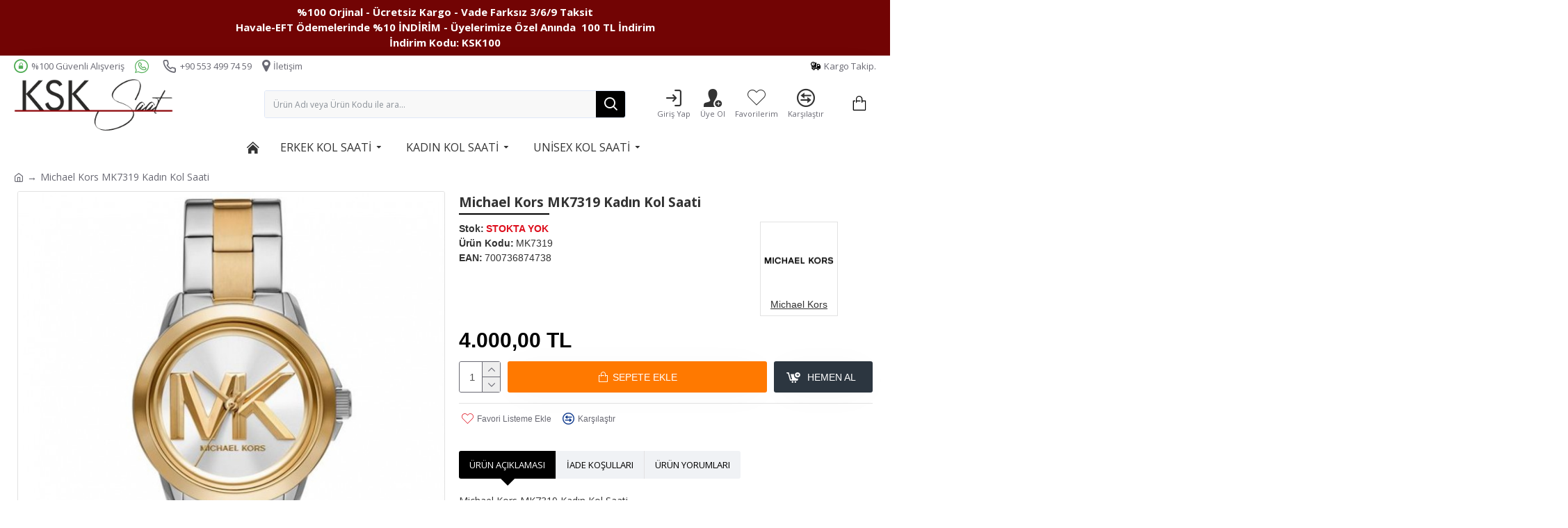

--- FILE ---
content_type: text/html; charset=utf-8
request_url: https://www.ksksaat.com/michael-kors-mk7319-kadin-kol-saati-MK7319
body_size: 60954
content:
<!DOCTYPE html><html dir="ltr" lang="tr" class="desktop mac chrome chrome131 webkit oc20 is-guest route-product-product product-9806 store-0 skin-1 desktop-header-active mobile-sticky layout-2" data-jb="14218c54" data-jv="3.1.8" data-ov="2.3.0.2"><head typeof="og:website"><meta charset="UTF-8" /><meta name="viewport" content="width=device-width, height=device-height, initial-scale=1, minimum-scale=1, maximum-scale=1, user-scalable=no" /><meta http-equiv="X-UA-Compatible" content="IE=edge">
 <script>(function(w,d,s,l,i){w[l]=w[l]||[];w[l].push({'gtm.start':
new Date().getTime(),event:'gtm.js'});var f=d.getElementsByTagName(s)[0],
j=d.createElement(s),dl=l!='dataLayer'?'&l='+l:'';j.async=true;j.src=
'https://www.googletagmanager.com/gtm.js?id='+i+dl;f.parentNode.insertBefore(j,f);
})(window,document,'script','dataLayer','GTM-599T85H');</script> <title>Michael Kors MK7319 Kadın Kol Saati</title><base href="https://www.ksksaat.com/" /><link rel="preload" href="catalog/view/theme/journal3/icons/fonts/icomoon.woff2?v1" as="font" crossorigin><link rel="preconnect" href="https://fonts.googleapis.com/" crossorigin><link rel="preconnect" href="https://fonts.gstatic.com/" crossorigin><meta name="description" content="Michael Kors MK7319 Kadın Kol Saati" /><meta name="keywords" content="Michael, Kors, MK7319, Kadın, Kol, Saati" /> <script>window['Journal'] = {"isPopup":false,"isPhone":false,"isTablet":false,"isDesktop":true,"filterScrollTop":false,"filterUrlValuesSeparator":",","countdownDay":"Day","countdownHour":"Hour","countdownMin":"Min","countdownSec":"Sec","globalPageColumnLeftTabletStatus":false,"globalPageColumnRightTabletStatus":false,"scrollTop":true,"scrollToTop":false,"notificationHideAfter":"2000","quickviewPageStyleCloudZoomStatus":true,"quickviewPageStyleAdditionalImagesCarousel":true,"quickviewPageStyleAdditionalImagesCarouselStyleSpeed":"500","quickviewPageStyleAdditionalImagesCarouselStyleAutoPlay":false,"quickviewPageStyleAdditionalImagesCarouselStylePauseOnHover":true,"quickviewPageStyleAdditionalImagesCarouselStyleDelay":"3000","quickviewPageStyleAdditionalImagesCarouselStyleLoop":false,"quickviewPageStyleAdditionalImagesHeightAdjustment":"5","quickviewPageStyleProductStockUpdate":false,"quickviewPageStylePriceUpdate":false,"quickviewPageStyleOptionsSelect":"none","quickviewText":"Quickview","mobileHeaderOn":"tablet","subcategoriesCarouselStyleSpeed":"500","subcategoriesCarouselStyleAutoPlay":false,"subcategoriesCarouselStylePauseOnHover":true,"subcategoriesCarouselStyleDelay":"3000","subcategoriesCarouselStyleLoop":false,"productPageStyleImageCarouselStyleSpeed":"500","productPageStyleImageCarouselStyleAutoPlay":true,"productPageStyleImageCarouselStylePauseOnHover":true,"productPageStyleImageCarouselStyleDelay":"10000","productPageStyleImageCarouselStyleLoop":true,"productPageStyleCloudZoomStatus":true,"productPageStyleCloudZoomPosition":"inner","productPageStyleAdditionalImagesCarousel":true,"productPageStyleAdditionalImagesCarouselStyleSpeed":"500","productPageStyleAdditionalImagesCarouselStyleAutoPlay":true,"productPageStyleAdditionalImagesCarouselStylePauseOnHover":true,"productPageStyleAdditionalImagesCarouselStyleDelay":"3000","productPageStyleAdditionalImagesCarouselStyleLoop":false,"productPageStyleAdditionalImagesHeightAdjustment":"1","productPageStyleProductStockUpdate":true,"productPageStylePriceUpdate":true,"productPageStyleOptionsSelect":"none","infiniteScrollStatus":true,"infiniteScrollOffset":"300","infiniteScrollLoadPrev":"\u00d6nceki \u00dcr\u00fcnleri Y\u00fckle","infiniteScrollLoadNext":"Sonraki \u00dcr\u00fcnleri Y\u00fckle","infiniteScrollLoading":"Y\u00fckleniyor...","infiniteScrollNoneLeft":"Listenin sonuna ula\u015ft\u0131n\u0131z.","checkoutUrl":"https:\/\/www.ksksaat.com\/index.php?route=checkout\/checkout","headerHeight":"80","headerCompactHeight":"50","mobileMenuOn":"","searchStyleSearchAutoSuggestStatus":true,"searchStyleSearchAutoSuggestDescription":false,"searchStyleSearchAutoSuggestSubCategories":true,"headerMiniSearchDisplay":"default","stickyStatus":false,"stickyFullHomePadding":false,"stickyFullwidth":true,"stickyAt":"","stickyHeight":"","headerTopBarHeight":"30","topBarStatus":true,"headerType":"classic","headerMobileHeight":"","headerMobileStickyStatus":true,"headerMobileTopBarVisibility":true,"headerMobileTopBarHeight":"30","notification":[{"m":137,"c":"017df752"}],"headerNotice":[{"m":56,"c":"9e4f882c"}],"columnsCount":0};</script> <script>if(window.NodeList&&!NodeList.prototype.forEach){NodeList.prototype.forEach=Array.prototype.forEach;}
(function(){if(Journal['isPhone']){return;}
var wrappers=['search','cart','cart-content','logo','language','currency'];var documentClassList=document.documentElement.classList;function extractClassList(){return['desktop','tablet','phone','desktop-header-active','mobile-header-active','mobile-menu-active'].filter(function(cls){return documentClassList.contains(cls);});}
function mqr(mqls,listener){Object.keys(mqls).forEach(function(k){mqls[k].addListener(listener);});listener();}
function mobileMenu(){console.warn('mobile menu!');var element=document.querySelector('#main-menu');var wrapper=document.querySelector('.mobile-main-menu-wrapper');if(element&&wrapper){wrapper.appendChild(element);}
var main_menu=document.querySelector('.main-menu');if(main_menu){main_menu.classList.add('accordion-menu');}
document.querySelectorAll('.main-menu .dropdown-toggle').forEach(function(element){element.classList.remove('dropdown-toggle');element.classList.add('collapse-toggle');element.removeAttribute('data-toggle');});document.querySelectorAll('.main-menu .dropdown-menu').forEach(function(element){element.classList.remove('dropdown-menu');element.classList.remove('j-dropdown');element.classList.add('collapse');});}
function desktopMenu(){console.warn('desktop menu!');var element=document.querySelector('#main-menu');var wrapper=document.querySelector('.desktop-main-menu-wrapper');if(element&&wrapper){wrapper.insertBefore(element,document.querySelector('#main-menu-2'));}
var main_menu=document.querySelector('.main-menu');if(main_menu){main_menu.classList.remove('accordion-menu');}
document.querySelectorAll('.main-menu .collapse-toggle').forEach(function(element){element.classList.add('dropdown-toggle');element.classList.remove('collapse-toggle');element.setAttribute('data-toggle','dropdown');});document.querySelectorAll('.main-menu .collapse').forEach(function(element){element.classList.add('dropdown-menu');element.classList.add('j-dropdown');element.classList.remove('collapse');});document.body.classList.remove('mobile-wrapper-open');}
function mobileHeader(){console.warn('mobile header!');Object.keys(wrappers).forEach(function(k){var element=document.querySelector('#'+wrappers[k]);var wrapper=document.querySelector('.mobile-'+wrappers[k]+'-wrapper');if(element&&wrapper){wrapper.appendChild(element);}
if(wrappers[k]==='cart-content'){if(element){element.classList.remove('j-dropdown');element.classList.remove('dropdown-menu');}}});var search=document.querySelector('#search');var cart=document.querySelector('#cart');if(search&&(Journal['searchStyle']==='full')){search.classList.remove('full-search');search.classList.add('mini-search');}
if(cart&&(Journal['cartStyle']==='full')){cart.classList.remove('full-cart');cart.classList.add('mini-cart')}}
function desktopHeader(){console.warn('desktop header!');Object.keys(wrappers).forEach(function(k){var element=document.querySelector('#'+wrappers[k]);var wrapper=document.querySelector('.desktop-'+wrappers[k]+'-wrapper');if(wrappers[k]==='cart-content'){if(element){element.classList.add('j-dropdown');element.classList.add('dropdown-menu');document.querySelector('#cart').appendChild(element);}}else{if(element&&wrapper){wrapper.appendChild(element);}}});var search=document.querySelector('#search');var cart=document.querySelector('#cart');if(search&&(Journal['searchStyle']==='full')){search.classList.remove('mini-search');search.classList.add('full-search');}
if(cart&&(Journal['cartStyle']==='full')){cart.classList.remove('mini-cart');cart.classList.add('full-cart');}
documentClassList.remove('mobile-cart-content-container-open');documentClassList.remove('mobile-main-menu-container-open');documentClassList.remove('mobile-overlay');}
function moveElements(classList){if(classList.includes('mobile-header-active')){mobileHeader();mobileMenu();}else if(classList.includes('mobile-menu-active')){desktopHeader();mobileMenu();}else{desktopHeader();desktopMenu();}}
var mqls={phone:window.matchMedia('(max-width: 768px)'),tablet:window.matchMedia('(max-width: 1024px)'),menu:window.matchMedia('(max-width: '+Journal['mobileMenuOn']+'px)')};mqr(mqls,function(){var oldClassList=extractClassList();if(Journal['isDesktop']){if(mqls.phone.matches){documentClassList.remove('desktop');documentClassList.remove('tablet');documentClassList.add('mobile');documentClassList.add('phone');}else if(mqls.tablet.matches){documentClassList.remove('desktop');documentClassList.remove('phone');documentClassList.add('mobile');documentClassList.add('tablet');}else{documentClassList.remove('mobile');documentClassList.remove('phone');documentClassList.remove('tablet');documentClassList.add('desktop');}
if(documentClassList.contains('phone')||(documentClassList.contains('tablet')&&Journal['mobileHeaderOn']==='tablet')){documentClassList.remove('desktop-header-active');documentClassList.add('mobile-header-active');}else{documentClassList.remove('mobile-header-active');documentClassList.add('desktop-header-active');}}
if(documentClassList.contains('desktop-header-active')&&mqls.menu.matches){documentClassList.add('mobile-menu-active');}else{documentClassList.remove('mobile-menu-active');}
var newClassList=extractClassList();if(oldClassList.join(' ')!==newClassList.join(' ')){if(documentClassList.contains('safari')&&!documentClassList.contains('ipad')&&navigator.maxTouchPoints&&navigator.maxTouchPoints>2){window.fetch('index.php?route=journal3/journal3/device_detect',{method:'POST',body:'device=ipad',headers:{'Content-Type':'application/x-www-form-urlencoded'}}).then(function(data){return data.json();}).then(function(data){if(data.response.reload){window.location.reload();}});}
if(document.readyState==='loading'){document.addEventListener('DOMContentLoaded',function(){moveElements(newClassList);});}else{moveElements(newClassList);}}});})();(function(){var cookies={};var style=document.createElement('style');var documentClassList=document.documentElement.classList;document.head.appendChild(style);document.cookie.split('; ').forEach(function(c){var cc=c.split('=');cookies[cc[0]]=cc[1];});if(Journal['popup']){for(var i in Journal['popup']){if(!cookies['p-'+Journal['popup'][i]['c']]){documentClassList.add('popup-open');documentClassList.add('popup-center');break;}}}
if(Journal['notification']){for(var i in Journal['notification']){if(cookies['n-'+Journal['notification'][i]['c']]){style.sheet.insertRule('.module-notification-'+Journal['notification'][i]['m']+'{ display:none }');}}}
if(Journal['headerNotice']){for(var i in Journal['headerNotice']){if(cookies['hn-'+Journal['headerNotice'][i]['c']]){style.sheet.insertRule('.module-header_notice-'+Journal['headerNotice'][i]['m']+'{ display:none }');}}}
if(Journal['layoutNotice']){for(var i in Journal['layoutNotice']){if(cookies['ln-'+Journal['layoutNotice'][i]['c']]){style.sheet.insertRule('.module-layout_notice-'+Journal['layoutNotice'][i]['m']+'{ display:none }');}}}})();</script> <script>WebFontConfig = { google: { families: ["Open+Sans:700,400:latin-ext"] } };</script> <script src="https://ajax.googleapis.com/ajax/libs/webfont/1.6.26/webfont.js" async></script> <link href="catalog/view/theme/journal3/assets/86f45a416f92f3fe743916a8e5af4865.css?v=14218c54" type="text/css" rel="stylesheet" media="all" /><link href="https://www.ksksaat.com/michael-kors-mk7319-kadin-kol-saati-MK7319" rel="canonical" /><link href="https://www.ksksaat.com/image//data/ggggggg.png" rel="icon" /><meta name="google-site-verification" content="G6E59LUx2z7dFtT57sCnR53DWWSxG0zla-2OxuTZarE" /><meta name="google-site-verification" content="YTUGU8ohx5tsjQL8tEhfj-bKaFzlbj3lBxrxRoe_bRk" /><style>.blog-post .post-details .post-stats{white-space:nowrap;overflow-x:auto;overflow-y:hidden;-webkit-overflow-scrolling:touch;;color:rgba(105, 105, 115, 1);margin-top:15px;margin-bottom:35px}.blog-post .post-details .post-stats .p-category{flex-wrap:nowrap;display:inline-flex}.mobile .blog-post .post-details .post-stats{overflow-x:scroll}.blog-post .post-details .post-stats::-webkit-scrollbar{-webkit-appearance:none;height:1px;height:5px;width:5px}.blog-post .post-details .post-stats::-webkit-scrollbar-track{background-color:white}.blog-post .post-details .post-stats::-webkit-scrollbar-thumb{background-color:#999;background-color:rgba(233, 102, 49, 1)}.blog-post .post-details .post-stats .p-posted{display:inline-flex}.blog-post .post-details .post-stats .p-author{display:inline-flex}.blog-post .post-details .post-stats .p-date{display:inline-flex}.p-date-image{color:rgba(255, 255, 255, 1);font-weight:700;background:rgba(15, 58, 141, 1);margin:7px;border-radius:3px}.blog-post .post-details .post-stats .p-comment{display:inline-flex}.blog-post .post-details .post-stats .p-view{display:inline-flex}.post-details{padding-bottom:20px}.post-content>p{margin-bottom:10px}.post-content{font-size:13px;column-count:initial;column-gap:50px;column-rule-style:none}.post-image{display:block;text-align:left;float:none}.post-image
img{border-radius:10px;box-shadow:0 5px 50px -10px rgba(0, 0, 0, 0.05)}.blog-post
.tags{margin-top:15px;justify-content:flex-start;font-weight:700;justify-content:center}.blog-post .tags a, .blog-post .tags-title{margin-right:8px;margin-bottom:8px}.blog-post .tags
b{display:none}.blog-post .tags
a{border-radius:10px;padding-right:8px;padding-left:8px;color:rgba(51, 51, 51, 1);font-weight:400;text-decoration:none;box-shadow:none}.blog-post .tags a:hover{color:rgba(15,58,141,1)}.post-comments{margin-top:20px}.reply-btn.btn,.reply-btn.btn:visited{color:rgba(255,255,255,1);font-weight:400;text-transform:uppercase}.reply-btn.btn:hover{color:rgba(255, 255, 255, 1) !important;background:rgba(0, 0, 0, 1) !important}.reply-btn.btn:active,.reply-btn.btn:hover:active,.reply-btn.btn:focus:active{color:rgba(255, 255, 255, 1) !important;background:rgba(0, 0, 0, 1) !important;box-shadow:inset 0 0 5px rgba(0,0,0,0.1)}.reply-btn.btn:focus{color:rgba(255, 255, 255, 1) !important;box-shadow:inset 0 0 5px rgba(0,0,0,0.1)}.reply-btn.btn{background:rgba(255, 121, 0, 1);border-width:2px;padding:13px;padding-right:18px;padding-left:18px;box-shadow:0 5px 50px -10px rgba(0, 0, 0, 0.05);border-radius:3px !important}.desktop .reply-btn.btn:hover{box-shadow:0 10px 30px rgba(0,0,0,0.1)}.reply-btn.btn.btn.disabled::after{content:'\e92e' !important;font-family:icomoon !important;font-size:20px}.post-comment{margin-bottom:30px;padding-bottom:15px;border-width:0;border-bottom-width:1px;border-style:solid}.post-reply{margin-top:15px;margin-left:60px;padding-top:20px;border-width:0;border-top-width:1px;border-style:solid}.user-avatar{display:block;margin-right:15px;border-radius:50%}.module-blog_comments .side-image{display:block}.post-comment .user-name{font-size:18px;font-weight:700}.post-comment .user-data
div{font-size:12px}.post-comment .user-site::before{left:-1px}.post-comment .user-data .user-date{display:inline-flex}.post-comment .user-data .user-time{display:inline-flex}.comment-form .form-group:not(.required){display:flex}.user-data .user-site{display:inline-flex}.main-posts.post-grid .post-layout.swiper-slide{margin-right:20px;width:calc((100% - 3 * 20px) / 4 - 0.01px)}.main-posts.post-grid .post-layout:not(.swiper-slide){padding:10px;width:calc(100% / 4 - 0.01px)}.one-column #content .main-posts.post-grid .post-layout.swiper-slide{margin-right:20px;width:calc((100% - 2 * 20px) / 3 - 0.01px)}.one-column #content .main-posts.post-grid .post-layout:not(.swiper-slide){padding:10px;width:calc(100% / 3 - 0.01px)}.two-column #content .main-posts.post-grid .post-layout.swiper-slide{margin-right:20px;width:calc((100% - 1 * 20px) / 2 - 0.01px)}.two-column #content .main-posts.post-grid .post-layout:not(.swiper-slide){padding:10px;width:calc(100% / 2 - 0.01px)}.side-column .main-posts.post-grid .post-layout.swiper-slide{margin-right:20px;width:calc((100% - 0 * 20px) / 1 - 0.01px)}.side-column .main-posts.post-grid .post-layout:not(.swiper-slide){padding:10px;width:calc(100% / 1 - 0.01px)}.main-posts.post-grid{margin:-10px}.post-grid .post-thumb{background:rgba(255, 255, 255, 1);border-radius:7px}.desktop .post-grid .post-thumb:hover{box-shadow:0 10px 30px rgba(0, 0, 0, 0.1)}.post-grid .post-thumb:hover .image
img{transform:scale(1.15)}.post-grid .post-thumb
.caption{position:relative;bottom:auto;width:auto}.post-grid .post-thumb
.name{display:flex;width:auto;margin-left:auto;margin-right:auto;justify-content:center;margin-left:auto;margin-right:auto;margin-top:12px;margin-bottom:12px}.post-grid .post-thumb .name
a{white-space:nowrap;overflow:hidden;text-overflow:ellipsis;font-family:'Open Sans';font-weight:700;font-size:18px;color:rgba(58, 71, 84, 1)}.post-grid .post-thumb
.description{display:block;color:rgba(105, 105, 115, 1);text-align:center;padding-right:15px;padding-left:15px}.post-grid .post-thumb .button-group{display:flex;justify-content:center;padding:15px}.post-grid .post-thumb .btn-read-more::before{display:inline-block}.post-grid .post-thumb .btn-read-more::after{display:inline-block;content:'\e5c8' !important;font-family:icomoon !important}.post-grid .post-thumb .btn-read-more .btn-text{display:inline-block;padding:0
.4em}.post-grid .post-thumb .btn-read-more.btn, .post-grid .post-thumb .btn-read-more.btn:visited{font-size:12px;color:rgba(105, 105, 115, 1);text-transform:none}.post-grid .post-thumb .btn-read-more.btn:hover{color:rgba(233, 102, 49, 1) !important;background:none !important}.post-grid .post-thumb .btn-read-more.btn:active, .post-grid .post-thumb .btn-read-more.btn:hover:active, .post-grid .post-thumb .btn-read-more.btn:focus:active{color:rgba(233, 102, 49, 1) !important;background:none !important;box-shadow:none}.post-grid .post-thumb .btn-read-more.btn:focus{color:rgba(233, 102, 49, 1) !important;background:none;box-shadow:none}.post-grid .post-thumb .btn-read-more.btn{background:none;border-style:none;padding:3px;box-shadow:none}.desktop .post-grid .post-thumb .btn-read-more.btn:hover{box-shadow:none}.post-grid .post-thumb .btn-read-more.btn.btn.disabled::after{font-size:20px}.post-grid .post-thumb .post-stats{display:flex;justify-content:center;position:absolute;transform:translateY(-100%);width:100%;background:rgba(240, 242, 245, 0.9);padding:7px}.post-grid .post-thumb .post-stats .p-author{display:flex}.post-grid .post-thumb
.image{display:block}.post-grid .post-thumb .p-date{display:flex}.post-grid .post-thumb .post-stats .p-comment{display:flex}.post-grid .post-thumb .post-stats .p-view{display:flex}.post-list .post-layout:not(.swiper-slide){margin-bottom:40px}.post-list .post-thumb
.caption{flex-basis:200px;background:rgba(248, 248, 248, 1);padding:20px;padding-top:15px}.post-list .post-thumb
.image{display:block}.desktop .post-list .post-thumb:hover{box-shadow:0 10px 21px -10px rgba(105, 105, 115, 1)}.post-list .post-thumb:hover .image
img{transform:scale(1.15)}.post-list .post-thumb
.name{display:flex;width:auto;margin-left:auto;margin-right:auto;justify-content:flex-start;margin-left:0;margin-right:auto}.post-list .post-thumb .name
a{white-space:normal;overflow:visible;text-overflow:initial;font-family:'Open Sans';font-weight:700;font-size:21px;color:rgba(51, 51, 51, 1)}.desktop .post-list .post-thumb .name a:hover{color:rgba(233, 102, 49, 1)}.post-list .post-thumb
.description{display:block;color:rgba(139, 145, 152, 1);padding-top:5px;padding-bottom:5px;margin-bottom:10px}.post-list .post-thumb .button-group{display:flex;justify-content:flex-start}.post-list .post-thumb .btn-read-more::before{display:inline-block}.post-list .post-thumb .btn-read-more .btn-text{display:inline-block;padding:0
.4em}.post-list .post-thumb .btn-read-more::after{content:'\e5c8' !important;font-family:icomoon !important}.post-list .post-thumb .btn-read-more.btn, .post-list .post-thumb .btn-read-more.btn:visited{color:rgba(44, 54, 64, 1);font-weight:400;text-transform:uppercase}.post-list .post-thumb .btn-read-more.btn:hover{color:rgba(255, 255, 255, 1) !important;background:rgba(13, 82, 214, 1) !important}.post-list .post-thumb .btn-read-more.btn:active, .post-list .post-thumb .btn-read-more.btn:hover:active, .post-list .post-thumb .btn-read-more.btn:focus:active{color:rgba(255, 255, 255, 1) !important;background:rgba(15, 58, 141, 1) !important;border-color:rgba(15, 58, 141, 1) !important;box-shadow:inset 0 0 5px rgba(0, 0, 0, 0.1)}.post-list .post-thumb .btn-read-more.btn:focus{color:rgba(255, 255, 255, 1) !important;box-shadow:inset 0 0 5px rgba(0, 0, 0, 0.1)}.post-list .post-thumb .btn-read-more.btn{background:none;border-width:1px;border-style:solid;border-color:rgba(105, 105, 115, 1);padding:12px;padding-right:15px;padding-left:15px}.post-list .post-thumb .btn-read-more.btn:hover, .post-list .post-thumb .btn-read-more.btn:active:hover{border-color:rgba(13, 82, 214, 1)}.desktop .post-list .post-thumb .btn-read-more.btn:hover{box-shadow:0 10px 30px rgba(0, 0, 0, 0.1)}.post-list .post-thumb .btn-read-more.btn.btn.disabled::after{font-size:20px}.post-list .post-thumb .post-stats{display:flex;font-size:14px;color:rgba(139, 145, 152, 1);justify-content:flex-start;margin-bottom:10px}.post-list .post-thumb .post-stats .p-author::before{font-size:13px}.post-list .post-thumb .post-stats .p-author{display:block}.post-list .post-thumb .p-date{display:flex}.post-list .post-thumb .post-stats .p-comment{display:block}.post-list .post-thumb .post-stats .p-view{display:flex}.blog-feed
span{display:block;color:rgba(105, 105, 115, 1) !important}.blog-feed{display:inline-flex;margin-right:30px;margin-top:-5px}.blog-feed::before{content:'\f143' !important;font-family:icomoon !important;font-size:14px;color:rgba(233,102,49,1)}.countdown{font-family:'Open Sans';font-weight:400;font-size:13px;color:rgba(51, 51, 51, 1);background:rgba(240, 242, 245, 1);border-radius:3px;width:90%}.countdown div
span{color:rgba(105,105,115,1)}.countdown>div{border-style:solid;border-color:rgba(226, 226, 226, 1)}.boxed-layout .site-wrapper{overflow:hidden}.boxed-layout
.header{padding:0
20px}.boxed-layout
.breadcrumb{padding-left:20px;padding-right:20px}.wrapper, .mega-menu-content, .site-wrapper > .container, .grid-cols,.desktop-header-active .is-sticky .header .desktop-main-menu-wrapper,.desktop-header-active .is-sticky .sticky-fullwidth-bg,.boxed-layout .site-wrapper, .breadcrumb, .title-wrapper, .page-title > span,.desktop-header-active .header .top-bar,.desktop-header-active .header .mid-bar,.desktop-main-menu-wrapper{max-width:1270px}.desktop-main-menu-wrapper .main-menu>.j-menu>.first-dropdown::before{transform:translateX(calc(0px - (100vw - 1270px) / 2))}html[dir='rtl'] .desktop-main-menu-wrapper .main-menu>.j-menu>.first-dropdown::before{transform:none;right:calc(0px - (100vw - 1270px) / 2)}.desktop-main-menu-wrapper .main-menu>.j-menu>.first-dropdown.mega-custom::before{transform:translateX(calc(0px - (200vw - 1270px) / 2))}html[dir='rtl'] .desktop-main-menu-wrapper .main-menu>.j-menu>.first-dropdown.mega-custom::before{transform:none;right:calc(0px - (200vw - 1270px) / 2)}body{background:rgba(255, 255, 255, 1);font-family:'Open Sans';font-weight:400;font-size:14px;line-height:1.5;-webkit-font-smoothing:antialiased}#content{padding-bottom:20px}.column-left
#content{padding-left:30px}.column-right
#content{padding-right:30px}.side-column{max-width:260px;padding:30px;padding-top:0px;padding-left:0px}.one-column
#content{max-width:calc(100% - 260px)}.two-column
#content{max-width:calc(100% - 260px * 2)}#column-left{border-width:0;border-right-width:1px;border-style:none;border-color:rgba(226,226,226,1)}#column-right{border-width:0;border-left-width:1px;border-style:none;border-color:rgba(226,226,226,1);padding:30px;padding-top:0px;padding-right:0px}.page-title{display:block}.dropdown.drop-menu>.j-dropdown{left:0;right:auto;transform:translate3d(0,-10px,0)}.dropdown.drop-menu.animating>.j-dropdown{left:0;right:auto;transform:none}.dropdown.drop-menu>.j-dropdown::before{left:10px;right:auto;transform:translateX(0)}.dropdown.dropdown .j-menu .dropdown>a>.count-badge{margin-right:0}.dropdown.dropdown .j-menu .dropdown>a>.count-badge+.open-menu+.menu-label{margin-left:7px}.dropdown.dropdown .j-menu .dropdown>a::after{display:block}.dropdown.dropdown .j-menu>li>a{font-size:14px;color:rgba(0, 0, 0, 1);font-weight:400;background:rgba(255, 255, 255, 1);padding:10px;padding-left:15px}.dropdown.dropdown .j-menu .links-text{white-space:normal;overflow:visible;text-overflow:initial}.dropdown.dropdown .j-menu>li>a::before{color:rgba(0, 0, 0, 1);margin-right:7px;margin-left:7px}.desktop .dropdown.dropdown .j-menu > li:hover > a, .dropdown.dropdown .j-menu>li.active>a{background:rgba(240, 242, 245, 1)}.dropdown.dropdown .j-menu > li > a, .dropdown.dropdown.accordion-menu .menu-item > a + div, .dropdown.dropdown .accordion-menu .menu-item>a+div{border-style:solid;border-color:rgba(238, 238, 238, 1)}.dropdown.dropdown .j-menu li .count-badge{font-family:Tahoma,Geneva,sans-serif;font-weight:400;font-size:11px;color:rgba(255, 255, 255, 1);background:rgba(221, 14, 28, 1);border-width:2px;border-style:solid;border-color:rgba(248, 248, 248, 1);border-radius:50px}.dropdown.dropdown .j-menu li .count-zero{display:none !important}.dropdown.dropdown .j-menu a .count-badge{display:none;position:relative}.dropdown.dropdown:not(.mega-menu) .j-menu{box-shadow:0 10px 90px -10px rgba(0, 0, 0, 0.2)}.dropdown.dropdown .j-dropdown::before{display:block;border-bottom-color:rgba(255,255,255,1);margin-left:7px;margin-top:-10px}legend{font-size:17px;margin-bottom:15px;white-space:normal;overflow:visible;text-overflow:initial;text-align:center;font-size:17px;margin-bottom:15px;white-space:normal;overflow:visible;text-overflow:initial;text-align:center}legend::after{display:none;margin-top:10px;left:50%;right:initial;transform:translate3d(-50%,0,0);;display:none;margin-top:10px;left:50%;right:initial;transform:translate3d(-50%,0,0)}legend.page-title>span::after{display:none;margin-top:10px;left:50%;right:initial;transform:translate3d(-50%,0,0);;display:none;margin-top:10px;left:50%;right:initial;transform:translate3d(-50%,0,0)}legend::after,legend.page-title>span::after{width:50px;height:1px;width:50px;height:1px}.title{font-size:17px;margin-bottom:15px;white-space:normal;overflow:visible;text-overflow:initial;text-align:center}.title::after{display:none;margin-top:10px;left:50%;right:initial;transform:translate3d(-50%,0,0)}.title.page-title>span::after{display:none;margin-top:10px;left:50%;right:initial;transform:translate3d(-50%,0,0)}.title::after,.title.page-title>span::after{width:50px;height:1px}html:not(.popup) .page-title{font-family:'Open Sans';font-weight:700;font-size:30px;border-width:0;border-bottom-width:1px;border-style:none;border-color:rgba(248, 248, 248, 1);margin-top:5px;margin-bottom:10px;white-space:normal;overflow:visible;text-overflow:initial;text-align:left}html:not(.popup) .page-title::after{content:'';display:block;position:relative;margin-top:5px;left:initial;right:initial;margin-left:0;margin-right:auto;transform:none}html:not(.popup) .page-title.page-title>span::after{content:'';display:block;position:relative;margin-top:5px;left:initial;right:initial;margin-left:0;margin-right:auto;transform:none}html:not(.popup) .page-title::after, html:not(.popup) .page-title.page-title>span::after{width:130px;height:2px;background:rgba(0,0,0,1)}.menu-label{color:rgba(51,51,51,1);font-weight:400;text-transform:none;background:rgba(254,212,48,1);padding:1px;padding-right:5px;padding-left:5px}.btn,.btn:visited{color:rgba(255,255,255,1);font-weight:400;text-transform:uppercase}.btn:hover{color:rgba(255, 255, 255, 1) !important;background:rgba(0, 0, 0, 1) !important}.btn:active,.btn:hover:active,.btn:focus:active{color:rgba(255, 255, 255, 1) !important;background:rgba(0, 0, 0, 1) !important;box-shadow:inset 0 0 5px rgba(0,0,0,0.1)}.btn:focus{color:rgba(255, 255, 255, 1) !important;box-shadow:inset 0 0 5px rgba(0,0,0,0.1)}.btn{background:rgba(255, 121, 0, 1);border-width:2px;padding:13px;padding-right:18px;padding-left:18px;box-shadow:0 5px 50px -10px rgba(0, 0, 0, 0.05);border-radius:3px !important}.desktop .btn:hover{box-shadow:0 10px 30px rgba(0,0,0,0.1)}.btn.btn.disabled::after{content:'\e92e' !important;font-family:icomoon !important;font-size:20px}.btn-secondary.btn{background:rgba(13,82,214,1)}.btn-secondary.btn:hover{background:rgba(15, 58, 141, 1) !important}.btn-secondary.btn.btn.disabled::after{font-size:20px}.btn-success.btn{background:rgba(13,82,214,1)}.btn-success.btn:hover{background:rgba(13, 68, 174, 1) !important}.btn-success.btn.btn.disabled::after{font-size:20px}.btn-danger.btn{background:rgba(139,145,152,1)}.btn-danger.btn:hover{background:rgba(44, 54, 64, 1) !important}.btn-danger.btn.btn.disabled::after{font-size:20px}.btn-warning.btn{background:rgba(233,102,49,1)}.btn-warning.btn:hover{background:rgba(13, 82, 214, 1) !important}.btn-warning.btn.btn.disabled::after{font-size:20px}.btn-info.btn{background:rgba(105,105,115,1)}.btn-info.btn:hover{background:rgba(13, 82, 214, 1) !important}.btn-info.btn.btn.disabled::after{font-size:20px}.btn-light.btn,.btn-light.btn:visited{color:rgba(51,51,51,1)}.btn-light.btn{background:rgba(238,238,238,1)}.btn-light.btn:hover{background:rgba(226, 226, 226, 1) !important}.btn-light.btn.btn.disabled::after{font-size:20px}.btn-dark.btn{background:rgba(44,54,64,1)}.btn-dark.btn:hover{background:rgba(58, 71, 84, 1) !important}.btn-dark.btn.btn.disabled::after{font-size:20px}.buttons{margin-top:20px;font-size:12px}.buttons .pull-right .btn, .buttons .pull-right .btn:visited{color:rgba(255, 255, 255, 1);font-weight:400;text-transform:uppercase}.buttons .pull-right .btn:hover{color:rgba(255, 255, 255, 1) !important;background:rgba(0, 0, 0, 1) !important}.buttons .pull-right .btn:active, .buttons .pull-right .btn:hover:active, .buttons .pull-right .btn:focus:active{color:rgba(255, 255, 255, 1) !important;background:rgba(0, 0, 0, 1) !important;box-shadow:inset 0 0 5px rgba(0, 0, 0, 0.1)}.buttons .pull-right .btn:focus{color:rgba(255, 255, 255, 1) !important;box-shadow:inset 0 0 5px rgba(0, 0, 0, 0.1)}.buttons .pull-right
.btn{background:rgba(255, 121, 0, 1);border-width:2px;padding:13px;padding-right:18px;padding-left:18px;box-shadow:0 5px 50px -10px rgba(0, 0, 0, 0.05);border-radius:3px !important}.desktop .buttons .pull-right .btn:hover{box-shadow:0 10px 30px rgba(0, 0, 0, 0.1)}.buttons .pull-right .btn.btn.disabled::after{content:'\e92e' !important;font-family:icomoon !important;font-size:20px}.buttons .pull-left
.btn{background:rgba(13, 82, 214, 1)}.buttons .pull-left .btn:hover{background:rgba(15, 58, 141, 1) !important}.buttons .pull-left .btn.btn.disabled::after{font-size:20px}.buttons>div{flex:1;width:auto;flex-basis:0}.buttons > div
.btn{width:100%}.buttons .pull-left{margin-right:0}.buttons>div+div{padding-left:20px}.buttons .pull-right:only-child{flex:1;margin:0
0 0 auto}.buttons .pull-right:only-child
.btn{width:100%}.buttons input+.btn{margin-top:5px}.buttons input[type=checkbox]{margin-right:7px !important;margin-left:3px !important}.tags{margin-top:15px;justify-content:flex-start;font-weight:700}.tags a,.tags-title{margin-right:8px;margin-bottom:8px}.tags
b{display:none}.tags
a{border-radius:10px;padding-right:8px;padding-left:8px;color:rgba(51, 51, 51, 1);font-weight:400;text-decoration:none;box-shadow:none}.tags a:hover{color:rgba(15,58,141,1)}.nav-tabs>li>a,.nav-tabs>li.active>a,.nav-tabs>li.active>a:hover,.nav-tabs>li.active>a:focus{font-family:'Open Sans';font-weight:400;font-size:14px;color:rgba(139, 145, 152, 1);text-transform:uppercase}.desktop .nav-tabs>li:hover>a,.nav-tabs>li.active>a{color:rgba(51,51,51,1)}.nav-tabs>li.active>a,.nav-tabs>li.active>a:hover,.nav-tabs>li.active>a:focus{color:rgba(51,51,51,1)}.nav-tabs>li{border-width:0;border-bottom-width:1px;border-style:solid;border-color:rgba(0,0,0,0);flex-grow:0;height:40px}.nav-tabs>li.active{border-color:rgba(233,102,49,1)}.nav-tabs>li.active::after{display:none;border-top-width:10px}.nav-tabs>li>a{justify-content:center;white-space:nowrap;padding:0px;padding-bottom:8px}.nav-tabs>li>a::before{font-size:18px}.nav-tabs{display:flex;justify-content:flex-start;flex-wrap:nowrap;overflow-x:auto;overflow-y:hidden;-webkit-overflow-scrolling:touch;;min-width:50px}.tab-container::before{height:40px;display:none}.nav-tabs>li:not(:last-child){margin-right:10px}.mobile .nav-tabs{overflow-x:scroll}.nav-tabs::-webkit-scrollbar{-webkit-appearance:none;height:1px;height:1px;width:1px}.nav-tabs::-webkit-scrollbar-track{background-color:white;background-color:rgba(238,238,238,1)}.nav-tabs::-webkit-scrollbar-thumb{background-color:#999;background-color:rgba(139,145,152,1)}.tab-content{padding-top:20px}.tab-container{display:block}.tab-container .nav-tabs{flex-direction:row}.alert{margin-bottom:20px}.breadcrumb{display:block !important;text-align:left;background:none;padding:10px;padding-left:0px;white-space:normal}.breadcrumb::before{background:none}.breadcrumb li:first-of-type a i::before{content:'\eb69' !important;font-family:icomoon !important;top:1px}.breadcrumb
a{color:rgba(105, 105, 115, 1)}.breadcrumb li:last-of-type
a{color:rgba(105,105,115,1)}.breadcrumb>li+li:before{content:'→';color:rgba(105, 105, 115, 1);top:1px}.mobile
.breadcrumb{overflow-x:visible}.breadcrumb::-webkit-scrollbar{-webkit-appearance:initial;height:1px;height:1px;width:1px}.breadcrumb::-webkit-scrollbar-track{background-color:white}.breadcrumb::-webkit-scrollbar-thumb{background-color:#999;background-color:rgba(233, 102, 49, 1)}.panel-group .panel-heading a::before{content:'\f067' !important;font-family:icomoon !important;margin-right:3px;order:10}.desktop .panel-group .panel-heading:hover a::before{color:rgba(221, 14, 28, 1)}.panel-group .panel-active .panel-heading a::before{content:'\eb85' !important;font-family:icomoon !important;color:rgba(44, 54, 64, 1)}.panel-group .panel-heading
a{justify-content:space-between;font-family:'Open Sans';font-weight:400;color:rgba(51, 51, 51, 1);text-transform:uppercase;padding:5px;padding-top:14px;padding-bottom:14px}.panel-group .panel-heading:hover
a{color:rgba(221, 14, 28, 1)}.panel-group .panel-active .panel-heading:hover a, .panel-group .panel-active .panel-heading
a{color:rgba(221, 14, 28, 1)}.panel-group .panel-heading{background:rgba(238, 238, 238, 1);border-width:1px;border-style:solid;border-color:rgba(226, 226, 226, 1);border-radius:3px}.panel-group
.panel{margin-top:10px !important}.panel-group{margin-top:-10px}.panel-group .panel:first-child .panel-heading{border-width:0px}.panel-group .panel-body{padding-bottom:20px}body h1, body h2, body h3, body h4, body h5, body
h6{font-family:'Open Sans';font-weight:400;font-size:21px}body
a{color:rgba(51, 51, 51, 1);text-decoration:underline;display:inline-block}body a:hover{color:rgba(0, 0, 0, 1);text-decoration:none}body a:active{color:rgba(23, 108, 169, 1)}body
p{margin-bottom:15px}body
h1{margin-bottom:20px}body
h2{font-size:30px;margin-bottom:15px}body
h3{margin-bottom:15px}body
h4{text-transform:uppercase;margin-bottom:15px}body
h5{font-size:21px;color:rgba(139, 145, 152, 1);font-weight:400;margin-bottom:20px}body
h6{font-size:13px;color:rgba(255, 255, 255, 1);text-transform:uppercase;background:rgba(233, 102, 49, 1);padding:10px;padding-top:7px;padding-bottom:7px;margin-top:5px;margin-bottom:15px;display:inline-block}body
blockquote{font-size:17px;font-weight:400;padding-left:20px;margin-top:20px;margin-bottom:20px;border-width:0;border-left-width:5px;border-style:solid;border-color:rgba(233, 102, 49, 1);float:none;display:flex;flex-direction:column;max-width:500px}body blockquote::before{margin-left:initial;margin-right:auto;float:none;content:'\e9af' !important;font-family:icomoon !important;font-size:30px;color:rgba(51, 51, 51, 1);margin-right:10px;margin-bottom:10px}body
hr{margin-top:20px;margin-bottom:20px;border-width:0;border-top-width:1px;border-style:solid;border-color:rgba(226, 226, 226, 1);overflow:hidden}body .drop-cap{font-family:Tahoma,Geneva,sans-serif !important;font-weight:700 !important;font-size:70px !important;font-family:Helvetica,Arial,sans-serif;font-weight:700;margin-right:8px}body .amp::before{content:'\e901' !important;font-family:icomoon !important;font-size:25px;top:5px}body .video-responsive{margin:0px;margin-bottom:20px}body table
td{color:rgba(105, 105, 115, 1);background:rgba(255, 255, 255, 1);padding:5px
!important}body table tbody tr:nth-child(even) td{background:rgba(250, 250, 250, 1)}body
table{border-width:1px !important;border-style:solid !important;border-color:rgba(226, 226, 226, 1) !important}body table thead
td{font-size:12px;font-weight:700;text-transform:uppercase;background:rgba(248, 248, 248, 1);padding:5px
!important}body table thead td, body table thead
th{border-width:0 !important;border-top-width:1px !important;border-bottom-width:1px !important;border-style:solid !important;border-color:rgba(226, 226, 226, 1) !important}body table tfoot
td{background:rgba(255, 255, 255, 1);padding:5px
!important}body table tfoot td, body table tfoot
th{border-width:0 !important;border-top-width:1px !important;border-style:solid !important;border-color:rgba(226, 226, 226, 1) !important}body .table-responsive{border-width:1px;border-style:solid;border-color:rgba(226, 226, 226, 1)}body .table-responsive>table{border-width:0px !important}body .table-responsive::-webkit-scrollbar-thumb{background-color:rgba(233, 102, 49, 1);border-radius:5px}body .table-responsive::-webkit-scrollbar{height:1px;width:1px}.count-badge{font-family:Tahoma,Geneva,sans-serif;font-weight:400;font-size:11px;color:rgba(255,255,255,1);background:rgba(221,14,28,1);border-width:2px;border-style:solid;border-color:rgba(248,248,248,1);border-radius:50px}.count-zero{display:none !important}.product-label
b{font-size:11px;color:rgba(44, 54, 64, 1);font-weight:700;text-transform:uppercase;background:rgba(255, 255, 255, 1);border-radius:3px;padding:5px;padding-bottom:6px}.product-label.product-label-default
b{min-width:45px}.tooltip-inner{font-size:12px;color:rgba(255, 255, 255, 1);background:rgba(13, 82, 214, 1);border-radius:3px;box-shadow:0 5px 5px rgba(0, 0, 0, 0.15)}.tooltip.top .tooltip-arrow{border-top-color:rgba(13, 82, 214, 1)}.tooltip.right .tooltip-arrow{border-right-color:rgba(13, 82, 214, 1)}.tooltip.bottom .tooltip-arrow{border-bottom-color:rgba(13, 82, 214, 1)}.tooltip.left .tooltip-arrow{border-left-color:rgba(13, 82, 214, 1)}table
td{color:rgba(105, 105, 115, 1);background:rgba(255, 255, 255, 1);padding:5px
!important}table tbody tr:nth-child(even) td{background:rgba(250,250,250,1)}table{border-width:1px !important;border-style:solid !important;border-color:rgba(226, 226, 226, 1) !important}table thead
td{font-size:12px;font-weight:700;text-transform:uppercase;background:rgba(248, 248, 248, 1);padding:5px
!important}table thead td, table thead
th{border-width:0 !important;border-top-width:1px !important;border-bottom-width:1px !important;border-style:solid !important;border-color:rgba(226, 226, 226, 1) !important}table tfoot
td{background:rgba(255, 255, 255, 1);padding:5px
!important}table tfoot td, table tfoot
th{border-width:0 !important;border-top-width:1px !important;border-style:solid !important;border-color:rgba(226, 226, 226, 1) !important}.table-responsive{border-width:1px;border-style:solid;border-color:rgba(226,226,226,1)}.table-responsive>table{border-width:0px !important}.table-responsive::-webkit-scrollbar-thumb{background-color:rgba(233,102,49,1);border-radius:5px}.table-responsive::-webkit-scrollbar{height:1px;width:1px}.has-error{color:rgba(221, 14, 28, 1) !important}.form-group .control-label{max-width:150px;padding-top:7px;padding-bottom:5px;justify-content:flex-start}.has-error .form-control{border-style:solid !important;border-color:rgba(221, 14, 28, 1) !important}.required .control-label::after, .required .control-label+div::before,.text-danger{font-size:17px;color:rgba(221,14,28,1)}.form-group{margin-bottom:8px}.required.has-error .control-label::after, .required.has-error .control-label+div::before{color:rgba(221, 14, 28, 1) !important}.required .control-label::after, .required .control-label+div::before{margin-top:3px}input.form-control{background:rgba(255, 255, 255, 1) !important;border-width:1px !important;border-style:solid !important;border-color:rgba(226, 226, 226, 1) !important;border-radius:3px !important;max-width:500px;height:40px}input.form-control:hover{box-shadow:0 5px 50px -10px rgba(0,0,0,0.05)}input.form-control:focus{box-shadow:inset 0 0 5px rgba(0,0,0,0.1)}textarea.form-control{background:rgba(255, 255, 255, 1) !important;border-width:1px !important;border-style:solid !important;border-color:rgba(226, 226, 226, 1) !important;border-radius:3px !important;height:100px}textarea.form-control:hover{box-shadow:0 5px 50px -10px rgba(0,0,0,0.05)}textarea.form-control:focus{box-shadow:inset 0 0 5px rgba(0,0,0,0.1)}select.form-control{background:rgba(255, 255, 255, 1) !important;border-width:1px !important;border-style:solid !important;border-color:rgba(226, 226, 226, 1) !important;border-radius:3px !important;max-width:500px}select.form-control:hover{box-shadow:0 5px 50px -10px rgba(0,0,0,0.05)}select.form-control:focus{box-shadow:inset 0 0 5px rgba(0,0,0,0.1)}.radio{width:100%}.checkbox{width:100%}.input-group .input-group-btn
.btn{min-width:36px;padding:12px;min-height:36px;margin-left:5px}.product-option-file .btn i::before{content:'\ebd8' !important;font-family:icomoon !important}.stepper input.form-control{background:rgba(255, 255, 255, 1) !important;border-width:0px !important}.stepper{width:50px;height:36px;border-style:solid;border-color:rgba(105, 105, 115, 1);border-radius:3px}.stepper span
i{color:rgba(105,105,115,1);background-color:rgba(238,238,238,1)}.pagination-results{letter-spacing:1px;margin-top:20px;justify-content:flex-start}.pagination-results .text-right{display:block}.pagination>li>a:hover{color:rgba(255,255,255,1)}.pagination>li.active>span,.pagination>li.active>span:hover,.pagination>li>a:focus{color:rgba(255,255,255,1)}.pagination>li{background:rgba(248,248,248,1);border-radius:3px}.pagination>li>a,.pagination>li>span{padding:5px;padding-right:6px;padding-left:6px}.pagination>li:hover{background:rgba(15,58,141,1)}.pagination>li.active{background:rgba(15, 58, 141, 1)}.pagination > li:first-child a::before, .pagination > li:last-child a::before{content:'\e940' !important;font-family:icomoon !important}.pagination > li .prev::before, .pagination > li .next::before{content:'\e93e' !important;font-family:icomoon !important}.pagination>li:not(:first-of-type){margin-left:5px}.rating .fa-stack{font-size:13px;width:1.2em}.rating .fa-star, .rating .fa-star+.fa-star-o{color:rgba(254,212,48,1)}.popup-inner-body{max-height:calc(100vh - 50px * 2)}.popup-container{max-width:calc(100% - 20px * 2)}.popup-bg{background:rgba(0,0,0,0.75)}.popup-body,.popup{background:rgba(255, 255, 255, 1)}.popup-content, .popup .site-wrapper{padding:20px}.popup-body{border-radius:3px;box-shadow:0 10px 21px -10px rgba(105, 105, 115, 1)}.popup-container .popup-close::before{content:'\e981' !important;font-family:icomoon !important;font-size:18px}.popup-close{width:30px;height:30px;margin-right:10px;margin-top:35px}.popup-container>.btn,.popup-container>.btn:visited{font-size:12px;color:rgba(105,105,115,1);text-transform:none}.popup-container>.btn:hover{color:rgba(233, 102, 49, 1) !important;background:none !important}.popup-container>.btn:active,.popup-container>.btn:hover:active,.popup-container>.btn:focus:active{color:rgba(233, 102, 49, 1) !important;background:none !important;box-shadow:none}.popup-container>.btn:focus{color:rgba(233, 102, 49, 1) !important;background:none;box-shadow:none}.popup-container>.btn{background:none;border-style:none;padding:3px;box-shadow:none}.desktop .popup-container>.btn:hover{box-shadow:none}.popup-container>.btn.btn.disabled::after{font-size:20px}.scroll-top i::before{border-radius:50px;content:'\e957' !important;font-family:icomoon !important;font-size:25px;color:rgba(255, 255, 255, 1);background:rgba(0, 0, 0, 0.81);padding:7px}.scroll-top:hover i::before{background:rgba(0,0,0,1)}.scroll-top{left:auto;right:10px;transform:translateX(0);;margin-left:21px;margin-right:21px;margin-bottom:100px}.journal-loading > i::before, .ias-spinner > i::before, .lg-outer .lg-item::after,.btn.disabled::after{content:'\eb75' !important;font-family:icomoon !important;font-size:25px}.journal-loading > .fa-spin, .lg-outer .lg-item::after,.btn.disabled::after{animation:fa-spin infinite linear;;animation-duration:1200ms}.btn-cart::before,.fa-shopping-cart::before{content:'\eaa0' !important;font-family:icomoon !important}.btn-wishlist::before{content:'\e991' !important;font-family:icomoon !important}.btn-compare::before,.compare-btn::before{content:'\eab6' !important;font-family:icomoon !important}.fa-refresh::before{content:'\eba7' !important;font-family:icomoon !important}.fa-times-circle::before,.fa-times::before,.reset-filter::before,.notification-close::before,.popup-close::before,.hn-close::before{content:'\e94e' !important;font-family:icomoon !important}.p-author::before{content:'\eadc' !important;font-family:icomoon !important;font-size:11px;margin-right:5px}.p-date::before{content:'\f133' !important;font-family:icomoon !important;margin-right:5px}.p-time::before{content:'\eb29' !important;font-family:icomoon !important;margin-right:5px}.p-comment::before{content:'\f27a' !important;font-family:icomoon !important;margin-right:5px}.p-view::before{content:'\f06e' !important;font-family:icomoon !important;margin-right:5px}.p-category::before{content:'\f022' !important;font-family:icomoon !important;margin-right:5px}.user-site::before{content:'\e321' !important;font-family:icomoon !important;left:-1px;margin-right:5px}.desktop ::-webkit-scrollbar{width:10px}.desktop ::-webkit-scrollbar-track{background:rgba(238, 238, 238, 1)}.desktop ::-webkit-scrollbar-thumb{background:rgba(139,145,152,1);border-width:3px;border-style:solid;border-color:rgba(238,238,238,1);border-radius:10px}.expand-content{max-height:5000px}.block-expand.btn,.block-expand.btn:visited{font-size:12px;font-weight:400;text-transform:none}.block-expand.btn{background:rgba(44, 54, 64, 1);padding:10px;min-width:20px;min-height:20px}.desktop .block-expand.btn:hover{box-shadow:0 5px 30px -5px rgba(0,0,0,0.25)}.block-expand.btn:active,.block-expand.btn:hover:active,.block-expand.btn:focus:active{box-shadow:inset 0 0 20px rgba(0,0,0,0.25)}.block-expand.btn:focus{box-shadow:inset 0 0 20px rgba(0,0,0,0.25)}.block-expand.btn.btn.disabled::after{font-size:20px}.block-expand::after{content:'Show More'}.block-expanded .block-expand::after{content:'Show Less'}.block-expand::before{content:'\e5c5' !important;font-family:icomoon !important;margin-right:5px}.block-expanded .block-expand::before{content:'\e5c7' !important;font-family:icomoon !important}.block-expand-overlay{background:linear-gradient(to bottom, transparent, rgba(248, 248, 248, 1))}.safari .block-expand-overlay{background:linear-gradient(to bottom, rgba(255,255,255,0), rgba(248, 248, 248, 1))}.iphone .block-expand-overlay{background:linear-gradient(to bottom, rgba(255,255,255,0), rgba(248, 248, 248, 1))}.ipad .block-expand-overlay{background:linear-gradient(to bottom,rgba(255,255,255,0),rgba(248,248,248,1))}.old-browser{color:rgba(68, 68, 68, 1);background:rgba(255, 255, 255, 1)}.j-loader .journal-loading>i::before{margin-top:-2px}.notification-cart.notification{max-width:400px;margin:20px;margin-bottom:0px;padding:10px;background:rgba(255, 255, 255, 1);border-radius:7px;box-shadow:0 10px 21px -10px rgba(105, 105, 115, 1);color:rgba(105, 105, 115, 1)}.notification-cart .notification-close{display:block;width:25px;height:25px;margin-right:5px;margin-top:5px}.notification-cart .notification-close::before{content:'\e5cd' !important;font-family:icomoon !important;font-size:20px}.notification-cart .notification-close.btn, .notification-cart .notification-close.btn:visited{font-size:12px;color:rgba(105, 105, 115, 1);text-transform:none}.notification-cart .notification-close.btn:hover{color:rgba(233, 102, 49, 1) !important;background:none !important}.notification-cart .notification-close.btn:active, .notification-cart .notification-close.btn:hover:active, .notification-cart .notification-close.btn:focus:active{color:rgba(233, 102, 49, 1) !important;background:none !important;box-shadow:none}.notification-cart .notification-close.btn:focus{color:rgba(233, 102, 49, 1) !important;background:none;box-shadow:none}.notification-cart .notification-close.btn{background:none;border-style:none;padding:3px;box-shadow:none}.desktop .notification-cart .notification-close.btn:hover{box-shadow:none}.notification-cart .notification-close.btn.btn.disabled::after{font-size:20px}.notification-cart
img{display:block;margin-right:10px;margin-bottom:10px}.notification-cart .notification-buttons{display:flex;padding:10px;margin:-10px;margin-top:5px}.notification-cart .notification-view-cart{display:inline-flex;flex-grow:1}.notification-cart .notification-checkout{display:inline-flex;flex-grow:1;margin-left:10px}.notification-cart .notification-checkout::after{content:'\e5c8' !important;font-family:icomoon !important;margin-left:5px}.notification-wishlist.notification{max-width:400px;margin:20px;margin-bottom:0px;padding:10px;background:rgba(255, 255, 255, 1);border-radius:7px;box-shadow:0 10px 21px -10px rgba(105, 105, 115, 1);color:rgba(105, 105, 115, 1)}.notification-wishlist .notification-close{display:block;width:25px;height:25px;margin-right:5px;margin-top:5px}.notification-wishlist .notification-close::before{content:'\e5cd' !important;font-family:icomoon !important;font-size:20px}.notification-wishlist .notification-close.btn, .notification-wishlist .notification-close.btn:visited{font-size:12px;color:rgba(105, 105, 115, 1);text-transform:none}.notification-wishlist .notification-close.btn:hover{color:rgba(233, 102, 49, 1) !important;background:none !important}.notification-wishlist .notification-close.btn:active, .notification-wishlist .notification-close.btn:hover:active, .notification-wishlist .notification-close.btn:focus:active{color:rgba(233, 102, 49, 1) !important;background:none !important;box-shadow:none}.notification-wishlist .notification-close.btn:focus{color:rgba(233, 102, 49, 1) !important;background:none;box-shadow:none}.notification-wishlist .notification-close.btn{background:none;border-style:none;padding:3px;box-shadow:none}.desktop .notification-wishlist .notification-close.btn:hover{box-shadow:none}.notification-wishlist .notification-close.btn.btn.disabled::after{font-size:20px}.notification-wishlist
img{display:block;margin-right:10px;margin-bottom:10px}.notification-wishlist .notification-buttons{display:flex;padding:10px;margin:-10px;margin-top:5px}.notification-wishlist .notification-view-cart{display:inline-flex;flex-grow:1}.notification-wishlist .notification-checkout{display:inline-flex;flex-grow:1;margin-left:10px}.notification-wishlist .notification-checkout::after{content:'\e5c8' !important;font-family:icomoon !important;margin-left:5px}.notification-compare.notification{max-width:400px;margin:20px;margin-bottom:0px;padding:10px;background:rgba(255, 255, 255, 1);border-radius:7px;box-shadow:0 10px 21px -10px rgba(105, 105, 115, 1);color:rgba(105, 105, 115, 1)}.notification-compare .notification-close{display:block;width:25px;height:25px;margin-right:5px;margin-top:5px}.notification-compare .notification-close::before{content:'\e5cd' !important;font-family:icomoon !important;font-size:20px}.notification-compare .notification-close.btn, .notification-compare .notification-close.btn:visited{font-size:12px;color:rgba(105, 105, 115, 1);text-transform:none}.notification-compare .notification-close.btn:hover{color:rgba(233, 102, 49, 1) !important;background:none !important}.notification-compare .notification-close.btn:active, .notification-compare .notification-close.btn:hover:active, .notification-compare .notification-close.btn:focus:active{color:rgba(233, 102, 49, 1) !important;background:none !important;box-shadow:none}.notification-compare .notification-close.btn:focus{color:rgba(233, 102, 49, 1) !important;background:none;box-shadow:none}.notification-compare .notification-close.btn{background:none;border-style:none;padding:3px;box-shadow:none}.desktop .notification-compare .notification-close.btn:hover{box-shadow:none}.notification-compare .notification-close.btn.btn.disabled::after{font-size:20px}.notification-compare
img{display:block;margin-right:10px;margin-bottom:10px}.notification-compare .notification-buttons{display:flex;padding:10px;margin:-10px;margin-top:5px}.notification-compare .notification-view-cart{display:inline-flex;flex-grow:1}.notification-compare .notification-checkout{display:inline-flex;flex-grow:1;margin-left:10px}.notification-compare .notification-checkout::after{content:'\e5c8' !important;font-family:icomoon !important;margin-left:5px}.popup-quickview .popup-inner-body{max-height:calc(100vh - 50px * 2);height:525px}.popup-quickview .popup-container{max-width:calc(100% - 20px * 2);width:700px}.popup-quickview.popup-bg{background:rgba(0,0,0,0.75)}.popup-quickview.popup-body,.popup-quickview.popup{background:rgba(255, 255, 255, 1)}.popup-quickview.popup-content, .popup-quickview.popup .site-wrapper{padding:20px}.popup-quickview.popup-body{border-radius:3px;box-shadow:0 10px 21px -10px rgba(105, 105, 115, 1)}.popup-quickview.popup-container .popup-close::before{content:'\e981' !important;font-family:icomoon !important;font-size:18px}.popup-quickview.popup-close{width:30px;height:30px;margin-right:10px;margin-top:35px}.popup-quickview.popup-container>.btn,.popup-quickview.popup-container>.btn:visited{font-size:12px;color:rgba(105,105,115,1);text-transform:none}.popup-quickview.popup-container>.btn:hover{color:rgba(233, 102, 49, 1) !important;background:none !important}.popup-quickview.popup-container>.btn:active,.popup-quickview.popup-container>.btn:hover:active,.popup-quickview.popup-container>.btn:focus:active{color:rgba(233, 102, 49, 1) !important;background:none !important;box-shadow:none}.popup-quickview.popup-container>.btn:focus{color:rgba(233, 102, 49, 1) !important;background:none;box-shadow:none}.popup-quickview.popup-container>.btn{background:none;border-style:none;padding:3px;box-shadow:none}.desktop .popup-quickview.popup-container>.btn:hover{box-shadow:none}.popup-quickview.popup-container>.btn.btn.disabled::after{font-size:20px}.route-product-product.popup-quickview .product-info .product-left{width:50%}.route-product-product.popup-quickview .product-info .product-right{width:calc(100% - 50%);padding-left:20px}.route-product-product.popup-quickview h1.page-title{display:none}.route-product-product.popup-quickview div.page-title{display:block}.route-product-product.popup-quickview .page-title{font-size:21px;white-space:normal;overflow:visible;text-overflow:initial}.route-product-product.popup-quickview .product-image .main-image{border-width:1px;border-style:solid;border-color:rgba(226, 226, 226, 1);border-radius:3px}.route-product-product.popup-quickview .direction-horizontal .additional-image{width:calc(100% / 4)}.route-product-product.popup-quickview .additional-images .swiper-container{overflow:hidden}.route-product-product.popup-quickview .additional-images .swiper-buttons{display:none;top:50%;width:calc(100% - (-15px * 2))}.route-product-product.popup-quickview .additional-images:hover .swiper-buttons{display:block}.route-product-product.popup-quickview .additional-images .swiper-button-prev{left:0;right:auto;transform:translate(0, -50%)}.route-product-product.popup-quickview .additional-images .swiper-button-next{left:auto;right:0;transform:translate(0, -50%)}.route-product-product.popup-quickview .additional-images .swiper-buttons
div{width:35px;height:35px;background:rgba(44, 54, 64, 1);border-width:4px;border-style:solid;border-color:rgba(255, 255, 255, 1);border-radius:50%}.route-product-product.popup-quickview .additional-images .swiper-button-disabled{opacity:0}.route-product-product.popup-quickview .additional-images .swiper-buttons div::before{content:'\e408' !important;font-family:icomoon !important;color:rgba(255, 255, 255, 1)}.route-product-product.popup-quickview .additional-images .swiper-buttons .swiper-button-next::before{content:'\e409' !important;font-family:icomoon !important;color:rgba(255, 255, 255, 1)}.route-product-product.popup-quickview .additional-images .swiper-buttons div:not(.swiper-button-disabled):hover{background:rgba(221, 14, 28, 1)}.route-product-product.popup-quickview .additional-images .swiper-pagination{display:none;margin-bottom:-10px;left:50%;right:auto;transform:translateX(-50%)}.route-product-product.popup-quickview .additional-images:hover .swiper-pagination{display:block}.route-product-product.popup-quickview .additional-images
.swiper{padding-bottom:15px}.route-product-product.popup-quickview .additional-images .swiper-pagination-bullet{width:8px;height:8px;background-color:rgba(226, 226, 226, 1)}.route-product-product.popup-quickview .additional-images .swiper-pagination>span+span{margin-left:8px}.desktop .route-product-product.popup-quickview .additional-images .swiper-pagination-bullet:hover{background-color:rgba(219, 232, 240, 1)}.route-product-product.popup-quickview .additional-images .swiper-pagination-bullet.swiper-pagination-bullet-active{background-color:rgba(13, 82, 214, 1)}.route-product-product.popup-quickview .additional-images .swiper-pagination>span{border-radius:50px}.route-product-product.popup-quickview .additional-image{padding:calc(10px / 2)}.route-product-product.popup-quickview .additional-images{margin-top:10px;margin-right:-5px;margin-left:-5px}.route-product-product.popup-quickview .additional-images
img{border-width:1px;border-style:solid;border-radius:3px}.route-product-product.popup-quickview .product-info .product-stats li::before{content:'\f111' !important;font-family:icomoon !important}.route-product-product.popup-quickview .product-info .product-stats
ul{width:100%}.route-product-product.popup-quickview .product-stats .product-views::before{content:'\f06e' !important;font-family:icomoon !important}.route-product-product.popup-quickview .product-stats .product-sold::before{content:'\eb0a' !important;font-family:icomoon !important}.route-product-product.popup-quickview .product-info .custom-stats{justify-content:space-between}.route-product-product.popup-quickview .product-info .product-details
.rating{justify-content:flex-start}.route-product-product.popup-quickview .product-info .product-details .countdown-wrapper{display:block}.route-product-product.popup-quickview .product-info .product-details .product-price-group{text-align:left;padding-top:15px;margin-top:-5px;display:flex}.route-product-product.popup-quickview .product-info .product-details .price-group{justify-content:flex-start;flex-direction:row;align-items:center}.route-product-product.popup-quickview .product-info .product-details .product-price-new{order:-1}.route-product-product.popup-quickview .product-info .product-details .product-price-old{margin-left:10px}.route-product-product.popup-quickview .product-info .product-details .product-points{display:block}.route-product-product.popup-quickview .product-info .product-details .product-tax{display:block}.route-product-product.popup-quickview .product-info .product-details
.discounts{display:block}.route-product-product.popup-quickview .product-info .product-details .product-options{background:rgba(237, 242, 254, 1);padding:15px;padding-top:5px}.route-product-product.popup-quickview .product-info .product-details .product-options>.options-title{display:none}.route-product-product.popup-quickview .product-info .product-details .product-options>h3{display:block}.route-product-product.popup-quickview .product-info .product-options .push-option > div input:checked+img{box-shadow:inset 0 0 8px rgba(0, 0, 0, 0.7)}.route-product-product.popup-quickview .product-info .product-details .button-group-page{position:fixed;width:100%;z-index:1000;;background:rgba(240,242,245,1);padding:10px;margin:0px;border-width:0;border-top-width:1px;border-style:solid;border-color:rgba(226,226,226,1)}.route-product-product.popup-quickview{padding-bottom:60px !important}.route-product-product.popup-quickview .site-wrapper{padding-bottom:0 !important}.route-product-product.popup-quickview.mobile .product-info .product-right{padding-bottom:60px !important}.route-product-product.popup-quickview .product-info .button-group-page
.stepper{display:flex;height:43px}.route-product-product.popup-quickview .product-info .button-group-page .btn-cart{display:inline-flex;margin-right:7px;margin-left:7px}.route-product-product.popup-quickview .product-info .button-group-page .btn-cart::before, .route-product-product.popup-quickview .product-info .button-group-page .btn-cart .btn-text{display:inline-block}.route-product-product.popup-quickview .product-info .product-details .stepper-group{flex-grow:1}.route-product-product.popup-quickview .product-info .product-details .stepper-group .btn-cart{flex-grow:1}.route-product-product.popup-quickview .product-info .button-group-page .btn-cart::before{font-size:17px}.route-product-product.popup-quickview .product-info .button-group-page .btn-more-details{display:inline-flex;flex-grow:0}.route-product-product.popup-quickview .product-info .button-group-page .btn-more-details .btn-text{display:none}.route-product-product.popup-quickview .product-info .button-group-page .btn-more-details::after{content:'\e5c8' !important;font-family:icomoon !important;font-size:18px}.route-product-product.popup-quickview .product-info .button-group-page .btn-more-details.btn{background:rgba(13, 82, 214, 1)}.route-product-product.popup-quickview .product-info .button-group-page .btn-more-details.btn:hover{background:rgba(13, 68, 174, 1) !important}.route-product-product.popup-quickview .product-info .button-group-page .btn-more-details.btn.btn.disabled::after{font-size:20px}.route-product-product.popup-quickview .product-info .product-details .button-group-page .wishlist-compare{flex-grow:0 !important;margin:0px
!important}.route-product-product.popup-quickview .product-info .button-group-page .wishlist-compare{margin-left:auto}.route-product-product.popup-quickview .product-info .button-group-page .btn-wishlist{display:inline-flex;margin:0px;margin-right:7px}.route-product-product.popup-quickview .product-info .button-group-page .btn-wishlist .btn-text{display:none}.route-product-product.popup-quickview .product-info .button-group-page .wishlist-compare .btn-wishlist{width:auto !important}.route-product-product.popup-quickview .product-info .button-group-page .btn-wishlist::before{font-size:17px}.route-product-product.popup-quickview .product-info .button-group-page .btn-wishlist.btn{background:rgba(139, 145, 152, 1)}.route-product-product.popup-quickview .product-info .button-group-page .btn-wishlist.btn:hover{background:rgba(44, 54, 64, 1) !important}.route-product-product.popup-quickview .product-info .button-group-page .btn-wishlist.btn.btn.disabled::after{font-size:20px}.route-product-product.popup-quickview .product-info .button-group-page .btn-compare{display:none;margin-right:7px}.route-product-product.popup-quickview .product-info .button-group-page .btn-compare .btn-text{display:none}.route-product-product.popup-quickview .product-info .button-group-page .wishlist-compare .btn-compare{width:auto !important}.route-product-product.popup-quickview .product-info .button-group-page .btn-compare::before{font-size:17px}.route-product-product.popup-quickview .product-info .button-group-page .btn-compare.btn, .route-product-product.popup-quickview .product-info .button-group-page .btn-compare.btn:visited{color:rgba(255, 255, 255, 1);font-weight:400;text-transform:uppercase}.route-product-product.popup-quickview .product-info .button-group-page .btn-compare.btn:hover{color:rgba(255, 255, 255, 1) !important;background:rgba(0, 0, 0, 1) !important}.route-product-product.popup-quickview .product-info .button-group-page .btn-compare.btn:active, .route-product-product.popup-quickview .product-info .button-group-page .btn-compare.btn:hover:active, .route-product-product.popup-quickview .product-info .button-group-page .btn-compare.btn:focus:active{color:rgba(255, 255, 255, 1) !important;background:rgba(0, 0, 0, 1) !important;box-shadow:inset 0 0 5px rgba(0, 0, 0, 0.1)}.route-product-product.popup-quickview .product-info .button-group-page .btn-compare.btn:focus{color:rgba(255, 255, 255, 1) !important;box-shadow:inset 0 0 5px rgba(0, 0, 0, 0.1)}.route-product-product.popup-quickview .product-info .button-group-page .btn-compare.btn{background:rgba(255, 121, 0, 1);border-width:2px;padding:13px;padding-right:18px;padding-left:18px;box-shadow:0 5px 50px -10px rgba(0, 0, 0, 0.05);border-radius:3px !important}.desktop .route-product-product.popup-quickview .product-info .button-group-page .btn-compare.btn:hover{box-shadow:0 10px 30px rgba(0, 0, 0, 0.1)}.route-product-product.popup-quickview .product-info .button-group-page .btn-compare.btn.btn.disabled::after{content:'\e92e' !important;font-family:icomoon !important;font-size:20px}.popup-quickview .product-right
.description{order:-1}.popup-quickview .expand-content{overflow:hidden}.popup-quickview .block-expand-overlay{background:linear-gradient(to bottom, transparent, rgba(255, 255, 255, 1))}.safari.popup-quickview .block-expand-overlay{background:linear-gradient(to bottom, rgba(255,255,255,0), rgba(255, 255, 255, 1))}.iphone.popup-quickview .block-expand-overlay{background:linear-gradient(to bottom, rgba(255,255,255,0), rgba(255, 255, 255, 1))}.ipad.popup-quickview .block-expand-overlay{background:linear-gradient(to bottom, rgba(255,255,255,0), rgba(255, 255, 255, 1))}.login-box
.title{font-size:18px;color:rgba(0, 0, 0, 1);text-transform:uppercase;margin-top:50px;margin-bottom:20px;text-align:center}.login-box .title::after{display:none;left:50%;right:initial;transform:translate3d(-50%,0,0)}.login-box .title.page-title>span::after{display:none;left:50%;right:initial;transform:translate3d(-50%,0,0)}.login-box{flex-direction:row}.login-box
.well{padding-right:100px;padding-bottom:70px;padding-left:100px;margin-right:30px}.popup-login .popup-container{width:500px}.popup-login .popup-inner-body{height:275px}.popup-register .popup-container{width:500px}.popup-register .popup-inner-body{height:620px}.login-box>div:first-of-type{margin-right:30px}.route-account-register
legend{font-size:18px;color:rgba(0, 0, 0, 1);text-transform:uppercase;margin-top:50px;margin-bottom:20px;text-align:center}.route-account-register legend::after{display:none;left:50%;right:initial;transform:translate3d(-50%,0,0)}.route-account-register legend.page-title>span::after{display:none;left:50%;right:initial;transform:translate3d(-50%,0,0)}.account-list>li>a{color:rgba(105, 105, 115, 1);padding:10px;border-width:1px;border-style:solid;border-color:rgba(226, 226, 226, 1);border-radius:3px;flex-direction:column;width:100%;text-align:center}.desktop .account-list>li>a:hover{color:rgba(15,58,141,1);background:rgba(255,255,255,1)}.account-list>li>a::before{content:'\e93f' !important;font-family:icomoon !important;font-size:45px;color:rgba(105, 105, 115, 1);margin:0}.account-list .edit-info{display:flex}.route-information-sitemap .site-edit{display:block}.account-list .edit-pass{display:flex}.route-information-sitemap .site-pass{display:block}.account-list .edit-address{display:flex}.route-information-sitemap .site-address{display:block}.account-list .edit-wishlist{display:flex}.my-cards{display:block}.account-list .edit-order{display:flex}.route-information-sitemap .site-history{display:block}.account-list .edit-downloads{display:flex}.route-information-sitemap .site-download{display:block}.account-list .edit-rewards{display:flex}.account-list .edit-returns{display:flex}.account-list .edit-transactions{display:flex}.account-list .edit-recurring{display:flex}.my-affiliates{display:block}.my-newsletter .account-list{display:flex}.my-affiliates
.title{display:block}.my-newsletter
.title{display:block}.my-account
.title{display:none}.my-orders
.title{display:block}.my-cards
.title{display:block}.account-page
.title{font-size:13px;border-width:0px;padding:0px;white-space:normal;overflow:visible;text-overflow:initial}.account-page .title::after{display:none}.account-page .title.page-title>span::after{display:none}.account-list>li>a:hover{box-shadow:0 10px 21px -10px rgba(105,105,115,1)}.account-list>li{width:calc(100% / 5);padding:10px;margin:0}.account-list{margin:0
-10px -10px;flex-direction:row}.account-list>.edit-info>a::before{content:'\e90d' !important;font-family:icomoon !important}.account-list>.edit-pass>a::before{content:'\eac4' !important;font-family:icomoon !important}.account-list>.edit-address>a::before{content:'\e956' !important;font-family:icomoon !important}.account-list>.edit-wishlist>a::before{content:'\e955' !important;font-family:icomoon !important}.my-cards .account-list>li>a::before{content:'\e950' !important;font-family:icomoon !important}.account-list>.edit-order>a::before{content:'\ead5' !important;font-family:icomoon !important}.account-list>.edit-downloads>a::before{content:'\eb4e' !important;font-family:icomoon !important}.account-list>.edit-rewards>a::before{content:'\e952' !important;font-family:icomoon !important}.account-list>.edit-returns>a::before{content:'\f112' !important;font-family:icomoon !important}.account-list>.edit-transactions>a::before{content:'\e928' !important;font-family:icomoon !important}.account-list>.edit-recurring>a::before{content:'\e8b3' !important;font-family:icomoon !important}.account-list>.affiliate-add>a::before{content:'\e95a' !important;font-family:icomoon !important}.account-list>.affiliate-edit>a::before{content:'\e95a' !important;font-family:icomoon !important}.account-list>.affiliate-track>a::before{content:'\e93c' !important;font-family:icomoon !important}.my-newsletter .account-list>li>a::before{content:'\e94c' !important;font-family:icomoon !important}.route-account-register .account-customer-group{display:none !important}#account .account-fax{display:none !important}.route-account-register .address-company{display:none !important}#account-address .address-company{display:none !important}.route-account-register .address-address-2{display:none !important}#account-address .address-address-2{display:none !important}.route-account-register .address-postcode{display:none !important}#account-address .address-postcode{display:none !important}.route-account-register #account+fieldset+fieldset{display:none !important}.route-account-account .my-newsletter{display:none !important}.route-checkout-cart .td-qty .stepper input.form-control{background:rgba(255, 255, 255, 1) !important;border-width:0px !important}.route-checkout-cart .td-qty
.stepper{width:50px;height:36px;border-style:solid;border-color:rgba(105, 105, 115, 1);border-radius:3px}.route-checkout-cart .td-qty .stepper span
i{color:rgba(105, 105, 115, 1);background-color:rgba(238, 238, 238, 1)}.route-checkout-cart .td-qty .btn-update.btn, .route-checkout-cart .td-qty .btn-update.btn:visited{color:rgba(255, 255, 255, 1);font-weight:400;text-transform:uppercase}.route-checkout-cart .td-qty .btn-update.btn:hover{color:rgba(255, 255, 255, 1) !important;background:rgba(0, 0, 0, 1) !important}.route-checkout-cart .td-qty .btn-update.btn:active, .route-checkout-cart .td-qty .btn-update.btn:hover:active, .route-checkout-cart .td-qty .btn-update.btn:focus:active{color:rgba(255, 255, 255, 1) !important;background:rgba(0, 0, 0, 1) !important;box-shadow:inset 0 0 5px rgba(0, 0, 0, 0.1)}.route-checkout-cart .td-qty .btn-update.btn:focus{color:rgba(255, 255, 255, 1) !important;box-shadow:inset 0 0 5px rgba(0, 0, 0, 0.1)}.route-checkout-cart .td-qty .btn-update.btn{background:rgba(255, 121, 0, 1);border-width:2px;padding:13px;padding-right:18px;padding-left:18px;box-shadow:0 5px 50px -10px rgba(0, 0, 0, 0.05);border-radius:3px !important}.desktop .route-checkout-cart .td-qty .btn-update.btn:hover{box-shadow:0 10px 30px rgba(0, 0, 0, 0.1)}.route-checkout-cart .td-qty .btn-update.btn.btn.disabled::after{content:'\e92e' !important;font-family:icomoon !important;font-size:20px}.route-checkout-cart .td-qty .btn-remove.btn{background:rgba(139, 145, 152, 1)}.route-checkout-cart .td-qty .btn-remove.btn:hover{background:rgba(44, 54, 64, 1) !important}.route-checkout-cart .td-qty .btn-remove.btn.btn.disabled::after{font-size:20px}.route-checkout-cart .cart-total table
td{color:rgba(105, 105, 115, 1);background:rgba(255, 255, 255, 1);padding:5px
!important}.route-checkout-cart .cart-total table tbody tr:nth-child(even) td{background:rgba(250, 250, 250, 1)}.route-checkout-cart .cart-total
table{border-width:1px !important;border-style:solid !important;border-color:rgba(226, 226, 226, 1) !important}.route-checkout-cart .cart-total table thead
td{font-size:12px;font-weight:700;text-transform:uppercase;background:rgba(248, 248, 248, 1);padding:5px
!important}.route-checkout-cart .cart-total table thead td, .route-checkout-cart .cart-total table thead
th{border-width:0 !important;border-top-width:1px !important;border-bottom-width:1px !important;border-style:solid !important;border-color:rgba(226, 226, 226, 1) !important}.route-checkout-cart .cart-total table tfoot
td{background:rgba(255, 255, 255, 1);padding:5px
!important}.route-checkout-cart .cart-total table tfoot td, .route-checkout-cart .cart-total table tfoot
th{border-width:0 !important;border-top-width:1px !important;border-style:solid !important;border-color:rgba(226, 226, 226, 1) !important}.route-checkout-cart .cart-total .table-responsive{border-width:1px;border-style:solid;border-color:rgba(226, 226, 226, 1)}.route-checkout-cart .cart-total .table-responsive>table{border-width:0px !important}.route-checkout-cart .cart-total .table-responsive::-webkit-scrollbar-thumb{background-color:rgba(233, 102, 49, 1);border-radius:5px}.route-checkout-cart .cart-total .table-responsive::-webkit-scrollbar{height:1px;width:1px}.route-checkout-cart .cart-page{display:flex}.route-checkout-cart .cart-bottom{max-width:400px}.cart-bottom{background:rgba(255,255,255,1);padding:7px;margin-left:20px;border-width:1px;border-style:solid;border-color:rgba(226,226,226,1)}.panels-total{flex-direction:column}.panels-total .cart-total{border-width:0px;align-items:flex-start}.route-checkout-cart .buttons .pull-right
.btn{background:rgba(255, 121, 0, 1)}.route-checkout-cart .buttons .pull-right .btn:hover{background:rgba(255, 74, 0, 1) !important}.route-checkout-cart .buttons .pull-right .btn.btn.disabled::after{font-size:20px}.route-checkout-cart .buttons .pull-left .btn, .route-checkout-cart .buttons .pull-left .btn:visited{color:rgba(51, 51, 51, 1)}.route-checkout-cart .buttons .pull-left .btn:hover{color:rgba(255, 255, 255, 1) !important;background:rgba(139, 145, 152, 1) !important}.route-checkout-cart .buttons .pull-left
.btn{background:rgba(226, 226, 226, 1)}.route-checkout-cart .buttons .pull-left .btn.btn.disabled::after{font-size:20px}.route-checkout-cart .buttons>div{flex:0 0 auto;width:auto;flex-basis:0}.route-checkout-cart .buttons > div
.btn{width:auto}.route-checkout-cart .buttons .pull-left{margin-right:auto}.route-checkout-cart .buttons>div+div{padding-left:5px}.route-checkout-cart .buttons input+.btn{margin-top:5px}.cart-table .td-image{display:table-cell}.cart-table .td-qty .stepper, .cart-section .stepper, .cart-table .td-qty .btn-update.btn, .cart-section .td-qty .btn-primary.btn{display:inline-flex}.cart-table .td-name{display:table-cell}.cart-table .td-model{display:none}.route-account-order-info .table-responsive .table-order thead>tr>td:nth-child(2){display:none}.route-account-order-info .table-responsive .table-order tbody>tr>td:nth-child(2){display:none}.route-account-order-info .table-responsive .table-order tfoot>tr>td:last-child{display:none}.cart-table .td-price{display:none}.route-checkout-cart .cart-panels .form-group .control-label{max-width:9999px;padding-top:7px;padding-bottom:5px;justify-content:flex-start}.route-checkout-cart .cart-panels .form-group{margin-bottom:6px}.route-checkout-cart .cart-panels input.form-control{background:rgba(255, 255, 255, 1) !important;border-width:1px !important;border-style:solid !important;border-color:rgba(226, 226, 226, 1) !important;border-radius:3px !important}.route-checkout-cart .cart-panels input.form-control:hover{box-shadow:0 5px 50px -10px rgba(0, 0, 0, 0.05)}.route-checkout-cart .cart-panels input.form-control:focus{box-shadow:inset 0 0 5px rgba(0, 0, 0, 0.1)}.route-checkout-cart .cart-panels textarea.form-control{background:rgba(255, 255, 255, 1) !important;border-width:1px !important;border-style:solid !important;border-color:rgba(226, 226, 226, 1) !important;border-radius:3px !important}.route-checkout-cart .cart-panels textarea.form-control:hover{box-shadow:0 5px 50px -10px rgba(0, 0, 0, 0.05)}.route-checkout-cart .cart-panels textarea.form-control:focus{box-shadow:inset 0 0 5px rgba(0, 0, 0, 0.1)}.route-checkout-cart .cart-panels select.form-control{background:rgba(255, 255, 255, 1) !important;border-width:1px !important;border-style:solid !important;border-color:rgba(226, 226, 226, 1) !important;border-radius:3px !important;max-width:200px}.route-checkout-cart .cart-panels select.form-control:hover{box-shadow:0 5px 50px -10px rgba(0, 0, 0, 0.05)}.route-checkout-cart .cart-panels select.form-control:focus{box-shadow:inset 0 0 5px rgba(0, 0, 0, 0.1)}.route-checkout-cart .cart-panels
.radio{width:100%}.route-checkout-cart .cart-panels
.checkbox{width:100%}.route-checkout-cart .cart-panels .input-group .input-group-btn .btn, .route-checkout-cart .cart-panels .input-group .input-group-btn .btn:visited{color:rgba(255, 255, 255, 1);font-weight:400;text-transform:uppercase}.route-checkout-cart .cart-panels .input-group .input-group-btn .btn:hover{color:rgba(255, 255, 255, 1) !important;background:rgba(0, 0, 0, 1) !important}.route-checkout-cart .cart-panels .input-group .input-group-btn .btn:active, .route-checkout-cart .cart-panels .input-group .input-group-btn .btn:hover:active, .route-checkout-cart .cart-panels .input-group .input-group-btn .btn:focus:active{color:rgba(255, 255, 255, 1) !important;background:rgba(0, 0, 0, 1) !important;box-shadow:inset 0 0 5px rgba(0, 0, 0, 0.1)}.route-checkout-cart .cart-panels .input-group .input-group-btn .btn:focus{color:rgba(255, 255, 255, 1) !important;box-shadow:inset 0 0 5px rgba(0, 0, 0, 0.1)}.route-checkout-cart .cart-panels .input-group .input-group-btn
.btn{background:rgba(255, 121, 0, 1);border-width:2px;padding:13px;padding-right:18px;padding-left:18px;box-shadow:0 5px 50px -10px rgba(0, 0, 0, 0.05);border-radius:3px !important;min-width:35px;min-height:35px;margin-left:5px}.desktop .route-checkout-cart .cart-panels .input-group .input-group-btn .btn:hover{box-shadow:0 10px 30px rgba(0, 0, 0, 0.1)}.route-checkout-cart .cart-panels .input-group .input-group-btn .btn.btn.disabled::after{content:'\e92e' !important;font-family:icomoon !important;font-size:20px}.route-checkout-cart .cart-panels .product-option-file .btn i::before{content:'\ebd8' !important;font-family:icomoon !important}.route-checkout-cart .cart-panels
.buttons{margin-top:20px;font-size:12px}.route-checkout-cart .cart-panels .buttons .pull-right .btn, .route-checkout-cart .cart-panels .buttons .pull-right .btn:visited{color:rgba(255, 255, 255, 1);font-weight:400;text-transform:uppercase}.route-checkout-cart .cart-panels .buttons .pull-right .btn:hover{color:rgba(255, 255, 255, 1) !important;background:rgba(0, 0, 0, 1) !important}.route-checkout-cart .cart-panels .buttons .pull-right .btn:active, .route-checkout-cart .cart-panels .buttons .pull-right .btn:hover:active, .route-checkout-cart .cart-panels .buttons .pull-right .btn:focus:active{color:rgba(255, 255, 255, 1) !important;background:rgba(0, 0, 0, 1) !important;box-shadow:inset 0 0 5px rgba(0, 0, 0, 0.1)}.route-checkout-cart .cart-panels .buttons .pull-right .btn:focus{color:rgba(255, 255, 255, 1) !important;box-shadow:inset 0 0 5px rgba(0, 0, 0, 0.1)}.route-checkout-cart .cart-panels .buttons .pull-right
.btn{background:rgba(255, 121, 0, 1);border-width:2px;padding:13px;padding-right:18px;padding-left:18px;box-shadow:0 5px 50px -10px rgba(0, 0, 0, 0.05);border-radius:3px !important}.desktop .route-checkout-cart .cart-panels .buttons .pull-right .btn:hover{box-shadow:0 10px 30px rgba(0, 0, 0, 0.1)}.route-checkout-cart .cart-panels .buttons .pull-right .btn.btn.disabled::after{content:'\e92e' !important;font-family:icomoon !important;font-size:20px}.route-checkout-cart .cart-panels .buttons .pull-left
.btn{background:rgba(13, 82, 214, 1)}.route-checkout-cart .cart-panels .buttons .pull-left .btn:hover{background:rgba(15, 58, 141, 1) !important}.route-checkout-cart .cart-panels .buttons .pull-left .btn.btn.disabled::after{font-size:20px}.route-checkout-cart .cart-panels .buttons>div{flex:1;width:auto;flex-basis:0}.route-checkout-cart .cart-panels .buttons > div
.btn{width:100%}.route-checkout-cart .cart-panels .buttons .pull-left{margin-right:0}.route-checkout-cart .cart-panels .buttons>div+div{padding-left:20px}.route-checkout-cart .cart-panels .buttons .pull-right:only-child{flex:1;margin:0
0 0 auto}.route-checkout-cart .cart-panels .buttons .pull-right:only-child
.btn{width:100%}.route-checkout-cart .cart-panels .buttons input+.btn{margin-top:5px}.route-checkout-cart .cart-panels .buttons input[type=checkbox]{margin-right:7px !important;margin-left:3px !important}.route-checkout-cart .cart-panels
.title{display:none}.route-checkout-cart .cart-panels>p{display:none}.route-checkout-cart .cart-panels .panel-reward{display:block}.route-checkout-cart .cart-panels .panel-coupon{display:block}.route-checkout-cart .cart-panels .panel-shipping{display:block}.route-checkout-cart .cart-panels .panel-voucher{display:none}.route-checkout-cart .cart-panels .panel-reward
.collapse{display:none}.route-checkout-cart .cart-panels .panel-reward
.collapse.in{display:block}.route-checkout-cart .cart-panels .panel-reward .panel-heading{pointer-events:auto}.route-checkout-cart .cart-panels .panel-coupon
.collapse{display:none}.route-checkout-cart .cart-panels .panel-coupon
.collapse.in{display:block}.route-checkout-cart .cart-panels .panel-coupon .panel-heading{pointer-events:auto}.route-checkout-cart .cart-panels .panel-shipping
.collapse{display:none}.route-checkout-cart .cart-panels .panel-shipping
.collapse.in{display:block}.route-checkout-cart .cart-panels .panel-shipping .panel-heading{pointer-events:auto}.route-checkout-cart .cart-panels .panel-voucher
.collapse{display:block}.route-checkout-cart .cart-panels .panel-voucher .panel-heading{pointer-events:none}.route-product-category .page-title{display:block}.route-product-category .category-description{order:0}.category-image{float:none}.category-text{position:static;bottom:auto}.refine-categories .refine-item.swiper-slide{margin-right:20px;width:calc((100% - 7 * 20px) / 8 - 0.01px)}.refine-categories .refine-item:not(.swiper-slide){padding:10px;width:calc(100% / 8 - 0.01px)}.one-column #content .refine-categories .refine-item.swiper-slide{margin-right:20px;width:calc((100% - 6 * 20px) / 7 - 0.01px)}.one-column #content .refine-categories .refine-item:not(.swiper-slide){padding:10px;width:calc(100% / 7 - 0.01px)}.two-column #content .refine-categories .refine-item.swiper-slide{margin-right:20px;width:calc((100% - 4 * 20px) / 5 - 0.01px)}.two-column #content .refine-categories .refine-item:not(.swiper-slide){padding:10px;width:calc(100% / 5 - 0.01px)}.side-column .refine-categories .refine-item.swiper-slide{margin-right:10px;width:calc((100% - 2 * 10px) / 3 - 0.01px)}.side-column .refine-categories .refine-item:not(.swiper-slide){padding:5px;width:calc(100% / 3 - 0.01px)}.refine-items{margin:-5px}.refine-categories .swiper-container{padding-top:10px;padding-bottom:30px;overflow:hidden}.refine-links .refine-item+.refine-item{margin-left:10px}.refine-categories .swiper-buttons{display:none;top:50%;width:calc(100% - (-15px * 2))}.refine-categories:hover .swiper-buttons{display:block}.refine-categories .swiper-button-prev{left:0;right:auto;transform:translate(0, -50%)}.refine-categories .swiper-button-next{left:auto;right:0;transform:translate(0, -50%)}.refine-categories .swiper-buttons
div{width:35px;height:35px;background:rgba(44, 54, 64, 1);border-width:4px;border-style:solid;border-color:rgba(255, 255, 255, 1);border-radius:50%}.refine-categories .swiper-button-disabled{opacity:0}.refine-categories .swiper-buttons div::before{content:'\e408' !important;font-family:icomoon !important;color:rgba(255, 255, 255, 1)}.refine-categories .swiper-buttons .swiper-button-next::before{content:'\e409' !important;font-family:icomoon !important;color:rgba(255, 255, 255, 1)}.refine-categories .swiper-buttons div:not(.swiper-button-disabled):hover{background:rgba(221, 14, 28, 1)}.refine-categories .swiper-pagination{display:none;margin-bottom:-10px;left:50%;right:auto;transform:translateX(-50%)}.refine-categories:hover .swiper-pagination{display:block}.refine-categories
.swiper{padding-bottom:15px}.refine-categories .swiper-pagination-bullet{width:8px;height:8px;background-color:rgba(226, 226, 226, 1)}.refine-categories .swiper-pagination>span+span{margin-left:8px}.desktop .refine-categories .swiper-pagination-bullet:hover{background-color:rgba(219, 232, 240, 1)}.refine-categories .swiper-pagination-bullet.swiper-pagination-bullet-active{background-color:rgba(13, 82, 214, 1)}.refine-categories .swiper-pagination>span{border-radius:50px}.refine-item
a{background:rgba(255, 255, 255, 1);padding:7px;border-width:1px;border-style:solid;border-color:rgba(226, 226, 226, 1);border-radius:7px}.refine-item a:hover{box-shadow:0 10px 30px rgba(0, 0, 0, 0.1)}.refine-item a
img{display:none}.refine-name{white-space:normal;overflow:visible;text-overflow:initial;padding:7px;padding-bottom:0px}.refine-item .refine-name{color:rgba(105, 105, 115, 1);text-align:center}.refine-item a:hover .refine-name{color:rgba(233, 102, 49, 1)}.refine-name .count-badge{display:none}.checkout-section.section-login{display:block}.quick-checkout-wrapper .has-error{color:rgba(221, 14, 28, 1) !important}.quick-checkout-wrapper .form-group .control-label{max-width:150px;padding-top:7px;padding-bottom:5px;justify-content:flex-start}.quick-checkout-wrapper
legend{font-size:17px;margin-bottom:15px;white-space:normal;overflow:visible;text-overflow:initial;text-align:center}.quick-checkout-wrapper legend::after{display:none;margin-top:10px;left:50%;right:initial;transform:translate3d(-50%,0,0)}.quick-checkout-wrapper legend.page-title>span::after{display:none;margin-top:10px;left:50%;right:initial;transform:translate3d(-50%,0,0)}.quick-checkout-wrapper legend::after, .quick-checkout-wrapper legend.page-title>span::after{width:50px;height:1px}.quick-checkout-wrapper .has-error .form-control{border-style:solid !important;border-color:rgba(221, 14, 28, 1) !important}.quick-checkout-wrapper .required .control-label::after, .quick-checkout-wrapper .required .control-label + div::before, .quick-checkout-wrapper .text-danger{font-size:17px;color:rgba(221, 14, 28, 1)}.quick-checkout-wrapper .form-group{margin-bottom:8px}.quick-checkout-wrapper .required.has-error .control-label::after, .quick-checkout-wrapper .required.has-error .control-label+div::before{color:rgba(221, 14, 28, 1) !important}.quick-checkout-wrapper .required .control-label::after, .quick-checkout-wrapper .required .control-label+div::before{margin-top:3px}.quick-checkout-wrapper input.form-control{background:rgba(255, 255, 255, 1) !important;border-width:1px !important;border-style:solid !important;border-color:rgba(226, 226, 226, 1) !important;border-radius:3px !important;max-width:500px;height:40px}.quick-checkout-wrapper input.form-control:hover{box-shadow:0 5px 50px -10px rgba(0, 0, 0, 0.05)}.quick-checkout-wrapper input.form-control:focus{box-shadow:inset 0 0 5px rgba(0, 0, 0, 0.1)}.quick-checkout-wrapper textarea.form-control{background:rgba(255, 255, 255, 1) !important;border-width:1px !important;border-style:solid !important;border-color:rgba(226, 226, 226, 1) !important;border-radius:3px !important;height:100px}.quick-checkout-wrapper textarea.form-control:hover{box-shadow:0 5px 50px -10px rgba(0, 0, 0, 0.05)}.quick-checkout-wrapper textarea.form-control:focus{box-shadow:inset 0 0 5px rgba(0, 0, 0, 0.1)}.quick-checkout-wrapper select.form-control{background:rgba(255, 255, 255, 1) !important;border-width:1px !important;border-style:solid !important;border-color:rgba(226, 226, 226, 1) !important;border-radius:3px !important;max-width:500px}.quick-checkout-wrapper select.form-control:hover{box-shadow:0 5px 50px -10px rgba(0, 0, 0, 0.05)}.quick-checkout-wrapper select.form-control:focus{box-shadow:inset 0 0 5px rgba(0, 0, 0, 0.1)}.quick-checkout-wrapper
.radio{width:100%}.quick-checkout-wrapper
.checkbox{width:100%}.quick-checkout-wrapper .input-group .input-group-btn
.btn{min-width:36px;padding:12px;min-height:36px;margin-left:5px}.quick-checkout-wrapper .product-option-file .btn i::before{content:'\ebd8' !important;font-family:icomoon !important}.quick-checkout-wrapper div .title.section-title{font-size:17px;margin-bottom:15px;white-space:normal;overflow:visible;text-overflow:initial;text-align:center}.quick-checkout-wrapper div .title.section-title::after{display:none;margin-top:10px;left:50%;right:initial;transform:translate3d(-50%,0,0)}.quick-checkout-wrapper div .title.section-title.page-title>span::after{display:none;margin-top:10px;left:50%;right:initial;transform:translate3d(-50%,0,0)}.quick-checkout-wrapper div .title.section-title::after, .quick-checkout-wrapper div .title.section-title.page-title>span::after{width:50px;height:1px}.checkout-section{background:rgba(255, 255, 255, 1);padding:15px;border-width:1px;border-style:solid;border-color:rgba(226, 226, 226, 1);border-radius:3px;margin-bottom:25px}.quick-checkout-wrapper > div
.right{padding-left:25px;width:calc(100% - 30%)}.quick-checkout-wrapper > div
.left{width:30%}.section-payment{padding-left:20px;width:calc(100% - 40%);display:block}.section-shipping{width:40%;display:block}.quick-checkout-wrapper .right .section-cvr{display:block}.quick-checkout-wrapper .right .section-cvr .control-label{display:flex}.quick-checkout-wrapper .right .section-cvr .form-coupon{display:flex}.quick-checkout-wrapper .right .section-cvr .form-voucher{display:none}.quick-checkout-wrapper .right .section-cvr .form-reward{display:none}.quick-checkout-wrapper .right .checkout-payment-details
legend{display:block}.cart-section .td-model{display:none}.cart-section .td-price{display:none}.quick-checkout-wrapper .right .confirm-section .buttons .pull-right
.btn{background:rgba(255, 121, 0, 1)}.quick-checkout-wrapper .right .confirm-section .buttons .pull-right .btn:hover{background:rgba(255, 74, 0, 1) !important}.quick-checkout-wrapper .right .confirm-section .buttons .pull-right .btn.btn.disabled::after{font-size:20px}.quick-checkout-wrapper .right .confirm-section .buttons .pull-left .btn, .quick-checkout-wrapper .right .confirm-section .buttons .pull-left .btn:visited{color:rgba(51, 51, 51, 1)}.quick-checkout-wrapper .right .confirm-section .buttons .pull-left .btn:hover{color:rgba(255, 255, 255, 1) !important;background:rgba(139, 145, 152, 1) !important}.quick-checkout-wrapper .right .confirm-section .buttons .pull-left
.btn{background:rgba(226, 226, 226, 1)}.quick-checkout-wrapper .right .confirm-section .buttons .pull-left .btn.btn.disabled::after{font-size:20px}.quick-checkout-wrapper .right .confirm-section .buttons>div{flex:0 0 auto;width:auto;flex-basis:0}.quick-checkout-wrapper .right .confirm-section .buttons > div
.btn{width:auto}.quick-checkout-wrapper .right .confirm-section .buttons .pull-left{margin-right:auto}.quick-checkout-wrapper .right .confirm-section .buttons>div+div{padding-left:5px}.quick-checkout-wrapper .right .confirm-section .buttons input+.btn{margin-top:5px}.quick-checkout-wrapper .confirm-section
textarea{display:block}.quick-checkout-wrapper .section-comments label::after{display:none !important}.quick-checkout-wrapper .left .section-login
.title{display:block}.quick-checkout-wrapper .left .section-register
.title{display:block}.quick-checkout-wrapper .left .payment-address
.title{display:block}.quick-checkout-wrapper .left .shipping-address
.title{display:block}.quick-checkout-wrapper .right .shipping-payment
.title{display:block}.quick-checkout-wrapper .right .section-cvr
.title{display:none}.quick-checkout-wrapper .right .checkout-payment-details
.title{display:block}.quick-checkout-wrapper .right .confirm-section
.title{display:block}.quick-checkout-wrapper .account-customer-group{display:none !important}.quick-checkout-wrapper .account-fax{display:none !important}.quick-checkout-wrapper .address-company{display:none !important}.quick-checkout-wrapper .address-address-2{display:none !important}.quick-checkout-wrapper .address-country{display:none !important}.quick-checkout-wrapper .address-postcode{display:none !important}.quick-checkout-wrapper .shipping-payment .shippings
p{display:none;font-weight:bold}.quick-checkout-wrapper .shipping-payment .ship-wrapper
p{display:none}.shipping-payment .section-body
.radio{margin-bottom:5px}.shipping-payment .section-body>div>div{padding-left:8px}.section-shipping .section-body>div:first-child::before{content:'\eab8' !important;font-family:icomoon !important}.section-shipping .section-body>div:nth-child(2)::before{content:'\eab9' !important;font-family:icomoon !important;color:rgba(13, 82, 214, 1)}.section-payment .section-body>div:first-child::before{content:'\e961' !important;font-family:icomoon !important}.section-payment .section-body>div:nth-child(2)::before{content:'\e95f' !important;font-family:icomoon !important}.section-payment .section-body>div:nth-child(3)::before{content:'\f0d6' !important;font-family:icomoon !important}.route-product-compare .compare-buttons .btn-cart{display:flex}.route-product-compare .compare-buttons .btn-remove{display:flex}.compare-name{display:table-row}.compare-image{display:table-row}.compare-price{display:table-row}.compare-model{display:table-row}.compare-manufacturer{display:table-row}.compare-availability{display:table-row}.compare-rating{display:table-row}.compare-summary{display:table-row}.compare-weight{display:table-row}.compare-dimensions{display:table-row}.route-information-contact .location-title{display:none}.route-information-contact .store-image{display:none}.route-information-contact .store-address{display:none}.route-information-contact .store-tel{display:none}.route-information-contact .store-fax{display:none}.route-information-contact .store-info{display:none}.route-information-contact .store-address
a{display:none}.route-information-contact .other-stores{display:none}.route-information-contact .stores-title{display:none !important}.route-information-information
.content{column-count:initial;column-rule-style:none}.maintenance-page
header{display:none !important}.maintenance-page
footer{display:none !important}#common-maintenance{padding:40px}.route-product-manufacturer #content a
img{display:block}.route-product-manufacturer .manufacturer
a{background:rgba(255, 255, 255, 1);padding:8px;border-radius:3px;box-shadow:0 5px 50px -10px rgba(0, 0, 0, 0.05)}.route-product-manufacturer .manufacturer a:hover{box-shadow:0 10px 30px rgba(0, 0, 0, 0.1)}.route-product-manufacturer
h2.title{font-size:21px;white-space:normal;overflow:visible;text-overflow:initial}.route-product-search #content .search-criteria-title{display:none}.route-product-search #content
.buttons{margin-top:20px;font-size:12px}.route-product-search #content .buttons .pull-right .btn, .route-product-search #content .buttons .pull-right .btn:visited{color:rgba(255, 255, 255, 1);font-weight:400;text-transform:uppercase}.route-product-search #content .buttons .pull-right .btn:hover{color:rgba(255, 255, 255, 1) !important;background:rgba(0, 0, 0, 1) !important}.route-product-search #content .buttons .pull-right .btn:active, .route-product-search #content .buttons .pull-right .btn:hover:active, .route-product-search #content .buttons .pull-right .btn:focus:active{color:rgba(255, 255, 255, 1) !important;background:rgba(0, 0, 0, 1) !important;box-shadow:inset 0 0 5px rgba(0, 0, 0, 0.1)}.route-product-search #content .buttons .pull-right .btn:focus{color:rgba(255, 255, 255, 1) !important;box-shadow:inset 0 0 5px rgba(0, 0, 0, 0.1)}.route-product-search #content .buttons .pull-right
.btn{background:rgba(255, 121, 0, 1);border-width:2px;padding:13px;padding-right:18px;padding-left:18px;box-shadow:0 5px 50px -10px rgba(0, 0, 0, 0.05);border-radius:3px !important}.desktop .route-product-search #content .buttons .pull-right .btn:hover{box-shadow:0 10px 30px rgba(0, 0, 0, 0.1)}.route-product-search #content .buttons .pull-right .btn.btn.disabled::after{content:'\e92e' !important;font-family:icomoon !important;font-size:20px}.route-product-search #content .buttons .pull-left
.btn{background:rgba(13, 82, 214, 1)}.route-product-search #content .buttons .pull-left .btn:hover{background:rgba(15, 58, 141, 1) !important}.route-product-search #content .buttons .pull-left .btn.btn.disabled::after{font-size:20px}.route-product-search #content .buttons>div{flex:1;width:auto;flex-basis:0}.route-product-search #content .buttons > div
.btn{width:100%}.route-product-search #content .buttons .pull-left{margin-right:0}.route-product-search #content .buttons>div+div{padding-left:20px}.route-product-search #content .buttons .pull-right:only-child{flex:1;margin:0
0 0 auto}.route-product-search #content .buttons .pull-right:only-child
.btn{width:100%}.route-product-search #content .buttons input+.btn{margin-top:5px}.route-product-search #content .buttons input[type=checkbox]{margin-right:7px !important;margin-left:3px !important}.route-product-search #content .search-products-title{display:block}.route-information-sitemap #content>.row>div{padding:15px;padding-top:10px;border-width:1px;border-style:solid;border-color:rgba(226, 226, 226, 1);border-radius:3px;width:auto}.route-information-sitemap #content>.row>div+div{margin-left:20px}.route-information-sitemap #content>.row>div>ul>li>a::before{content:'\f15c' !important;font-family:icomoon !important}.route-information-sitemap #content > .row > div > ul li ul li a::before{content:'\f0f6' !important;font-family:icomoon !important}.route-information-sitemap #content>.row{flex-direction:row}.route-account-wishlist .td-image{display:table-cell}.route-account-wishlist .td-name{display:none}.route-account-wishlist .td-model{display:table-cell}.route-account-wishlist .td-stock{display:table-cell}.route-account-wishlist .td-price{display:table-cell}.route-account-wishlist .td-stock.in-stock{color:rgba(80, 173, 85, 1);font-weight:700}.route-account-wishlist .td-stock.out-of-stock{color:rgba(221, 14, 28, 1);font-weight:700}.route-account-wishlist .td-price
b{color:rgba(221, 14, 28, 1)}.route-account-wishlist .td-price
s{color:rgba(105, 105, 115, 1)}.product-info .product-left{width:50%}.product-info .product-right{width:calc(100% - 50%);padding-left:20px}.route-product-product:not(.popup) h1.page-title{display:none}.route-product-product:not(.popup) .product-info div.page-title{display:block}.route-product-product #content .page-title{font-family:'Open Sans';font-weight:700;font-size:30px;border-width:0;border-bottom-width:1px;border-style:none;border-color:rgba(248, 248, 248, 1);margin-top:5px;margin-bottom:10px;white-space:normal;overflow:visible;text-overflow:initial;text-align:left;font-size:19px}.route-product-product #content .page-title::after{content:'';display:block;position:relative;margin-top:5px;left:initial;right:initial;margin-left:0;margin-right:auto;transform:none}.route-product-product #content .page-title.page-title>span::after{content:'';display:block;position:relative;margin-top:5px;left:initial;right:initial;margin-left:0;margin-right:auto;transform:none}.route-product-product #content .page-title::after, .route-product-product #content .page-title.page-title>span::after{width:130px;height:2px;background:rgba(0, 0, 0, 1)}.product-image .main-image{border-width:1px;border-style:solid;border-color:rgba(226, 226, 226, 1);border-radius:3px}.zm-viewer
img{background:rgba(255, 255, 255, 1)}.product-image .main-image .swiper-container{overflow:hidden}.product-image .main-image .swiper-buttons{display:block;top:50%;width:calc(100% - (0px * 2));margin-top:0px}.product-image .main-image .swiper-button-prev{left:0;right:auto;transform:translate(0, -50%)}.product-image .main-image .swiper-button-next{left:auto;right:0;transform:translate(0, -50%)}.product-image .main-image .swiper-buttons
div{width:40px;height:40px;background:none;border-width:0px;border-style:solid;border-color:rgba(240, 242, 245, 1)}.product-image .main-image .swiper-button-disabled{opacity:0}.product-image .main-image .swiper-buttons div::before{content:'\e93e' !important;font-family:icomoon !important;font-size:35px;color:rgba(105, 105, 115, 1)}.product-image .main-image .swiper-buttons .swiper-button-next::before{content:'\e93f' !important;font-family:icomoon !important;font-size:35px;color:rgba(105, 105, 115, 1)}.product-image .main-image .swiper-pagination{display:none !important;margin-bottom:-10px;left:50%;right:auto;transform:translateX(-50%)}.product-image .main-image
.swiper{padding-bottom:0;;padding-bottom:15px}.product-image .main-image .swiper-pagination-bullet{width:10px;height:5px;background-color:rgba(105, 105, 115, 1)}.product-image .main-image .swiper-pagination>span+span{margin-left:8px}.desktop .product-image .main-image .swiper-pagination-bullet:hover{background-color:rgba(221, 14, 28, 1)}.product-image .main-image .swiper-pagination-bullet.swiper-pagination-bullet-active{background-color:rgba(221, 14, 28, 1)}.product-image .main-image .swiper-pagination>span{border-radius:20px}.product-image .swiper .swiper-controls{display:block}.lg-product-images.lg-backdrop{background:rgba(0, 0, 0, 0.85)}.lg-product-images #lg-download{display:none}.lg-product-images .lg-image{border-radius:3px;max-height:calc(100% - 100px)}.lg-product-images .lg-actions .lg-prev::before{content:'\e93e' !important;font-family:icomoon !important;font-size:45px;color:rgba(230, 230, 230, 1);left:-10px}.desktop .lg-product-images .lg-actions .lg-prev:hover::before{color:rgba(233, 102, 49, 1)}.lg-product-images .lg-actions .lg-next::before{content:'\e93f' !important;font-family:icomoon !important;font-size:45px;color:rgba(230, 230, 230, 1);left:10px}.desktop .lg-product-images .lg-actions .lg-next:hover::before{color:rgba(233, 102, 49, 1)}.lg-product-images .lg-actions .lg-icon{background:none}.lg-product-images .lg-toolbar{color:rgba(230, 230, 230, 1)}.lg-product-images #lg-counter{display:inline-block}.lg-product-images #lg-zoom-in{display:block}.lg-product-images #lg-actual-size{display:block}.lg-product-images #lg-download-in::after{content:'\eb4d' !important;font-family:icomoon !important}.lg-product-images #lg-zoom-in::after{content:'\ebef' !important;font-family:icomoon !important}.lg-product-images #lg-zoom-in:hover::after{color:rgba(233, 102, 49, 1)}.lg-product-images #lg-actual-size::after{content:'\ebf0' !important;font-family:icomoon !important}.lg-product-images #lg-actual-size:hover::after{color:rgba(233, 102, 49, 1)}.lg-product-images .lg-close::after{content:'\ebeb' !important;font-family:icomoon !important}.desktop .lg-product-images .lg-close:hover::after{color:rgba(233, 102, 49, 1)}.lg-product-images .lg-sub-html{font-size:18px;color:rgba(230, 230, 230, 1);background:rgba(0, 0, 0, 0.6);white-space:nowrap;overflow:hidden;text-overflow:ellipsis;top:auto;display:none}.lg-product-images.lg-thumb-open .lg-sub-html{bottom:90px !important}.lg-product-images .lg-thumb-item{margin-top:10px;padding-right:10px}.lg-product-images .lg-thumb-item
img{margin-bottom:10px;border-width:1px;border-style:solid;border-color:rgba(0, 0, 0, 0);border-radius:3px}.lg-product-images .lg-thumb-outer{padding-left:10px;background:rgba(17, 17, 17, 1)}.desktop .lg-product-images .lg-thumb-item img:hover, .lg-product-images .lg-thumb-item.active
img{border-color:rgba(233, 102, 49, 1)}.lg-product-images div.lg-thumb-item.active
img{border-color:rgba(233, 102, 49, 1)}.lg-product-images .lg-toogle-thumb::after{color:rgba(230, 230, 230, 1)}.desktop .lg-product-images .lg-toogle-thumb:hover::after{color:rgba(233, 102, 49, 1)}.lg-product-images .lg-toogle-thumb{background:rgba(17, 17, 17, 1);left:auto;right:20px;transform:translateX(0)}.direction-horizontal .additional-image{width:calc(100% / 6)}.additional-images .swiper-container{overflow:hidden}.additional-images .swiper-buttons{display:block;top:50%;width:calc(100% - (-5px * 2))}.additional-images .swiper-button-prev{left:0;right:auto;transform:translate(0, -50%)}.additional-images .swiper-button-next{left:auto;right:0;transform:translate(0, -50%)}.additional-images .swiper-buttons
div{width:70px;height:20px;background:rgba(109, 125, 143, 0.8);border-radius:3px}.additional-images .swiper-button-disabled{opacity:0}.additional-images .swiper-buttons div::before{content:'\e5c4' !important;font-family:icomoon !important;color:rgba(255, 255, 255, 1)}.desktop .additional-images .swiper-buttons div:not(.swiper-button-disabled):hover::before{color:rgba(221, 14, 28, 1)}.additional-images .swiper-buttons div:not(.swiper-button-disabled):active::before{color:rgba(221, 14, 28, 1)}.additional-images .swiper-buttons .swiper-button-next::before{content:'\e5c8' !important;font-family:icomoon !important;color:rgba(255, 255, 255, 1)}.desktop .additional-images .swiper-buttons .swiper-button-next:not(.swiper-button-disabled):hover::before{color:rgba(221, 14, 28, 1)}.additional-images .swiper-buttons .swiper-button-next:not(.swiper-button-disabled):active::before{color:rgba(221, 14, 28, 1)}.additional-images .swiper-buttons div:not(.swiper-button-disabled):hover{background:rgba(0, 0, 0, 0.8)}.additional-images .swiper-pagination{display:none !important;margin-bottom:-10px;left:50%;right:auto;transform:translateX(-50%)}.additional-images
.swiper{padding-bottom:0;;padding-bottom:10px}.additional-images .swiper-pagination-bullet{width:10px;height:10px;background-color:rgba(44, 54, 64, 1)}.additional-images .swiper-pagination>span+span{margin-left:7px}.desktop .additional-images .swiper-pagination-bullet:hover{background-color:rgba(221, 14, 28, 1)}.additional-images .swiper-pagination-bullet.swiper-pagination-bullet-active{background-color:rgba(221, 14, 28, 1)}.additional-images .swiper-pagination>span{border-radius:10px}.additional-image{padding:calc(10px / 2)}.additional-images{margin-top:5px;margin-right:5px}.additional-images
img{border-width:1px;border-style:solid;border-color:rgba(226, 226, 226, 1);border-radius:3px}.additional-images img:hover{border-color:rgba(15, 58, 141, 1)}.product-info .product-details>div{font-family:Tahoma,Geneva,sans-serif;font-weight:400;margin-bottom:15px}.product-info .product-details .product-stats{border-width:0;border-left-width:0px;border-style:solid}.product-info .product-stats
b{font-size:14px;font-weight:700}.product-info .product-stats
span{font-size:14px}.product-info .product-details .brand-image a
span{display:block}.product-info .product-details .brand-image
a{padding:5px;margin-right:50px;border-width:1px;border-style:solid;border-color:rgba(226, 226, 226, 1)}.product-info .product-stats li::before{font-size:7px}.route-product-product:not(.popup) .product-info .product-price-group{flex-direction:column}.route-product-product:not(.popup) .product-info .product-price-group .product-stats{order:-1;margin:initial}.product-info .product-manufacturer
a{text-decoration:underline}.product-info .product-stats .in-stock
span{font-size:14px;color:rgba(80, 173, 85, 1);font-weight:700;text-transform:none}.product-info .product-stats .out-of-stock
span{font-size:14px;color:rgba(221, 14, 28, 1);font-weight:700;text-transform:uppercase}.product-info .product-stats .product-stock.in-stock::before{font-size:16px;color:rgba(80, 173, 85, 1)}.product-info .product-stats .product-stock.out-of-stock::before{font-size:16px;color:rgba(221, 14, 28, 1);top:-1px}.product-info .product-stats .product-stock
b{display:block}.product-stats .product-views::before{content:'\f06e' !important;font-family:icomoon !important;color:rgba(45, 211, 228, 1);margin-right:5px}.product-stats .product-sold::before{content:'\e99a' !important;font-family:icomoon !important;color:rgba(221, 14, 28, 1);margin-right:5px}.product-info .product-details .custom-stats{order:initial;margin-bottom:10px}.product-info .product-stats .product-sold
b{font-weight:700}.product-info .product-stats .product-views
b{font-weight:700}.product-info .custom-stats{justify-content:flex-start}.product-info .product-details
.rating{justify-content:flex-start;display:none;padding-top:10px;padding-bottom:25px;border-width:0;border-bottom-width:1px;border-style:solid;border-color:rgba(226, 226, 226, 1)}.product-info .product-details .rating div a, .product-info .product-details .rating div
b{font-size:14px}.product-info .product-details .rating .fa-stack{font-size:15px;width:1.2em}.product-info .product-details .rating .fa-star, .product-info .product-details .rating .fa-star+.fa-star-o{color:rgba(254, 212, 48, 1)}.product-info .product-details .rating .fa-star-o:only-child{color:rgba(105, 105, 115, 1)}.product-info .product-details .countdown-wrapper{display:none}.product-info .product-details .countdown-wrapper
.countdown{width:100%}.product-info .product-details
.countdown{font-family:'Open Sans';font-weight:400;font-size:13px;color:rgba(51, 51, 51, 1);background:rgba(240, 242, 245, 1);border-radius:3px;width:90%}.product-info .product-details .countdown div
span{color:rgba(105, 105, 115, 1)}.product-info .product-details .countdown>div{border-style:solid;border-color:rgba(226, 226, 226, 1)}.product-info .product-details .product-price-group{text-align:left;justify-content:flex-start;display:flex}.product-info .product-details .price-group{font-size:30px;color:rgba(0, 0, 0, 1);font-weight:700;line-height:1}.product-info .product-details .price-group .product-price-new{color:rgba(0, 0, 0, 1)}.route-product-product:not(.popup) .product-info .product-details .price-group{padding-top:10px;flex-direction:column;align-items:flex-start}.route-product-product:not(.popup) .product-info .product-details .product-price-new{order:2}.product-info .product-details .price-group .product-price-old{display:block;font-size:17px;color:rgba(255, 0, 0, 1);font-weight:400;text-decoration:line-through;line-height:1}.route-product-product:not(.popup) .product-info .product-details .product-price-old{margin-bottom:7px}.product-info .product-details .product-points{color:rgba(105, 105, 115, 1);display:block;padding-right:20px;margin-top:5px;margin-bottom:5px}.product-info .product-details .product-tax{display:none;color:rgba(105, 105, 115, 1);margin-top:5px}.product-info .product-details
.discounts{display:block}.product-info .product-details .product-discount{color:rgba(105, 105, 115, 1)}.route-product-product:not(.popup) .product-info .product-details .product-options{padding-top:5px;padding-bottom:10px;border-width:0;border-top-width:1px;border-bottom-width:1px;border-style:solid;border-color:rgba(226, 226, 226, 1)}.route-product-product:not(.popup) .product-info .product-details .product-options>.options-title{display:none}.product-info .product-details .product-options>h3{display:block;font-size:17px;margin-bottom:15px;white-space:normal;overflow:visible;text-overflow:initial;text-align:center}.product-info .product-details .product-options>h3::after{display:none;margin-top:10px;left:50%;right:initial;transform:translate3d(-50%,0,0)}.product-info .product-details .product-options>h3.page-title>span::after{display:none;margin-top:10px;left:50%;right:initial;transform:translate3d(-50%,0,0)}.product-info .product-details .product-options > h3::after, .product-info .product-details .product-options>h3.page-title>span::after{width:50px;height:1px}.product-options .form-group .control-label{max-width:9999px;padding-top:7px;padding-bottom:5px;justify-content:flex-start}.product-options .form-group{margin-bottom:6px}.product-options input.form-control{background:rgba(255, 255, 255, 1) !important;border-width:1px !important;border-style:solid !important;border-color:rgba(226, 226, 226, 1) !important;border-radius:3px !important}.product-options input.form-control:hover{box-shadow:0 5px 50px -10px rgba(0, 0, 0, 0.05)}.product-options input.form-control:focus{box-shadow:inset 0 0 5px rgba(0, 0, 0, 0.1)}.product-options textarea.form-control{background:rgba(255, 255, 255, 1) !important;border-width:1px !important;border-style:solid !important;border-color:rgba(226, 226, 226, 1) !important;border-radius:3px !important}.product-options textarea.form-control:hover{box-shadow:0 5px 50px -10px rgba(0, 0, 0, 0.05)}.product-options textarea.form-control:focus{box-shadow:inset 0 0 5px rgba(0, 0, 0, 0.1)}.product-options select.form-control{background:rgba(255, 255, 255, 1) !important;border-width:1px !important;border-style:solid !important;border-color:rgba(226, 226, 226, 1) !important;border-radius:3px !important;max-width:200px}.product-options select.form-control:hover{box-shadow:0 5px 50px -10px rgba(0, 0, 0, 0.05)}.product-options select.form-control:focus{box-shadow:inset 0 0 5px rgba(0, 0, 0, 0.1)}.product-options
.radio{width:100%}.product-options
.checkbox{width:100%}.product-options .input-group .input-group-btn .btn, .product-options .input-group .input-group-btn .btn:visited{color:rgba(255, 255, 255, 1);font-weight:400;text-transform:uppercase}.product-options .input-group .input-group-btn .btn:hover{color:rgba(255, 255, 255, 1) !important;background:rgba(0, 0, 0, 1) !important}.product-options .input-group .input-group-btn .btn:active, .product-options .input-group .input-group-btn .btn:hover:active, .product-options .input-group .input-group-btn .btn:focus:active{color:rgba(255, 255, 255, 1) !important;background:rgba(0, 0, 0, 1) !important;box-shadow:inset 0 0 5px rgba(0, 0, 0, 0.1)}.product-options .input-group .input-group-btn .btn:focus{color:rgba(255, 255, 255, 1) !important;box-shadow:inset 0 0 5px rgba(0, 0, 0, 0.1)}.product-options .input-group .input-group-btn
.btn{background:rgba(255, 121, 0, 1);border-width:2px;padding:13px;padding-right:18px;padding-left:18px;box-shadow:0 5px 50px -10px rgba(0, 0, 0, 0.05);border-radius:3px !important;min-width:35px;min-height:35px;margin-left:5px}.desktop .product-options .input-group .input-group-btn .btn:hover{box-shadow:0 10px 30px rgba(0, 0, 0, 0.1)}.product-options .input-group .input-group-btn .btn.btn.disabled::after{content:'\e92e' !important;font-family:icomoon !important;font-size:20px}.product-options .product-option-file .btn i::before{content:'\ebd8' !important;font-family:icomoon !important}.product-info .product-options .push-option > div .option-value{margin-right:8px;margin-bottom:8px;min-width:30px;min-height:30px;border-width:1px;border-style:solid;border-color:rgba(226, 226, 226, 1);border-radius:2px}.product-info .product-options .push-option > div
label{margin-right:5px;margin-bottom:5px}.product-info .product-options .push-option > div .option-value:hover, .product-info .product-options .push-option > div input:checked+.option-value{background:rgba(240, 242, 245, 1);box-shadow:0 5px 50px -10px rgba(0, 0, 0, 0.05)}.product-info .product-options .push-option > div input:checked+.option-value{background:rgba(240, 242, 245, 1);box-shadow:inset 0 0 5px rgba(0, 0, 0, 0.1)}.product-info .product-options .push-option > div
img{border-width:1px;border-style:solid;border-color:rgba(139, 145, 152, 1);border-radius:50%}.desktop .product-info .product-options .push-option > div img:hover, .product-info .product-options .push-option > div input:checked+img{border-color:rgba(0, 0, 0, 1)}.product-info .product-options .push-option > div input:checked+img{border-color:rgba(0, 0, 0, 1);box-shadow:inset 0 0 8px rgba(0, 0, 0, 0.7)}.product-info .product-options .push-option > div img:hover{box-shadow:0 10px 30px rgba(0, 0, 0, 0.1)}.product-info .product-options .push-option input+img+.option-value{display:none;margin-left:-2px;font-size:9px}.route-product-product:not(.popup) .product-info .product-details .button-group-page{position:static;width:auto;z-index:1}.has-bottom-menu.route-product-product .bottom-menu{display:block}.product-info .product-details .stepper .control-label{display:none}.product-info .button-group-page
.stepper{display:flex}.route-product-product:not(.popup) .product-info .button-group-page
.stepper{height:45px;margin-right:10px}.product-info .button-group-page .btn-cart{display:inline-flex}.route-product-product
.tags{display:flex;justify-content:flex-start;margin:0px}.route-product-product:not(.popup) .product-info .button-group-page .btn-cart::before{display:inline-block}.route-product-product:not(.popup) .product-info .button-group-page .btn-cart .btn-text{display:inline-block}.product-info .button-group-page .extra-group{width:auto;flex-grow:initial;flex-direction:row;display:flex;margin-left:10px}.product-info .button-group-page .btn-extra{flex:initial;width:auto}.product-info .button-group-page .btn-extra+.btn-extra{flex:initial;width:auto}.product-info .product-details .buttons-wrapper .extra-group{justify-content:flex-end;align-items:flex-end}.route-product-product:not(.popup) .product-info .button-group-page .btn-cart{flex-grow:1;height:45px}.route-product-product:not(.popup) .product-info .button-group-page .stepper-group{flex-grow:1;width:100%}.product-info .button-group-page .btn-cart::before{content:'\eaa0' !important;font-family:icomoon !important;font-size:17px;margin-right:5px}.product-info .button-group-page .btn-cart.btn{background:rgba(255, 121, 0, 1)}.product-info .button-group-page .btn-cart.btn:hover{background:rgba(255, 74, 0, 1) !important}.product-info .button-group-page .btn-cart.btn.btn.disabled::after{font-size:20px}.product-info .button-group-page .btn-extra.btn{background:rgba(44, 54, 64, 1)}.product-info .button-group-page .btn-extra.btn:hover{background:rgba(58, 71, 84, 1) !important}.product-info .button-group-page .btn-extra.btn.btn.disabled::after{font-size:20px}.product-info .button-group-page .btn-extra+.btn-extra.btn{background:rgba(139, 145, 152, 1)}.product-info .button-group-page .btn-extra+.btn-extra.btn:hover{background:rgba(44, 54, 64, 1) !important}.product-info .button-group-page .btn-extra+.btn-extra.btn.btn.disabled::after{font-size:20px}.product-info .button-group-page .extra-group .btn:first-child::before{display:inline-block}.product-info .button-group-page .extra-group .btn:first-child .btn-text{display:inline-block;padding:0
.4em}.product-info .button-group-page .btn-extra + .btn .btn-text{display:none}.product-info .button-group-page .btn-extra+.btn::before{display:inline-block}.route-product-product:not(.popup) .product-info .button-group-page .btn-extra{height:45px}.product-info .button-group-page .extra-group .btn-extra+.btn-extra{margin-left:10px}.product-info .button-group-page .extra-group .btn-extra:first-child::before{font-size:17px;margin-right:5px}.product-info .button-group-page .extra-group .btn-extra:last-child::before{font-size:20px}.route-product-product:not(.popup) .product-info .product-details .button-group-page .wishlist-compare{border-width:0;border-top-width:1px;border-style:solid;border-color:rgba(226, 226, 226, 1);width:100%;padding-top:10px;margin-top:15px}.route-product-product:not(.popup) .product-info .button-group-page .wishlist-compare{margin-left:auto;margin-right:0;justify-content:flex-start;align-items:flex-start;flex-direction:row}.route-product-product:not(.popup) .product-info .button-group-page .btn-wishlist{display:inline-flex;margin-right:10px}.route-product-product:not(.popup) .product-info .button-group-page .btn-wishlist::before, .product-info .button-group-page .btn-wishlist .btn-text{display:inline-block}.route-product-product:not(.popup) .product-info .button-group-page .wishlist-compare .btn-wishlist{flex:initial;width:auto}.route-product-product:not(.popup) .product-info .button-group-page .btn-wishlist::before{font-size:17px;color:rgba(221, 14, 28, 1);margin-right:5px}.route-product-product:not(.popup) .product-info .button-group-page .btn-wishlist.btn, .route-product-product:not(.popup) .product-info .button-group-page .btn-wishlist.btn:visited{font-size:12px;color:rgba(105, 105, 115, 1);text-transform:none}.route-product-product:not(.popup) .product-info .button-group-page .btn-wishlist.btn:hover{color:rgba(233, 102, 49, 1) !important;background:none !important}.route-product-product:not(.popup) .product-info .button-group-page .btn-wishlist.btn:active, .route-product-product:not(.popup) .product-info .button-group-page .btn-wishlist.btn:hover:active, .route-product-product:not(.popup) .product-info .button-group-page .btn-wishlist.btn:focus:active{color:rgba(233, 102, 49, 1) !important;background:none !important;box-shadow:none}.route-product-product:not(.popup) .product-info .button-group-page .btn-wishlist.btn:focus{color:rgba(233, 102, 49, 1) !important;background:none;box-shadow:none}.route-product-product:not(.popup) .product-info .button-group-page .btn-wishlist.btn{background:none;border-style:none;padding:3px;box-shadow:none}.desktop .route-product-product:not(.popup) .product-info .button-group-page .btn-wishlist.btn:hover{box-shadow:none}.route-product-product:not(.popup) .product-info .button-group-page .btn-wishlist.btn.btn.disabled::after{font-size:20px}.product-info .button-group-page .btn-compare{display:inline-flex}.route-product-product:not(.popup) .product-info .button-group-page .btn-compare::before, .product-info .button-group-page .btn-compare .btn-text{display:inline-block}.route-product-product:not(.popup) .product-info .button-group-page .wishlist-compare .btn-compare{flex:initial;width:auto}.route-product-product:not(.popup) .product-info .button-group-page .btn-compare::before{font-size:17px;color:rgba(15, 58, 141, 1);margin-right:5px}.route-product-product:not(.popup) .product-info .button-group-page .btn-compare.btn, .route-product-product:not(.popup) .product-info .button-group-page .btn-compare.btn:visited{font-size:12px;color:rgba(105, 105, 115, 1);text-transform:none}.route-product-product:not(.popup) .product-info .button-group-page .btn-compare.btn:hover{color:rgba(233, 102, 49, 1) !important;background:none !important}.route-product-product:not(.popup) .product-info .button-group-page .btn-compare.btn:active, .route-product-product:not(.popup) .product-info .button-group-page .btn-compare.btn:hover:active, .route-product-product:not(.popup) .product-info .button-group-page .btn-compare.btn:focus:active{color:rgba(233, 102, 49, 1) !important;background:none !important;box-shadow:none}.route-product-product:not(.popup) .product-info .button-group-page .btn-compare.btn:focus{color:rgba(233, 102, 49, 1) !important;background:none;box-shadow:none}.route-product-product:not(.popup) .product-info .button-group-page .btn-compare.btn{background:none;border-style:none;padding:3px;box-shadow:none}.desktop .route-product-product:not(.popup) .product-info .button-group-page .btn-compare.btn:hover{box-shadow:none}.route-product-product:not(.popup) .product-info .button-group-page .btn-compare.btn.btn.disabled::after{font-size:20px}.product_tabs .nav-tabs > li > a, .product_tabs .nav-tabs > li.active > a, .product_tabs .nav-tabs > li.active > a:hover, .product_tabs .nav-tabs>li.active>a:focus{font-size:13px;color:rgba(0, 0, 0, 1);font-weight:400;text-transform:uppercase}.desktop .product_tabs .nav-tabs > li:hover > a, .product_tabs .nav-tabs>li.active>a{color:rgba(255, 255, 255, 1)}.product_tabs .nav-tabs > li.active > a, .product_tabs .nav-tabs > li.active > a:hover, .product_tabs .nav-tabs>li.active>a:focus{color:rgba(255, 255, 255, 1)}.product_tabs .nav-tabs > li > a, .product_tabs .nav-tabs > li:hover > a, .product_tabs .nav-tabs > li.active > a, .product_tabs .nav-tabs > li.active > a, .product_tabs .nav-tabs > li.active > a:hover, .product_tabs .nav-tabs>li.active>a:focus{background:rgba(240, 242, 245, 1) !important}.desktop .product_tabs .nav-tabs>li:hover>a{background:rgba(0, 0, 0, 1) !important}.product_tabs ul.nav-tabs > li.active > a, .product_tabs ul.nav-tabs > li.active > a:hover, .product_tabs ul.nav-tabs>li.active>a:focus{background:rgba(0, 0, 0, 1) !important}.product_tabs .nav-tabs>li{border-width:0;border-left-width:1px;border-style:solid;border-color:rgba(226, 226, 226, 1);flex-grow:0}.product_tabs .nav-tabs>li.active::after{content:'';display:block;position:absolute;border:10px
solid transparent;left:50%;top:100%;transform:translate(-50%, 0);border-top-color:rgba(0, 0, 0, 1);border-top-width:10px}.product_tabs .nav-tabs>li>a{justify-content:flex-start;white-space:nowrap;padding:15px;padding-top:11px;padding-bottom:12px}.product_tabs .nav-tabs{border-radius:3px;margin-bottom:1px;display:flex;justify-content:flex-start;flex-wrap:wrap;overflow-x:visible;overflow-y:visible;-webkit-overflow-scrolling:touch;;min-width:50px}.product_tabs .nav-tabs>li:not(:last-child){margin-right:0px}.product_tabs .mobile .nav-tabs{overflow-x:visible}.product_tabs .nav-tabs::-webkit-scrollbar{-webkit-appearance:initial;height:1px;height:5px;width:5px}.product_tabs .nav-tabs::-webkit-scrollbar-track{background-color:white}.product_tabs .nav-tabs::-webkit-scrollbar-thumb{background-color:#999}.product_tabs .tab-container::before{display:none}.product_tabs .tab-content{padding-bottom:20px}.product_tabs .tab-container{display:block}.product_tabs .tab-container .nav-tabs{flex-direction:row}.route-product-product:not(.popup) .product_tabs{margin-top:20px}.route-product-product:not(.popup) .product_accordion{box-shadow:0 5px 30px -5px rgba(226,226,226,1)}.products-filter{margin-bottom:20px;padding-top:15px;padding-bottom:15px;border-width:0;border-top-width:1px;border-bottom-width:1px;border-style:solid;border-color:rgba(226, 226, 226, 1)}.grid-list
button{display:inline-block}#btn-grid-view::before{content:'\e97b' !important;font-family:icomoon !important;font-size:18px}#btn-list-view::before{content:'\e97a' !important;font-family:icomoon !important;font-size:19px}.grid-list>*+*{margin-left:10px}.grid-list .compare-btn{display:inline-flex;padding-left:15px}.grid-list .links-text{display:inline-flex}.grid-list .compare-btn::before{margin-right:5px;font-size:18px}.grid-list .count-badge{display:inline-flex}.products-filter .select-group .input-group.sort-by{display:inline-flex}.products-filter .select-group .input-group.per-page{display:inline-flex}.sort-by{margin:0
10px}.products-filter .select-group .input-group .input-group-addon{border-radius:3px}.route-product-category .pagination-results{letter-spacing:1px;margin-top:20px;justify-content:flex-start}.route-product-category .pagination-results .text-right{display:block}.route-product-category .pagination>li>a:hover{color:rgba(255, 255, 255, 1)}.route-product-category .pagination > li.active > span, .route-product-category .pagination > li.active > span:hover, .route-product-category .pagination>li>a:focus{color:rgba(255, 255, 255, 1)}.route-product-category .pagination>li{background:rgba(248, 248, 248, 1);border-radius:3px}.route-product-category .pagination > li > a, .route-product-category .pagination>li>span{padding:5px;padding-right:6px;padding-left:6px}.route-product-category .pagination>li:hover{background:rgba(15, 58, 141, 1)}.route-product-category .pagination>li.active{background:rgba(15, 58, 141, 1)}.route-product-category .pagination > li:first-child a::before, .route-product-category .pagination > li:last-child a::before{content:'\e940' !important;font-family:icomoon !important}.route-product-category .pagination > li .prev::before, .route-product-category .pagination > li .next::before{content:'\e93e' !important;font-family:icomoon !important}.route-product-category .pagination>li:not(:first-of-type){margin-left:5px}.main-products+.pagination-results{display:none}.ias-noneleft{margin:10px;margin-top:20px;padding:15px;border-width:0;border-top-width:1px;border-style:solid;border-color:rgba(226, 226, 226, 1)}.ias-trigger-next
.btn{margin:10px}.ias-trigger-prev
.btn{margin:10px}.ias-trigger
a{display:inline-flex}.ias-trigger .btn::before{content:'\eba7' !important;font-family:icomoon !important;margin-right:5px}.main-products.product-grid .product-layout.swiper-slide{margin-right:10px;width:calc((100% - 3 * 10px) / 4 - 0.01px)}.main-products.product-grid .product-layout:not(.swiper-slide){padding:5px;width:calc(100% / 4 - 0.01px)}.one-column #content .main-products.product-grid .product-layout.swiper-slide{margin-right:10px;width:calc((100% - 2 * 10px) / 3 - 0.01px)}.one-column #content .main-products.product-grid .product-layout:not(.swiper-slide){padding:5px;width:calc(100% / 3 - 0.01px)}.two-column #content .main-products.product-grid .product-layout.swiper-slide{margin-right:10px;width:calc((100% - 1 * 10px) / 2 - 0.01px)}.two-column #content .main-products.product-grid .product-layout:not(.swiper-slide){padding:5px;width:calc(100% / 2 - 0.01px)}.side-column .main-products.product-grid .product-layout.swiper-slide{margin-right:10px;width:calc((100% - 0 * 10px) / 1 - 0.01px)}.side-column .main-products.product-grid .product-layout:not(.swiper-slide){padding:5px;width:calc(100% / 1 - 0.01px)}.main-products.product-grid{margin:-10px;margin-top:10px}.has-zero-price
.price{display:none !important}.has-zero-price .product-price-group{display:none !important}.has-zero-price.product-info
.stepper{display:none !important}.has-zero-price #button-cart{display:none !important}.has-zero-price .product-thumb .cart-group{display:none !important}.has-zero-price .side-product .btn-cart{display:none !important}.has-zero-price .compare-buttons .btn-cart{display:none !important}.main-products.product-grid .product-thumb{background:rgba(255, 255, 255, 1);box-shadow:none;border-width:1px;border-style:solid;border-color:rgba(248, 248, 248, 1);border-radius:7px}.desktop .main-products.product-grid .product-thumb:hover{box-shadow:none}.main-products.product-grid .product-layout{box-shadow:none}.desktop .main-products.product-grid .product-layout:hover{box-shadow:none}.main-products.product-grid .product-thumb:hover .product-img>div{transform:scale(1.12)}.main-products.product-grid .product-thumb .image
img{background:rgba(238, 238, 238, 1)}.main-products.product-grid .product-thumb .product-labels{visibility:visible;opacity:1}.main-products.product-grid .product-thumb .quickview-button{display:none;left:50%;top:50%;bottom:auto;right:auto;transform:translate3d(-50%, -50%, 1px);margin-right:5px;margin-bottom:5px}.main-products.product-grid .product-thumb .btn-quickview{visibility:hidden;opacity:0;transform:scale(.88);width:40px;height:40px}.main-products.product-grid .product-thumb:hover .btn-quickview{visibility:visible;opacity:1;transform:scale(1)}.main-products.product-grid .product-thumb .btn-quickview .btn-text{display:none}.main-products.product-grid .product-thumb .btn-quickview::before{display:inline-block;content:'\ebef' !important;font-family:icomoon !important;font-size:16px}.main-products.product-grid .product-thumb
.countdown{display:flex;visibility:visible;opacity:1;transform:translate3d(-50%, 0, 1px) scale(1);font-family:'Open Sans';font-weight:400;font-size:13px;color:rgba(51, 51, 51, 1);background:rgba(240, 242, 245, 1);border-radius:3px;width:90%;bottom:35px}.main-products.product-grid .product-thumb .countdown div
span{color:rgba(105, 105, 115, 1)}.main-products.product-grid .product-thumb .countdown>div{border-style:solid;border-color:rgba(226, 226, 226, 1)}.main-products.product-grid.product-list .product-layout
.image{float:left;height:100%}.main-products.product-grid .product-thumb
.stats{display:flex;justify-content:space-between;position:relative;transform:none;width:initial;font-size:14px;color:rgba(139, 145, 152, 1);background:rgba(240, 242, 245, 1);padding:9px}.main-products.product-grid .product-thumb
.name{order:initial;display:flex;width:100%;margin-left:0;margin-right:0;justify-content:flex-start;margin-left:0;margin-right:auto;padding-left:10px;margin-top:15px}.main-products.product-grid .product-thumb .stats
a{color:rgba(139, 145, 152, 1)}.main-products.product-grid .product-thumb .stats a:hover{color:rgba(233, 102, 49, 1)}.main-products.product-grid .stat-1 .stats-label{display:none}.main-products.product-grid .stat-2 .stats-label{display:none}.main-products.product-grid .product-thumb .stats .stat-1{padding-right:5px;padding-left:5px}.main-products.product-grid.product-grid .product-thumb
.rating{position:absolute;visibility:visible;opacity:1;top:0}.main-products.product-grid.product-grid .product-thumb .rating-stars{position:absolute;visibility:visible;opacity:1;transform:translateY(-50%)}.main-products.product-grid .product-thumb
.rating{justify-content:center;display:flex}.main-products.product-grid .product-thumb .rating.no-rating{display:none}.main-products.product-grid .product-thumb .rating .fa-stack{font-size:13px;width:1.2em}.main-products.product-grid .product-thumb .rating .fa-star, .main-products.product-grid .product-thumb .rating .fa-star+.fa-star-o{color:rgba(254, 212, 48, 1)}.main-products.product-grid .product-thumb .rating-stars{padding:5px;margin-top:-5px}.main-products.product-grid .product-thumb .rating.no-rating
span{opacity:0.3}.main-products.product-grid .product-thumb .name
a{white-space:normal;overflow:visible;text-overflow:initial;font-family:'Open Sans';font-weight:400;font-size:14px;color:rgba(51, 51, 51, 1);text-align:left}.main-products.product-grid .product-thumb .name a:hover{color:rgba(13, 82, 214, 1)}.main-products.product-grid .product-thumb
.description{display:none;color:rgba(105, 105, 115, 1);margin-top:10px}.main-products.product-grid .product-thumb
.price{display:block;font-size:17px;color:rgba(0, 0, 0, 1);font-weight:700;width:auto;margin-left:auto;margin-right:auto;margin-left:0;margin-right:auto;text-align:left;justify-content:flex-start;padding-left:10px;margin-top:5px;margin-bottom:15px}.main-products.product-grid .product-thumb .price-tax{display:none;font-size:12px;text-align:center}.main-products.product-grid .product-thumb .price-new{color:rgba(80, 173, 85, 1);margin:0
0 0 7px;order:2}.main-products.product-grid .product-thumb .price-old{font-size:14px;color:rgba(153, 153, 153, 1);font-weight:400;text-decoration:line-through;margin:0;order:1}.main-products.product-grid .product-thumb .price>div{align-items:center;flex-direction:row}.main-products.product-grid .product-thumb .buttons-wrapper{display:block}.main-products.product-grid .product-thumb .button-group{justify-content:center}.main-products.product-grid.product-grid .product-thumb .button-group{padding-bottom:15px;padding-left:10px}.main-products.product-grid .product-thumb .cart-group{display:inline-flex}.main-products.product-grid .out-of-stock .product-thumb .cart-group{display:inline-flex}.main-products.product-grid .product-thumb .btn-wishlist{width:40px;height:40px;display:none}.main-products.product-grid .product-thumb .btn-compare{width:40px;height:40px;display:none}.main-products.product-grid .product-thumb .btn-cart::before{display:inline-block}.main-products.product-grid .product-thumb .btn-cart .btn-text{display:inline-block;padding:0
.4em}.main-products.product-grid.product-grid .product-thumb .btn-cart{flex:initial}.main-products.product-grid.product-grid .product-thumb .cart-group{flex:initial}.main-products.product-grid .product-thumb .btn-cart{margin-right:10px}.main-products.product-grid .product-thumb .btn-cart.btn, .main-products.product-grid .product-thumb .btn-cart.btn:visited{color:rgba(255, 255, 255, 1);font-weight:400;text-transform:uppercase}.main-products.product-grid .product-thumb .btn-cart.btn:hover{color:rgba(255, 255, 255, 1) !important;background:rgba(0, 0, 0, 1) !important}.main-products.product-grid .product-thumb .btn-cart.btn:active, .main-products.product-grid .product-thumb .btn-cart.btn:hover:active, .main-products.product-grid .product-thumb .btn-cart.btn:focus:active{color:rgba(255, 255, 255, 1) !important;background:rgba(0, 0, 0, 1) !important;box-shadow:inset 0 0 5px rgba(0, 0, 0, 0.1)}.main-products.product-grid .product-thumb .btn-cart.btn:focus{color:rgba(255, 255, 255, 1) !important;box-shadow:inset 0 0 5px rgba(0, 0, 0, 0.1)}.main-products.product-grid .product-thumb .btn-cart.btn{background:rgba(255, 121, 0, 1);border-width:2px;padding:13px;padding-right:18px;padding-left:18px;box-shadow:0 5px 50px -10px rgba(0, 0, 0, 0.05);border-radius:3px !important}.desktop .main-products.product-grid .product-thumb .btn-cart.btn:hover{box-shadow:0 10px 30px rgba(0, 0, 0, 0.1)}.main-products.product-grid .product-thumb .btn-cart.btn.btn.disabled::after{content:'\e92e' !important;font-family:icomoon !important;font-size:20px}.main-products.product-grid .product-thumb
.stepper{display:none;width:50px;height:36px;border-style:solid;border-color:rgba(105, 105, 115, 1);border-radius:3px;margin-right:5px;border-style:solid;border-color:rgba(226, 226, 226, 1);height:33px}.main-products.product-grid .product-thumb .stepper input.form-control{background:rgba(255, 255, 255, 1) !important;border-width:0px !important}.main-products.product-grid .product-thumb .stepper span
i{color:rgba(105, 105, 115, 1);background-color:rgba(238, 238, 238, 1)}.main-products.product-grid .button-group-bottom .wish-group.wish-group-bottom{margin:-10px;margin-top:10px}.main-products.product-grid .button-group-bottom .wish-group-bottom{border-width:0;border-top-width:1px;border-style:solid}.main-products.product-grid .product-thumb .btn-wishlist::before{display:inline-block;font-size:20px;color:rgba(139, 145, 152, 1)}.main-products.product-grid .product-thumb .btn-wishlist .btn-text{display:none}.desktop .main-products.product-grid .product-thumb .btn-wishlist:hover::before{color:rgba(13, 82, 214, 1)}.main-products.product-grid .product-thumb .btn-wishlist.btn, .main-products.product-grid .product-thumb .btn-wishlist.btn:visited{font-size:12px;color:rgba(105, 105, 115, 1);text-transform:none}.main-products.product-grid .product-thumb .btn-wishlist.btn:hover{color:rgba(233, 102, 49, 1) !important;background:none !important}.main-products.product-grid .product-thumb .btn-wishlist.btn:active, .main-products.product-grid .product-thumb .btn-wishlist.btn:hover:active, .main-products.product-grid .product-thumb .btn-wishlist.btn:focus:active{color:rgba(233, 102, 49, 1) !important;background:none !important;box-shadow:none}.main-products.product-grid .product-thumb .btn-wishlist.btn:focus{color:rgba(233, 102, 49, 1) !important;background:none;box-shadow:none}.main-products.product-grid .product-thumb .btn-wishlist.btn{background:none;border-style:none;padding:3px;box-shadow:none}.desktop .main-products.product-grid .product-thumb .btn-wishlist.btn:hover{box-shadow:none}.main-products.product-grid .product-thumb .btn-wishlist.btn.btn.disabled::after{font-size:20px}.main-products.product-grid .product-thumb .btn-compare::before{display:inline-block;font-size:18px;color:rgba(139, 145, 152, 1)}.main-products.product-grid .product-thumb .btn-compare .btn-text{display:none}.desktop .main-products.product-grid .product-thumb .btn-compare:hover::before{color:rgba(13, 82, 214, 1)}.main-products.product-grid .product-thumb .btn-compare.btn, .main-products.product-grid .product-thumb .btn-compare.btn:visited{font-size:12px;color:rgba(105, 105, 115, 1);text-transform:none}.main-products.product-grid .product-thumb .btn-compare.btn:hover{color:rgba(233, 102, 49, 1) !important;background:none !important}.main-products.product-grid .product-thumb .btn-compare.btn:active, .main-products.product-grid .product-thumb .btn-compare.btn:hover:active, .main-products.product-grid .product-thumb .btn-compare.btn:focus:active{color:rgba(233, 102, 49, 1) !important;background:none !important;box-shadow:none}.main-products.product-grid .product-thumb .btn-compare.btn:focus{color:rgba(233, 102, 49, 1) !important;background:none;box-shadow:none}.main-products.product-grid .product-thumb .btn-compare.btn{background:none;border-style:none;padding:3px;box-shadow:none}.desktop .main-products.product-grid .product-thumb .btn-compare.btn:hover{box-shadow:none}.main-products.product-grid .product-thumb .btn-compare.btn.btn.disabled::after{font-size:20px}.main-products.product-grid .product-thumb .extra-group{display:none}.main-products.product-grid .product-thumb .extra-group .btn:first-child{display:none}.main-products.product-grid .product-thumb .extra-group .btn-extra+.btn{display:none}.main-products.product-grid .product-thumb .extra-group .btn:first-child::before{display:inline-block;font-size:14px;color:rgba(80, 173, 85, 1)}.main-products.product-grid .product-thumb .extra-group .btn:first-child .btn-text{display:inline-block;padding:0
.4em}.main-products.product-grid .product-thumb .extra-group .btn+.btn::before{display:inline-block;font-size:14px;color:rgba(221, 14, 28, 1)}.main-products.product-grid .product-thumb .extra-group .btn + .btn .btn-text{display:inline-block;padding:0
.4em}.main-products.product-grid .product-layout .extra-group>div{justify-content:space-between}.main-products.product-grid .product-thumb .extra-group>div{background:rgba(240, 242, 245, 1);padding:9px}.main-products.product-grid .product-thumb .extra-group .btn.btn, .main-products.product-grid .product-thumb .extra-group .btn.btn:visited{font-size:12px;color:rgba(105, 105, 115, 1);text-transform:none}.main-products.product-grid .product-thumb .extra-group .btn.btn:hover{color:rgba(233, 102, 49, 1) !important;background:none !important}.main-products.product-grid .product-thumb .extra-group .btn.btn:active, .main-products.product-grid .product-thumb .extra-group .btn.btn:hover:active, .main-products.product-grid .product-thumb .extra-group .btn.btn:focus:active{color:rgba(233, 102, 49, 1) !important;background:none !important;box-shadow:none}.main-products.product-grid .product-thumb .extra-group .btn.btn:focus{color:rgba(233, 102, 49, 1) !important;background:none;box-shadow:none}.main-products.product-grid .product-thumb .extra-group
.btn.btn{background:none;border-style:none;padding:3px;box-shadow:none}.desktop .main-products.product-grid .product-thumb .extra-group .btn.btn:hover{box-shadow:none}.main-products.product-grid .product-thumb .extra-group .btn.btn.btn.disabled::after{font-size:20px}.main-products.product-grid .product-thumb .extra-group .btn + .btn.btn, .main-products.product-grid .product-thumb .extra-group .btn+.btn.btn:visited{font-size:12px;color:rgba(105, 105, 115, 1);text-transform:none}.main-products.product-grid .product-thumb .extra-group .btn+.btn.btn:hover{color:rgba(233, 102, 49, 1) !important;background:none !important}.main-products.product-grid .product-thumb .extra-group .btn + .btn.btn:active, .main-products.product-grid .product-thumb .extra-group .btn + .btn.btn:hover:active, .main-products.product-grid .product-thumb .extra-group .btn+.btn.btn:focus:active{color:rgba(233, 102, 49, 1) !important;background:none !important;box-shadow:none}.main-products.product-grid .product-thumb .extra-group .btn+.btn.btn:focus{color:rgba(233, 102, 49, 1) !important;background:none;box-shadow:none}.main-products.product-grid .product-thumb .extra-group .btn+.btn.btn{background:none;border-style:none;padding:3px;box-shadow:none}.desktop .main-products.product-grid .product-thumb .extra-group .btn+.btn.btn:hover{box-shadow:none}.main-products.product-grid .product-thumb .extra-group .btn+.btn.btn.btn.disabled::after{font-size:20px}.main-products.product-grid.product-grid .product-thumb .extra-group{position:static;margin-top:auto}.main-products.product-grid.product-grid .product-thumb .extra-group>div{position:static;transform:none;opacity:1}.main-products.product-grid.product-grid .product-thumb .buttons-wrapper{position:absolute;overflow:hidden;width:100%;left:50%;transform:translate3d(-50%,-100%,1px)}.main-products.product-grid.product-grid .product-thumb .buttons-wrapper .button-group{position:relative;opacity:0;visibility:hidden;transform:translate3d(0,15px,1px)}.main-products.product-grid.product-grid .product-thumb:hover .buttons-wrapper .button-group{opacity:1;visibility:visible;transform:translate3d(0,0,1px)}.main-products.product-grid.product-grid .wish-group{position:static;width:auto;top:auto;visibility:visible;opacity:1;transform:translate3d(0,0,0);justify-content:center}.main-products.product-grid .product-thumb .btn-quickview.btn{border-radius:50px !important}.main-products.product-list .product-thumb{border-width:0;border-bottom-width:1px;border-style:solid;border-color:rgba(226, 226, 226, 1);padding-bottom:25px}.main-products.product-list:not(.product-grid) .product-layout:not(.swiper-slide)+.product-layout:not(.swiper-slide){margin-top:25px}.main-products.product-list .product-thumb:hover .product-img>div{transform:scale(1.12)}.main-products.product-list .product-thumb .product-img{border-width:1px;border-style:solid;border-color:rgba(226, 226, 226, 1)}.main-products.product-list .product-thumb .product-img
img{border-radius:5px}.main-products.product-list .product-thumb .product-labels{visibility:visible;opacity:1}.main-products.product-list .product-thumb .quickview-button{display:flex;left:50%;top:50%;bottom:auto;right:auto;transform:translate3d(-50%, -50%, 1px)}.main-products.product-list .product-thumb .btn-quickview{visibility:hidden;opacity:0;transform:scale(.88);width:40px;height:40px}.main-products.product-list .product-thumb:hover .btn-quickview{visibility:visible;opacity:1;transform:scale(1)}.main-products.product-list .product-thumb .btn-quickview .btn-text{display:none}.main-products.product-list .product-thumb .btn-quickview::before{display:inline-block;content:'\ebef' !important;font-family:icomoon !important;font-size:17px}.main-products.product-list .product-thumb
.countdown{display:flex;visibility:visible;opacity:1;transform:translate3d(-50%, 0, 1px) scale(1);bottom:10px}.main-products.product-list.product-list .product-layout
.image{float:left;height:100%}.main-products.product-list .product-thumb
.caption{padding-left:20px}.main-products.product-list .product-thumb
.stats{display:flex;justify-content:flex-start;margin-bottom:10px}.main-products.product-list .stat-1 .stats-label{display:inline-block}.main-products.product-list .stat-2 .stats-label{display:inline-block}.main-products.product-list.product-grid .product-thumb
.rating{position:static;visibility:visible;opacity:1}.main-products.product-list .product-thumb
.rating{justify-content:flex-end;margin-bottom:5px;display:flex}.main-products.product-list .product-thumb .rating.no-rating{display:none}.main-products.product-list .product-thumb .rating .fa-stack{font-size:13px;width:1.2em}.main-products.product-list .product-thumb .rating .fa-star, .main-products.product-list .product-thumb .rating .fa-star+.fa-star-o{color:rgba(254, 212, 48, 1)}.main-products.product-list .product-thumb .rating-stars{margin-top:-18px}.main-products.product-list .product-thumb .rating.no-rating
span{opacity:.3}.main-products.product-list .product-thumb
.name{display:flex;width:auto;margin-left:auto;margin-right:auto;justify-content:flex-start;margin-left:0;margin-right:auto;margin-bottom:5px}.main-products.product-list .product-thumb .name
a{white-space:nowrap;overflow:hidden;text-overflow:ellipsis;font-family:'Open Sans';font-weight:400;font-size:21px;color:rgba(51, 51, 51, 1);text-transform:none;text-align:left}.main-products.product-list .product-thumb
.description{display:block;font-size:14px;color:rgba(105, 105, 115, 1);line-height:1.5;margin-top:5px;margin-bottom:10px}.main-products.product-list .product-thumb
.price{display:block;font-family:Tahoma,Geneva,sans-serif;font-weight:700;font-size:21px;text-align:left;width:auto;margin-left:auto;margin-right:auto;margin-left:0;margin-right:auto;text-align:left;justify-content:flex-start;margin-bottom:10px}.main-products.product-list .product-thumb .price-tax{display:block;font-size:12px;color:rgba(105, 105, 115, 1)}.main-products.product-list .product-thumb .price-new{color:rgba(233, 102, 49, 1);margin:0
7px 0 0;order:1}.main-products.product-list .product-thumb .price-old{font-size:16px;color:rgba(105, 105, 115, 1);text-decoration:line-through;margin:0;order:2}.main-products.product-list .product-thumb .price>div{align-items:center;flex-direction:row}.main-products.product-list .product-thumb .buttons-wrapper{display:block}.main-products.product-list .product-thumb .button-group{justify-content:flex-start}.main-products.product-list.product-list .product-thumb .buttons-wrapper{margin-top:5px}.main-products.product-list .product-thumb .cart-group{display:inline-flex}.main-products.product-list .product-thumb .btn-cart{height:38px;margin-right:5px}.main-products.product-list .product-thumb .btn-wishlist{width:38px;height:38px;display:inline-flex}.main-products.product-list .product-thumb .btn-compare{width:38px;height:38px;display:inline-flex;margin-left:5px}.main-products.product-list .product-thumb .btn-cart::before{display:inline-block;font-size:16px}.main-products.product-list .product-thumb .btn-cart .btn-text{display:inline-block;padding:0
.4em}.main-products.product-list.product-grid .product-thumb .btn-cart{flex:initial}.main-products.product-list.product-grid .product-thumb .cart-group{flex:initial}.main-products.product-list .product-thumb
.stepper{display:inline-flex;width:50px;height:36px;border-style:solid;border-color:rgba(105, 105, 115, 1);border-radius:3px;margin-right:5px;height:38px}.main-products.product-list .product-thumb .stepper input.form-control{background:rgba(255, 255, 255, 1) !important;border-width:0px !important}.main-products.product-list .product-thumb .stepper span
i{color:rgba(105, 105, 115, 1);background-color:rgba(238, 238, 238, 1)}.main-products.product-list .product-thumb .btn-wishlist::before{display:inline-block;font-size:16px}.main-products.product-list .product-thumb .btn-wishlist .btn-text{display:none}.main-products.product-list .product-thumb .btn-wishlist.btn, .main-products.product-list .product-thumb .btn-wishlist.btn:visited{color:rgba(44, 54, 64, 1);font-weight:400;text-transform:uppercase}.main-products.product-list .product-thumb .btn-wishlist.btn:hover{color:rgba(255, 255, 255, 1) !important;background:rgba(13, 82, 214, 1) !important}.main-products.product-list .product-thumb .btn-wishlist.btn:active, .main-products.product-list .product-thumb .btn-wishlist.btn:hover:active, .main-products.product-list .product-thumb .btn-wishlist.btn:focus:active{color:rgba(255, 255, 255, 1) !important;background:rgba(15, 58, 141, 1) !important;border-color:rgba(15, 58, 141, 1) !important;box-shadow:inset 0 0 5px rgba(0, 0, 0, 0.1)}.main-products.product-list .product-thumb .btn-wishlist.btn:focus{color:rgba(255, 255, 255, 1) !important;box-shadow:inset 0 0 5px rgba(0, 0, 0, 0.1)}.main-products.product-list .product-thumb .btn-wishlist.btn{background:none;border-width:1px;border-style:solid;border-color:rgba(105, 105, 115, 1);padding:12px;padding-right:15px;padding-left:15px}.main-products.product-list .product-thumb .btn-wishlist.btn:hover, .main-products.product-list .product-thumb .btn-wishlist.btn:active:hover{border-color:rgba(13, 82, 214, 1)}.desktop .main-products.product-list .product-thumb .btn-wishlist.btn:hover{box-shadow:0 10px 30px rgba(0, 0, 0, 0.1)}.main-products.product-list .product-thumb .btn-wishlist.btn.btn.disabled::after{font-size:20px}.main-products.product-list .product-thumb .btn-compare::before{display:inline-block;font-size:16px}.main-products.product-list .product-thumb .btn-compare .btn-text{display:none}.main-products.product-list .product-thumb .btn-compare.btn, .main-products.product-list .product-thumb .btn-compare.btn:visited{color:rgba(44, 54, 64, 1);font-weight:400;text-transform:uppercase}.main-products.product-list .product-thumb .btn-compare.btn:hover{color:rgba(255, 255, 255, 1) !important;background:rgba(13, 82, 214, 1) !important}.main-products.product-list .product-thumb .btn-compare.btn:active, .main-products.product-list .product-thumb .btn-compare.btn:hover:active, .main-products.product-list .product-thumb .btn-compare.btn:focus:active{color:rgba(255, 255, 255, 1) !important;background:rgba(15, 58, 141, 1) !important;border-color:rgba(15, 58, 141, 1) !important;box-shadow:inset 0 0 5px rgba(0, 0, 0, 0.1)}.main-products.product-list .product-thumb .btn-compare.btn:focus{color:rgba(255, 255, 255, 1) !important;box-shadow:inset 0 0 5px rgba(0, 0, 0, 0.1)}.main-products.product-list .product-thumb .btn-compare.btn{background:none;border-width:1px;border-style:solid;border-color:rgba(105, 105, 115, 1);padding:12px;padding-right:15px;padding-left:15px}.main-products.product-list .product-thumb .btn-compare.btn:hover, .main-products.product-list .product-thumb .btn-compare.btn:active:hover{border-color:rgba(13, 82, 214, 1)}.desktop .main-products.product-list .product-thumb .btn-compare.btn:hover{box-shadow:0 10px 30px rgba(0, 0, 0, 0.1)}.main-products.product-list .product-thumb .btn-compare.btn.btn.disabled::after{font-size:20px}.main-products.product-list .product-thumb .extra-group{display:block}.main-products.product-list .product-thumb .extra-group .btn:first-child{display:inline-flex}.main-products.product-list .product-thumb .extra-group .btn-extra+.btn{display:inline-flex}.main-products.product-list .product-thumb .extra-group .btn:first-child::before{display:inline-block;font-size:16px;color:rgba(80, 173, 85, 1)}.main-products.product-list .product-thumb .extra-group .btn:first-child .btn-text{display:inline-block;padding:0
.4em}.main-products.product-list .product-thumb .extra-group .btn+.btn::before{display:inline-block;font-size:16px;color:rgba(221, 14, 28, 1)}.main-products.product-list .product-thumb .extra-group .btn + .btn .btn-text{display:inline-block;padding:0
.4em}.main-products.product-list .product-thumb .extra-group .btn+.btn.btn{margin-left:5px;background:none;border-style:none;padding:3px;box-shadow:none}.main-products.product-list .product-layout .extra-group>div{justify-content:flex-start}.main-products.product-list .product-thumb .extra-group>div{margin-top:10px}.main-products.product-list .product-thumb .extra-group .btn.btn, .main-products.product-list .product-thumb .extra-group .btn.btn:visited{font-size:12px;color:rgba(105, 105, 115, 1);text-transform:none}.main-products.product-list .product-thumb .extra-group .btn.btn:hover{color:rgba(233, 102, 49, 1) !important;background:none !important}.main-products.product-list .product-thumb .extra-group .btn.btn:active, .main-products.product-list .product-thumb .extra-group .btn.btn:hover:active, .main-products.product-list .product-thumb .extra-group .btn.btn:focus:active{color:rgba(233, 102, 49, 1) !important;background:none !important;box-shadow:none}.main-products.product-list .product-thumb .extra-group .btn.btn:focus{color:rgba(233, 102, 49, 1) !important;background:none;box-shadow:none}.main-products.product-list .product-thumb .extra-group
.btn.btn{background:none;border-style:none;padding:3px;box-shadow:none}.desktop .main-products.product-list .product-thumb .extra-group .btn.btn:hover{box-shadow:none}.main-products.product-list .product-thumb .extra-group .btn.btn.btn.disabled::after{font-size:20px}.main-products.product-list .product-thumb .extra-group .btn + .btn.btn, .main-products.product-list .product-thumb .extra-group .btn+.btn.btn:visited{font-size:12px;color:rgba(105, 105, 115, 1);text-transform:none}.main-products.product-list .product-thumb .extra-group .btn+.btn.btn:hover{color:rgba(233, 102, 49, 1) !important;background:none !important}.main-products.product-list .product-thumb .extra-group .btn + .btn.btn:active, .main-products.product-list .product-thumb .extra-group .btn + .btn.btn:hover:active, .main-products.product-list .product-thumb .extra-group .btn+.btn.btn:focus:active{color:rgba(233, 102, 49, 1) !important;background:none !important;box-shadow:none}.main-products.product-list .product-thumb .extra-group .btn+.btn.btn:focus{color:rgba(233, 102, 49, 1) !important;background:none;box-shadow:none}.desktop .main-products.product-list .product-thumb .extra-group .btn+.btn.btn:hover{box-shadow:none}.main-products.product-list .product-thumb .extra-group .btn+.btn.btn.btn.disabled::after{font-size:20px}.main-products.product-list.product-grid .product-thumb .extra-group{position:static;margin-top:initial}.main-products.product-list.product-grid .product-thumb .extra-group>div{position:static;transform:none;opacity:1}.main-products.product-list.product-grid .product-thumb .buttons-wrapper{position:static;width:auto;overflow:visible;order:initial;margin-top:auto;transform:none}.main-products.product-list.product-grid .product-thumb .buttons-wrapper .button-group{position:static;opacity:1;visibility:visible;transform:none}.main-products.product-list.product-grid .product-thumb:hover .buttons-wrapper .button-group{transform:none}.main-products.product-list.product-grid .wish-group{justify-content:flex-start}.main-products.product-list .product-thumb .btn-quickview.btn{border-radius:50px !important}.popup-options .popup-container{width:400px}.popup-options .popup-inner-body{height:380px}.popup-options #button-cart
.btn{background:rgba(255, 121, 0, 1)}.popup-options #button-cart .btn:hover{background:rgba(255, 74, 0, 1) !important}.popup-options #button-cart .btn.btn.disabled::after{font-size:20px}@media (max-width: 1300px){#content{padding:20px;padding-top:0px}.column-left
#content{padding-left:20px}.column-right
#content{padding-right:20px}.side-column{max-width:240px;padding:20px;padding-left:20px}.one-column
#content{max-width:calc(100% - 240px)}.two-column
#content{max-width:calc(100% - 240px * 2)}#column-right{padding:20px;padding-top:0px}.breadcrumb{padding-left:15px}}@media (max-width: 1024px){.main-posts.post-grid .post-layout.swiper-slide{margin-right:20px;width:calc((100% - 2 * 20px) / 3 - 0.01px)}.main-posts.post-grid .post-layout:not(.swiper-slide){padding:10px;width:calc(100% / 3 - 0.01px)}.route-product-product.popup-quickview .additional-images .swiper-buttons{display:none}.route-product-product.popup-quickview .additional-images:hover .swiper-buttons{display:block}.account-list>li{width:calc(100% / 3)}.cart-bottom{margin-top:20px;margin-left:0px}.refine-categories .refine-item.swiper-slide{margin-right:20px;width:calc((100% - 5 * 20px) / 6 - 0.01px)}.refine-categories .refine-item:not(.swiper-slide){padding:10px;width:calc(100% / 6 - 0.01px)}.one-column #content .refine-categories .refine-item.swiper-slide{margin-right:20px;width:calc((100% - 3 * 20px) / 4 - 0.01px)}.one-column #content .refine-categories .refine-item:not(.swiper-slide){padding:10px;width:calc(100% / 4 - 0.01px)}.two-column #content .refine-categories .refine-item.swiper-slide{margin-right:20px;width:calc((100% - 2 * 20px) / 3 - 0.01px)}.two-column #content .refine-categories .refine-item:not(.swiper-slide){padding:10px;width:calc(100% / 3 - 0.01px)}.refine-categories .swiper-container{padding:0px}.refine-categories .swiper-buttons{display:none}.refine-categories:hover .swiper-buttons{display:block}.product-info .product-left{width:100%}.product-info .product-right{width:100%;padding-left:0px}.product-image .swiper .swiper-controls{display:block}.product-info .custom-stats{flex-direction:column;align-items:flex-start}.product-info .product-details
.rating{padding-top:20px}.product-info .product-options .push-option input+img+.option-value{display:block}.route-product-product:not(.popup) body{padding-bottom:55px}.route-product-product .scroll-top{bottom:calc(55px + 10px)}.route-product-product:not(.popup) .product-info .product-details .button-group-page{padding:10px}.route-product-product:not(.popup) .product-info .button-group-page
.stepper{height:36px;margin-right:5px}.route-product-product:not(.popup) .product-info .button-group-page .btn-cart{flex-grow:1;height:36px}.route-product-product:not(.popup) .product-info .button-group-page .stepper-group{flex-grow:1;width:auto}.product-info .button-group-page .btn-extra+.btn::before{display:inline-block}.product-info .button-group-page .btn-extra + .btn .btn-text{display:inline-block;padding:0
.4em}.route-product-product:not(.popup) .product-info .button-group-page .btn-extra{height:36px;padding:10px
!important}.product-info .button-group-page .extra-group .btn-extra+.btn-extra{margin-left:5px}.product-info .button-group-page .extra-group .btn-extra:first-child::before{margin-right:0px}.product-info .button-group-page .extra-group{margin-left:5px}.route-product-product:not(.popup) .product-info .product-details .button-group-page .wishlist-compare{border-style:none;width:auto;padding-top:0px;margin-top:0px}.route-product-product:not(.popup) .product-info .button-group-page .wishlist-compare
.btn{height:36px}.route-product-product:not(.popup) .product-info .button-group-page .btn-wishlist{margin-right:-1px}.route-product-product:not(.popup) .product-info .button-group-page .btn-wishlist::before{font-size:20px;margin-right:0px}.route-product-product:not(.popup) .product-info .button-group-page .btn-compare::before{margin-right:0px}.route-product-product:not(.popup) .product-info .button-group-page .btn-extra+.btn-extra{padding:10px
!important}.route-product-product:not(.popup) .product-info .button-group-page .wishlist-compare .btn-wishlist{padding:7px
!important}.route-product-product:not(.popup) .product-info .button-group-page .wishlist-compare .btn-compare{padding:7px
!important}.products-filter{margin-top:15px}.main-products.product-grid .product-layout.swiper-slide{margin-right:10px;width:calc((100% - 2 * 10px) / 3 - 0.01px)}.main-products.product-grid .product-layout:not(.swiper-slide){padding:5px;width:calc(100% / 3 - 0.01px)}.main-products.product-grid .product-thumb
.countdown{display:none}.main-products.product-grid .product-thumb
.price{font-size:14px}}@media (max-width: 980px){.blog-post .post-details .post-stats .p-posted{display:none}html:not(.popup) .page-title{margin-top:5px;margin-right:7px;margin-bottom:5px;margin-left:7px}.login-box{flex-direction:column}.login-box
.well{margin-right:0px;margin-bottom:30px}.login-box>div:first-of-type{margin-right:0px;margin-bottom:30px}.route-checkout-cart .cart-page{display:block}.quick-checkout-wrapper > div
.right{padding-left:0px;width:100%}.quick-checkout-wrapper > div
.left{width:100%}.section-payment{padding-top:20px;padding-left:0px;width:100%}.section-shipping{width:100%}.route-product-product:not(.popup) .product-info .product-left{box-shadow:none}.route-product-product #content .page-title{margin-top:5px;margin-right:7px;margin-bottom:5px;margin-left:7px}.product-info .product-details>div{padding:7px}.product-info .product-details .product-stats{padding:5px}.product-info .product-details .custom-stats{padding:7px}.route-product-product:not(.popup) .product-info .product-details .price-group{border-style:none}.route-product-product:not(.popup) .product-info .product-details .button-group-page{box-shadow:none}.product_tabs .nav-tabs>li:first-child{border-width:0;border-bottom-width:1px;border-left-width:1px;border-style:solid;border-color:rgba(226, 226, 226, 1)}.route-product-product:not(.popup) .product_tabs{padding:7px}.route-product-product:not(.popup) .product_accordion{padding:7px}.main-products.product-grid .product-layout.swiper-slide{margin-right:10px;width:calc((100% - 1 * 10px) / 2 - 0.01px)}.main-products.product-grid .product-layout:not(.swiper-slide){padding:5px;width:calc(100% / 2 - 0.01px)}.one-column #content .main-products.product-grid .product-layout.swiper-slide{margin-right:10px;width:calc((100% - 1 * 10px) / 2 - 0.01px)}.one-column #content .main-products.product-grid .product-layout:not(.swiper-slide){padding:5px;width:calc(100% / 2 - 0.01px)}}@media (max-width: 769px){.main-products.product-list .product-thumb
.rating{justify-content:flex-start}.main-products.product-list .product-thumb .rating-stars{margin-top:0px}}@media (max-width: 760px){.main-posts.post-grid .post-layout.swiper-slide{margin-right:20px;width:calc((100% - 1 * 20px) / 2 - 0.01px)}.main-posts.post-grid .post-layout:not(.swiper-slide){padding:10px;width:calc(100% / 2 - 0.01px)}.one-column #content .main-posts.post-grid .post-layout.swiper-slide{margin-right:20px;width:calc((100% - 1 * 20px) / 2 - 0.01px)}.one-column #content .main-posts.post-grid .post-layout:not(.swiper-slide){padding:10px;width:calc(100% / 2 - 0.01px)}.post-list .post-thumb .btn-read-more.btn{border-width:1px}.site-wrapper>.container>.row{padding-right:7px;padding-left:7px}#content{padding:0px}html:not(.popup) .page-title{font-size:17px;font-weight:700}.route-product-product.popup-quickview .additional-images .swiper-container{overflow:visible}.login-box
.well{padding:10px;padding-bottom:50px}.popup-login .popup-inner-body{height:310px}.route-checkout-cart .buttons .pull-right .btn, .route-checkout-cart .buttons .pull-right .btn:visited{font-size:12px}.route-checkout-cart .buttons .pull-left .btn, .route-checkout-cart .buttons .pull-left .btn:visited{font-size:12px}.refine-categories .refine-item.swiper-slide{margin-right:20px;width:calc((100% - 1 * 20px) / 2 - 0.01px)}.refine-categories .refine-item:not(.swiper-slide){padding:10px;width:calc(100% / 2 - 0.01px)}.one-column #content .refine-categories .refine-item.swiper-slide{margin-right:20px;width:calc((100% - 2 * 20px) / 3 - 0.01px)}.one-column #content .refine-categories .refine-item:not(.swiper-slide){padding:10px;width:calc(100% / 3 - 0.01px)}.refine-categories .swiper-container{overflow:visible}.quick-checkout-wrapper .right .confirm-section .buttons .pull-right .btn, .quick-checkout-wrapper .right .confirm-section .buttons .pull-right .btn:visited{font-size:12px}.quick-checkout-wrapper .right .confirm-section .buttons .pull-left .btn, .quick-checkout-wrapper .right .confirm-section .buttons .pull-left .btn:visited{font-size:12px}.route-information-sitemap #content>.row>div+div{margin-left:0px}.route-information-sitemap #content>.row{flex-direction:column}.route-information-sitemap #content>.row>div{width:100%}.product-info .product-left{width:100%}.product-info .product-right{width:100%;padding-left:0px}.route-product-product #content .page-title{font-size:17px;font-weight:700}.product-image .main-image{border-width:1px;border-style:solid;border-color:rgba(230, 230, 230, 1)}.product-image .swiper .swiper-controls{display:block}.direction-horizontal .additional-image{width:calc(100% / 4)}.additional-images .swiper-buttons
div{width:40px;height:40px;background:rgba(109, 125, 143, 0.8)}.additional-images .swiper-buttons{width:calc(100% - (-5px * 2))}.additional-images .swiper-buttons div::before{content:'\e5c4' !important;font-family:icomoon !important;color:rgba(255, 255, 255, 1)}.desktop .additional-images .swiper-buttons div:not(.swiper-button-disabled):hover::before{color:rgba(221, 14, 28, 1)}.additional-images .swiper-buttons .swiper-button-next::before{content:'\e5c8' !important;font-family:icomoon !important;color:rgba(255, 255, 255, 1)}.desktop .additional-images .swiper-buttons .swiper-button-next:not(.swiper-button-disabled):hover::before{color:rgba(221, 14, 28, 1)}.additional-images .swiper-buttons div:not(.swiper-button-disabled):hover{background:rgba(51, 51, 51, 0.8)}.product-info .product-details>div{box-shadow:none}.product-info .product-details .product-stats{padding:5px;padding-left:0px;border-width:0;border-bottom-width:1px;border-left-width:0px}.product-info .product-details .brand-image
a{margin:0px}.route-product-product:not(.popup) .product-info .product-price-group{flex-direction:column}.route-product-product:not(.popup) .product-info .product-price-group .product-stats{order:-1;margin:initial}.route-product-product:not(.popup) .product-info .product-details .price-group{padding-top:10px}.route-product-product:not(.popup) .product-info .product-details .button-group-page{position:static;width:auto;z-index:1}.has-bottom-menu.route-product-product .bottom-menu{display:block}.route-product-product
.tags{margin:20px}.product-info .button-group-page .btn-cart.btn, .product-info .button-group-page .btn-cart.btn:visited{font-size:12px}.product-info .button-group-page .extra-group .btn:first-child::before{display:inline-block}.product-info .button-group-page .extra-group .btn:first-child .btn-text{display:inline-block;padding:0
.4em}.product-info .button-group-page .btn-extra + .btn .btn-text{display:none}.product-info .button-group-page .btn-extra+.btn::before{display:inline-block}.route-product-product:not(.popup) .product-info .button-group-page .btn-wishlist .btn-text{display:none}.product-info .button-group-page .btn-compare{display:none}.route-product-product:not(.popup) .product-info .button-group-page .btn-compare .btn-text{display:none}.product_tabs .nav-tabs{display:flex;justify-content:flex-start}.product_tabs .nav-tabs>li{flex-grow:0}.route-product-product:not(.popup) .product_accordion{background:rgba(255, 255, 255, 1)}.main-products.product-grid .product-layout.swiper-slide{margin-right:10px;width:calc((100% - 1 * 10px) / 2 - 0.01px)}.main-products.product-grid .product-layout:not(.swiper-slide){padding:5px;width:calc(100% / 2 - 0.01px)}.main-products.product-grid .product-thumb .buttons-wrapper{display:block}.main-products.product-grid .product-thumb .extra-group{display:none}.main-products.product-list.product-list .product-layout
.image{float:none;height:auto}.main-products.product-list .product-thumb
.caption{padding-top:20px;padding-left:0px}.main-products.product-list .product-thumb .btn-wishlist.btn{border-width:1px}.main-products.product-list .product-thumb .btn-compare.btn{border-width:1px}.popup-options #button-cart .btn, .popup-options #button-cart .btn:visited{font-size:12px}}@media (max-width: 470px){.blog-feed{margin-right:-15px}.buttons>div{width:100%;flex-basis:auto}.buttons>div+div{padding-top:10px;padding-left:0px}.breadcrumb
a{font-size:12px}body table thead
td{text-transform:none}body table tfoot
td{font-size:12px}table thead
td{text-transform:none}table tfoot
td{font-size:12px}label{font-size:12px}.form-group .control-label{padding-bottom:2px}.form-group{margin-bottom:3px}input.form-control{height:40px}.radio{font-size:12px}.checkbox{font-size:12px}.popup-quickview .popup-inner-body{height:800px}.route-product-product.popup-quickview .product-info .product-left{width:100%}.route-product-product.popup-quickview .product-info .product-right{width:100%;padding-left:0px}.route-product-product.popup-quickview h1.page-title{display:block}.route-product-product.popup-quickview div.page-title{display:none}.route-product-product.popup-quickview .product-info .button-group-page .btn-cart .btn-text{display:none}.route-product-product.popup-quickview .product-info .product-details .stepper-group{flex-grow:initial}.route-product-product.popup-quickview .product-info .product-details .stepper-group .btn-cart{flex-grow:initial}.account-list>li{width:calc(100% / 2)}.route-checkout-cart .cart-total table thead
td{text-transform:none}.route-checkout-cart .cart-total table tfoot
td{font-size:12px}.route-checkout-cart .buttons>div{width:auto;flex-basis:0}.route-checkout-cart .buttons>div+div{padding-top:5px;padding-left:0px}.route-checkout-cart .cart-panels .buttons>div{width:100%;flex-basis:auto}.route-checkout-cart .cart-panels .buttons>div+div{padding-top:10px;padding-left:0px}.quick-checkout-wrapper
label{font-size:12px}.quick-checkout-wrapper .form-group .control-label{padding-bottom:2px}.quick-checkout-wrapper .form-group{margin-bottom:3px}.quick-checkout-wrapper input.form-control{height:40px}.quick-checkout-wrapper
.radio{font-size:12px}.quick-checkout-wrapper
.checkbox{font-size:12px}.quick-checkout-wrapper .right .confirm-section .buttons>div{width:auto;flex-basis:0}.quick-checkout-wrapper .right .confirm-section .buttons>div+div{padding-top:5px;padding-left:0px}.route-product-search #content .buttons>div{width:100%;flex-basis:auto}.route-product-search #content .buttons>div+div{padding-top:10px;padding-left:0px}.product-info .product-left{width:100%}.product-info .product-right{width:100%}.route-product-product:not(.popup) .product-info .button-group-page .btn-cart::before{display:inline-block}.route-product-product:not(.popup) .product-info .button-group-page .btn-cart .btn-text{display:inline-block}.product_tabs .nav-tabs>li{border-style:none;width:calc(100% / 2)}.product_tabs .nav-tabs{border-radius:0px}.grid-list .links-text{display:none}.grid-list .compare-btn::before{margin-right:0}.main-products.product-grid .product-layout.swiper-slide{margin-right:10px;width:calc((100% - 1 * 10px) / 2 - 0.01px)}.main-products.product-grid .product-layout:not(.swiper-slide){padding:5px;width:calc(100% / 2 - 0.01px)}.one-column #content .main-products.product-grid .product-layout.swiper-slide{margin-right:10px;width:calc((100% - 1 * 10px) / 2 - 0.01px)}.one-column #content .main-products.product-grid .product-layout:not(.swiper-slide){padding:5px;width:calc(100% / 2 - 0.01px)}.two-column #content .main-products.product-grid .product-layout.swiper-slide{margin-right:10px;width:calc((100% - 1 * 10px) / 2 - 0.01px)}.two-column #content .main-products.product-grid .product-layout:not(.swiper-slide){padding:5px;width:calc(100% / 2 - 0.01px)}.main-products.product-grid .product-thumb .name
a{font-size:14px}.main-products.product-grid .product-thumb .btn-cart::before{display:inline-block}.main-products.product-grid .product-thumb .btn-cart .btn-text{display:inline-block;padding:0
.4em}.main-products.product-grid .product-thumb
.stepper{height:37px}}@media (max-width: 359px){html:not(.popup) .page-title{font-size:14px}.route-product-product #content .page-title{font-size:14px}.route-product-product:not(.popup) .product-info .button-group-page .btn-cart{padding:10px
!important}} #cart .cart-label{display:inline-block;color:rgba(240,242,245,1)}#cart>a>i::before{content:'\eaa0' !important;font-family:icomoon !important;font-size:24px;color:rgba(0, 0, 0, 1);left:1px;top:-1px}.desktop #cart:hover>a>i::before{color:rgba(230,230,230,1)}#cart>a>i{background:rgba(0, 0, 0, 0);border-radius:3px;width:40px;height:40px}.desktop #cart:hover>a>i{background:rgba(19, 19, 19, 1);background-image:linear-gradient( to top, rgba(0,0,0,.6) 0%, transparent 90% )}#cart-items.count-badge{font-family:Tahoma,Geneva,sans-serif;font-weight:400;font-size:11px;color:rgba(255, 255, 255, 1);background:rgba(221, 14, 28, 1);border-width:2px;border-style:solid;border-color:rgba(248, 248, 248, 1);border-radius:50px}#cart-items .count-zero{display:none !important}#cart-items{transform:translateX(5px);margin-top:-7px;display:inline-flex;z-index:1}#cart-total{display:none;padding-right:15px;padding-left:15px;font-size:14px;color:rgba(44, 54, 64, 1);font-weight:400;order:0}.desktop #cart:hover #cart-total{color:rgba(15,58,141,1)}#cart{display:block}#cart-content{min-width:400px}div.cart-content
ul{background:rgba(255, 255, 255, 1);border-radius:3px;box-shadow:0 10px 21px -10px rgba(105, 105, 115, 1)}div.cart-content .cart-products tbody>tr>td{border-style:solid !important;border-color:rgba(238, 238, 238, 1) !important;vertical-align:middle}#cart-content::before{display:block;border-bottom-color:rgba(255, 255, 255, 1);margin-left:-2px;margin-top:-6px}div.cart-content .cart-products{max-height:275px;overflow-y:auto}div.cart-content .cart-totals tbody
td{padding-top:5px !important;padding-bottom:5px !important;background:rgba(255, 255, 255, 1);border-style:none !important}div.cart-content .cart-products tbody .td-remove
button{color:rgba(221, 14, 28, 1)}div.cart-content .cart-products tbody .td-remove button:hover{color:rgba(80, 173, 85, 1)}div.cart-content .cart-totals
td{font-weight:700}div.cart-content .cart-totals .td-total-text{font-weight:700}div.cart-content .cart-buttons{background:rgba(248, 248, 248, 1)}div.cart-content .btn-cart{display:inline-flex}div.cart-content .btn.btn-cart::before{content:none !important}div.cart-content .btn-cart.btn, div.cart-content .btn-cart.btn:visited{color:rgba(51, 51, 51, 1)}div.cart-content .btn-cart.btn:hover{color:rgba(255, 255, 255, 1) !important;background:rgba(139, 145, 152, 1) !important}div.cart-content .btn-cart.btn{background:rgba(226, 226, 226, 1)}div.cart-content .btn-cart.btn.btn.disabled::after{font-size:20px}div.cart-content .btn-checkout{display:inline-flex}div.cart-content .btn-checkout.btn{background:rgba(255, 121, 0, 1)}div.cart-content .btn-checkout.btn:hover{background:rgba(255, 74, 0, 1) !important}div.cart-content .btn-checkout.btn.btn.disabled::after{font-size:20px}div.cart-content .cart-buttons
.btn{width:auto}.desktop-header-active
#cart{margin-left:25px}.desktop-header-active .header .mid-bar{background:rgba(255, 255, 255, 1)}.desktop-header-active.route-common-home .header .mid-bar{background:none}.desktop-header-active
header{background:rgba(255, 255, 255, 1);border-width:0;border-bottom-width:1px;border-style:none;border-color:rgba(240, 242, 245, 1);box-shadow:none}.desktop-header-active.route-common-home
header{background:none;box-shadow:none}.desktop-header-active .mid-bar{box-shadow:none}.desktop-header-active.route-common-home .mid-bar{box-shadow:none}.desktop-header-active .header-lg .mid-bar{height:80px}.desktop-header-active .header-default{height:80px}.desktop-header-active .header-default::before{content:'';height:calc(80px / 3)}.desktop-header-active .header-sm .mid-bar{height:50px}.info-blocks-wrapper{justify-content:flex-end}.language .dropdown-toggle
.symbol{display:flex}.language .dropdown-toggle .symbol+span{display:block;margin-left:5px}.language .language-flag{display:inline-flex}.language .currency-symbol{display:inline-flex}.language .language-title-dropdown{display:inline-flex}.language .currency-title-dropdown{display:inline-flex}.language .currency-code-dropdown{display:none}.language .dropdown::after{display:block}.language .dropdown-toggle > span, .language .dropdown::after{color:rgba(105, 105, 115, 1);font-weight:400}.desktop .language .dropdown:hover button > span, .language .dropdown:hover::after{color:rgba(13, 82, 214, 1)}.currency .dropdown-toggle
.symbol{display:flex}.currency .dropdown-toggle .symbol+span{display:block;margin-left:5px}.currency .language-flag{display:inline-flex}.currency .currency-symbol{display:inline-flex}.currency .language-title-dropdown{display:inline-flex}.currency .currency-title-dropdown{display:inline-flex}.currency .currency-code-dropdown{display:none}.currency .dropdown::after{display:block}.currency .dropdown-toggle > span, .currency .dropdown::after{color:rgba(105, 105, 115, 1);font-weight:400}.desktop .currency .dropdown:hover button > span, .currency .dropdown:hover::after{color:rgba(13, 82, 214, 1)}.language-currency.top-menu .dropdown.drop-menu>.j-dropdown{left:50%;right:auto;transform:translate3d(-50%, -10px, 0)}.language-currency.top-menu .dropdown.drop-menu.animating>.j-dropdown{left:50%;right:auto;transform:translate3d(-50%, 0, 0)}.language-currency.top-menu .dropdown.drop-menu>.j-dropdown::before{left:50%;right:auto;transform:translateX(-50%)}.language-currency.top-menu .dropdown.dropdown .j-menu>li>a{flex-direction:row;color:rgba(51, 51, 51, 1);background:rgba(255, 255, 255, 1);padding:5px;padding-right:7px;padding-left:7px}.language-currency.top-menu .dropdown.dropdown .j-menu .dropdown>a>.count-badge{margin-right:0}.language-currency.top-menu .dropdown.dropdown .j-menu .dropdown>a>.count-badge+.open-menu+.menu-label{margin-left:7px}.language-currency.top-menu .dropdown.dropdown .j-menu .dropdown>a::after{display:block}.language-currency.top-menu .dropdown.dropdown .j-menu .links-text{white-space:normal;overflow:visible;text-overflow:initial}.language-currency.top-menu .dropdown.dropdown .j-menu>li>a::before{margin:0px;margin-right:5px;font-size:13px}.desktop .language-currency.top-menu .dropdown.dropdown .j-menu > li:hover > a, .language-currency.top-menu .dropdown.dropdown .j-menu>li.active>a{background:rgba(248, 248, 248, 1)}.language-currency.top-menu .dropdown.dropdown .j-menu>li.open>a{background:rgba(238, 238, 238, 1)}.language-currency.top-menu .dropdown.dropdown .j-menu>li+li{margin-left:0px}.language-currency.top-menu .dropdown.dropdown .j-menu a .count-badge{display:none;position:relative}.language-currency.top-menu .dropdown.dropdown:not(.mega-menu) .j-dropdown{min-width:221px}.language-currency.top-menu .dropdown.dropdown:not(.mega-menu) .j-menu{box-shadow:inset 0 -5px 10px -5px rgba(0, 0, 0, 0.5);border-radius:3px}.language-currency.top-menu .dropdown.dropdown .j-dropdown::before{display:block;border-bottom-color:rgba(248, 248, 248, 1);margin-left:-2px;margin-top:-5px}.language-currency.top-menu .currency .dropdown.drop-menu>.j-dropdown{left:50%;right:auto;transform:translate3d(-50%, -10px, 0)}.language-currency.top-menu .currency .dropdown.drop-menu.animating>.j-dropdown{left:50%;right:auto;transform:translate3d(-50%, 0, 0)}.language-currency.top-menu .currency .dropdown.drop-menu>.j-dropdown::before{left:50%;right:auto;transform:translateX(-50%)}.language-currency.top-menu .currency .dropdown.dropdown .j-menu>li>a{flex-direction:row;color:rgba(51, 51, 51, 1);background:rgba(255, 255, 255, 1);padding:5px;padding-right:7px;padding-left:7px}.language-currency.top-menu .currency .dropdown.dropdown .j-menu .dropdown>a>.count-badge{margin-right:0}.language-currency.top-menu .currency .dropdown.dropdown .j-menu .dropdown>a>.count-badge+.open-menu+.menu-label{margin-left:7px}.language-currency.top-menu .currency .dropdown.dropdown .j-menu .dropdown>a::after{display:block}.language-currency.top-menu .currency .dropdown.dropdown .j-menu .links-text{white-space:normal;overflow:visible;text-overflow:initial}.language-currency.top-menu .currency .dropdown.dropdown .j-menu>li>a::before{margin:0px;margin-right:5px;font-size:13px}.desktop .language-currency.top-menu .currency .dropdown.dropdown .j-menu > li:hover > a, .language-currency.top-menu .currency .dropdown.dropdown .j-menu>li.active>a{background:rgba(248, 248, 248, 1)}.language-currency.top-menu .currency .dropdown.dropdown .j-menu>li.open>a{background:rgba(238, 238, 238, 1)}.language-currency.top-menu .currency .dropdown.dropdown .j-menu>li+li{margin-left:0px}.language-currency.top-menu .currency .dropdown.dropdown .j-menu a .count-badge{display:none;position:relative}.language-currency.top-menu .currency .dropdown.dropdown:not(.mega-menu) .j-dropdown{min-width:221px}.language-currency.top-menu .currency .dropdown.dropdown:not(.mega-menu) .j-menu{box-shadow:inset 0 -5px 10px -5px rgba(0, 0, 0, 0.5);border-radius:3px}.language-currency.top-menu .currency .dropdown.dropdown .j-dropdown::before{display:block;border-bottom-color:rgba(248, 248, 248, 1);margin-left:-2px;margin-top:-5px}.desktop-header-active .header .top-bar .language-currency{position:absolute;left:50%;transform:translateX(-50%)}.desktop-header-active .header .top-bar{justify-content:space-between;height:30px}.desktop-header-active .header .desktop-logo-wrapper{width:350px}.desktop-header-active .header-classic .mid-bar .desktop-logo-wrapper{width:350px;order:0;margin:0}.desktop-header-active .header #logo
a{justify-content:flex-start}.desktop-header-active .header-classic .mid-bar .desktop-search-wrapper{order:2;flex-grow:1}.desktop-logo-wrapper{width:auto}.desktop-search-wrapper{width:auto;margin-right:40px;margin-left:25px}.classic-cart-wrapper{width:auto}.desktop-header-active header:not(.header-slim) .header-compact .mid-bar{justify-content:flex-start}.desktop-header-active header:not(.header-slim) .header-compact .mid-bar>div{max-width:none}.desktop-header-active header:not(.header-slim) .header-compact .header-cart-group{margin-left:auto}.desktop-header-active header:not(.header-slim) .header-compact .mid-bar .desktop-logo-wrapper{position:relative;left:0;transform:translateX(0)}.desktop-main-menu-wrapper .first-dropdown::before{display:block !important;background-color:rgba(3,3,3,0.7)}.desktop.safari{overflow-x:hidden}.main-menu > .j-menu .dropdown>a>.count-badge{margin-right:0}.main-menu > .j-menu .dropdown>a>.count-badge+.open-menu+.menu-label{margin-left:7px}.main-menu > .j-menu .dropdown>a::after{display:block}.main-menu>.j-menu>li>a{font-size:16px;color:rgba(51, 51, 51, 1);font-weight:400;text-transform:uppercase;padding:10px;padding-right:15px;padding-left:15px}.desktop .main-menu>.j-menu>li:hover>a,.main-menu>.j-menu>li.active>a{color:rgba(0,0,0,1)}.main-menu>.j-menu>li.open>a{font-weight:700}.main-menu > .j-menu .links-text{white-space:normal;overflow:visible;text-overflow:initial}.main-menu>.j-menu>li>a::before{margin-right:5px;font-size:18px}.main-menu > .j-menu li .count-badge{font-family:Tahoma,Geneva,sans-serif;font-weight:400;font-size:11px;color:rgba(255, 255, 255, 1);background:rgba(221, 14, 28, 1);border-width:2px;border-style:solid;border-color:rgba(248, 248, 248, 1);border-radius:50px}.main-menu > .j-menu li .count-zero{display:none !important}.main-menu > .j-menu a .count-badge{display:inline-flex;position:relative;margin-top:-3px}.main-menu>ul>.drop-menu>.j-dropdown{left:50%;right:auto;transform:translate3d(-50%,-10px,0)}.main-menu>ul>.drop-menu.animating>.j-dropdown{left:50%;right:auto;transform:translate3d(-50%,0,0)}.main-menu>ul>.drop-menu>.j-dropdown::before{left:50%;right:auto;transform:translateX(-50%)}.main-menu > ul >.dropdown .j-menu>li>a{flex-direction:row;color:rgba(51, 51, 51, 1);background:rgba(255, 255, 255, 1);padding:5px;padding-right:7px;padding-left:7px}.main-menu > ul >.dropdown .j-menu .dropdown>a>.count-badge{margin-right:0}.main-menu > ul >.dropdown .j-menu .dropdown>a>.count-badge+.open-menu+.menu-label{margin-left:7px}.main-menu > ul >.dropdown .j-menu .dropdown>a::after{display:block}.main-menu > ul >.dropdown .j-menu .links-text{white-space:normal;overflow:visible;text-overflow:initial}.main-menu > ul >.dropdown .j-menu>li>a::before{margin:0px;margin-right:5px;font-size:13px}.desktop .main-menu > ul >.dropdown .j-menu > li:hover > a, .main-menu > ul >.dropdown .j-menu>li.active>a{background:rgba(248, 248, 248, 1)}.main-menu > ul >.dropdown .j-menu>li.open>a{background:rgba(238, 238, 238, 1)}.main-menu > ul >.dropdown .j-menu>li+li{margin-left:0px}.main-menu > ul >.dropdown .j-menu a .count-badge{display:none;position:relative}.main-menu > ul >.dropdown:not(.mega-menu) .j-dropdown{min-width:221px}.main-menu > ul >.dropdown:not(.mega-menu) .j-menu{box-shadow:inset 0 -5px 10px -5px rgba(0, 0, 0, 0.5);border-radius:3px}.main-menu > ul >.dropdown .j-dropdown::before{display:block;border-bottom-color:rgba(248,248,248,1);margin-left:-2px;margin-top:-5px}.mega-menu-content{background:rgba(255,255,255,1)}.j-dropdown>.mega-menu-content{box-shadow:0 5px 30px -5px rgba(226, 226, 226, 1)}.desktop-header-active .header-compact .desktop-main-menu-wrapper{height:100%}.header-lg .desktop-main-menu-wrapper .main-menu .main-menu-item>a{height:100%}.desktop-header-active .header-compact .desktop-logo-wrapper{order:0}.desktop-main-menu-wrapper #main-menu{margin-left:0;margin-right:auto}.desktop-main-menu-wrapper .desktop-cart-wrapper{margin-left:0}.mid-bar #main-menu-2{order:5}.desktop-header-active .header .menu-stretch .main-menu-item > a .links-text{text-align:center}.desktop-main-menu-wrapper::before{background:rgba(255, 255, 255, 1)}.desktop-main-menu-wrapper .main-menu-item>a{padding:0
15px}.header-compact .desktop-main-menu-wrapper #main-menu{margin-left:initial;margin-right:auto}.desktop-header-active .menu-trigger
a{padding:0
15px}.desktop-header-active .menu-trigger a::before{content:'\f0c9' !important;font-family:icomoon !important;margin-right:7px}.desktop-header-active .mobile-wrapper-header>span{font-family:'Open Sans';font-weight:700;font-size:16px;color:rgba(105, 105, 115, 1);text-transform:uppercase}.desktop-header-active .mobile-wrapper-header{background:rgba(240, 242, 245, 1);height:45px}.desktop-header-active .mobile-wrapper-header>a::before{content:'\e981' !important;font-family:icomoon !important;color:rgba(105, 105, 115, 1);margin-right:3px}.desktop-header-active .mobile-wrapper-header>a{width:45px}.desktop-header-active .mobile-cart-content-wrapper{padding-bottom:45px}.desktop-header-active .mobile-filter-wrapper{padding-bottom:45px}.desktop-header-active .mobile-main-menu-wrapper{padding-bottom:45px}.desktop-header-active .mobile-filter-container-open .journal-loading-overlay{top:45px}.desktop-header-active.mobile-header-active .mobile-container{width:100%}.desktop-header-active.desktop-header-active .mobile-main-menu-container{width:300px}.desktop-header-active .mobile-main-menu-container{background:rgba(255, 255, 255, 1);box-shadow:0 10px 21px -10px rgba(105, 105, 115, 1)}.desktop-header-active .mobile-main-menu-wrapper .main-menu{padding:10px;padding-left:0px}.desktop-header-active .mobile-cart-content-container{box-shadow:0 10px 21px -10px rgba(105, 105, 115, 1)}.desktop-header-active.mobile-overlay .site-wrapper::before{background:rgba(0, 0, 0, 0.5)}.desktop-header-active .mobile-main-menu-container .main-menu.accordion-menu .j-menu .dropdown>a>.count-badge{margin-right:5px}.desktop-header-active .mobile-main-menu-container .main-menu.accordion-menu .j-menu .dropdown>a>.count-badge+.open-menu+.menu-label{margin-left:0}.desktop-header-active .mobile-main-menu-container .main-menu.accordion-menu .j-menu .dropdown>a::after{display:none}.desktop-header-active .mobile-main-menu-container .main-menu.accordion-menu .j-menu>li>a{font-size:16px;color:rgba(0, 0, 0, 1);font-weight:400;padding:5px;padding-top:7px;padding-bottom:7px;padding-left:11px}.desktop .desktop-header-active .mobile-main-menu-container .main-menu.accordion-menu .j-menu > li:hover > a, .desktop-header-active .mobile-main-menu-container .main-menu.accordion-menu .j-menu>li.active>a{color:rgba(0, 0, 0, 1);font-weight:700}.desktop-header-active .mobile-main-menu-container .main-menu.accordion-menu .j-menu>li.open>a{color:rgba(0, 0, 0, 1);font-weight:700;background:rgba(248, 248, 248, 1)}.desktop-header-active .mobile-main-menu-container .main-menu.accordion-menu .j-menu .links-text{white-space:nowrap;overflow:hidden;text-overflow:ellipsis}.desktop-header-active .mobile-main-menu-container .main-menu.accordion-menu .j-menu>li>a::before{color:rgba(139, 145, 152, 1);margin-right:10px;min-width:20px;font-size:18px}.desktop-header-active .mobile-main-menu-container .main-menu.accordion-menu .j-menu>li+li{margin-left:10px}.desktop-header-active .mobile-main-menu-container .main-menu.accordion-menu .j-menu a .count-badge{display:none;position:relative}.desktop-header-active .mobile-main-menu-container .main-menu .open-menu i::before{content:'\e145' !important;font-family:icomoon !important;font-size:16px;color:rgba(0, 0, 0, 1);left:5px}.desktop-header-active .mobile-main-menu-container .main-menu .open-menu[aria-expanded='true'] i::before{content:'\eb85' !important;font-family:icomoon !important;font-size:16px;color:rgba(221, 14, 28, 1);left:5px}.desktop-header-active .mobile-main-menu-container .main-menu.accordion-menu .j-menu .j-menu .dropdown>a>.count-badge{margin-right:0}.desktop-header-active .mobile-main-menu-container .main-menu.accordion-menu .j-menu .j-menu .dropdown>a>.count-badge+.open-menu+.menu-label{margin-left:7px}.desktop-header-active .mobile-main-menu-container .main-menu.accordion-menu .j-menu .j-menu .dropdown>a::after{display:block}.desktop-header-active .mobile-main-menu-container .main-menu.accordion-menu .j-menu .j-menu>li>a{font-size:16px;color:rgba(51, 51, 51, 1);font-weight:400;text-transform:uppercase;padding:5px}.desktop .desktop-header-active .mobile-main-menu-container .main-menu.accordion-menu .j-menu .j-menu > li:hover > a, .desktop-header-active .mobile-main-menu-container .main-menu.accordion-menu .j-menu .j-menu>li.active>a{color:rgba(13, 82, 214, 1)}.desktop-header-active .mobile-main-menu-container .main-menu.accordion-menu .j-menu .j-menu>li.open>a{color:rgba(13, 82, 214, 1);font-weight:700}.desktop-header-active .mobile-main-menu-container .main-menu.accordion-menu .j-menu .j-menu .links-text{white-space:normal;overflow:visible;text-overflow:initial}.desktop-header-active .mobile-main-menu-container .main-menu.accordion-menu .j-menu .j-menu > li > a, .desktop-header-active .mobile-main-menu-container .main-menu.accordion-menu .j-menu.accordion-menu .menu-item > a + div, .desktop-header-active .mobile-main-menu-container .main-menu.accordion-menu .j-menu .accordion-menu .menu-item>a+div{border-style:solid;border-color:rgba(248, 248, 248, 1)}.desktop-header-active .mobile-main-menu-container .main-menu.accordion-menu .j-menu .j-menu a .count-badge{display:none;position:relative}.desktop-header-active .mobile-main-menu-container .main-menu .j-menu > li > div .j-menu>li>a{padding-left:3px !important}.desktop-header-active .mobile-main-menu-container .main-menu .j-menu > li > div .j-menu>li>div>.j-menu>li>a{padding-left:30px !important}.desktop-header-active .mobile-main-menu-container .main-menu .j-menu > li > div .j-menu>li>div>.j-menu>li>div>.j-menu>li>a{padding-left:40px !important}.desktop-header-active .mobile-main-menu-container .main-menu .j-menu > li > div .j-menu>li>div>.j-menu>li>div>.j-menu>li>div>.j-menu>li>a{padding-left:50px !important}.header-search{border-width:1px;border-style:solid;border-color:rgba(223, 231, 246, 1);border-radius:3px}.desktop .header-search:hover{border-color:rgba(139, 145, 152, 1)}.desktop .header-search.focused,.header-search.focused:hover{border-color:rgba(0, 0, 0, 1)}.header-search
input{font-size:12px;background:rgba(248, 248, 248, 1) !important}.desktop .header-search:hover
input{background:rgba(255, 255, 255, 1) !important}.header-search>.search-button::before{content:'\ebaf' !important;font-family:icomoon !important;font-size:23px;color:rgba(255, 255, 255, 1);top:-1px}.desktop .header-search>.search-button:hover::before{color:rgba(255, 255, 255, 1) !important}.header-search>.search-button:active::before{color:rgba(0, 0, 0, 1) !important}.header-search .search-button{background:rgba(0, 0, 0, 1);min-width:42px}.header-search .search-button:active{background:rgba(0, 0, 0, 1)}.desktop .header-search .search-button:hover{background:rgba(139, 145, 152, 1)}#search input::-webkit-input-placeholder{color:rgba(139, 145, 152, 1)}#search input::-moz-input-placeholder{color:rgba(139, 145, 152, 1)}#search input:-ms-input-placeholder{color:rgba(139,145,152,1)}.header-search>input{border-top-left-radius:inherit;border-bottom-left-radius:inherit}.search-categories{background:rgba(13, 82, 214, 1)}.desktop .search-categories:hover{background:rgba(15,58,141,1)}.search-categories-button,.search-categories-button>a{font-size:14px;color:rgba(255, 255, 255, 1)}.desktop .search-categories:hover .search-categories-button{color:rgba(255,255,255,1)}.search-categories-button::after{content:'\f0d7' !important;font-family:icomoon !important;top:1px}.search-categories.drop-menu>.j-dropdown{left:0;right:auto;transform:translate3d(0,-10px,0)}.search-categories.drop-menu.animating>.j-dropdown{left:0;right:auto;transform:none}.search-categories.drop-menu>.j-dropdown::before{left:10px;right:auto;transform:translateX(0)}.search-categories.dropdown .j-menu .dropdown>a>.count-badge{margin-right:0}.search-categories.dropdown .j-menu .dropdown>a>.count-badge+.open-menu+.menu-label{margin-left:7px}.search-categories.dropdown .j-menu .dropdown>a::after{display:block}.search-categories.dropdown .j-menu>li>a{font-size:14px;color:rgba(0, 0, 0, 1);font-weight:400;background:rgba(255, 255, 255, 1);padding:10px;padding-left:15px}.search-categories.dropdown .j-menu .links-text{white-space:normal;overflow:visible;text-overflow:initial}.search-categories.dropdown .j-menu>li>a::before{color:rgba(0, 0, 0, 1);margin-right:7px;margin-left:7px}.desktop .search-categories.dropdown .j-menu > li:hover > a, .search-categories.dropdown .j-menu>li.active>a{background:rgba(240, 242, 245, 1)}.search-categories.dropdown .j-menu > li > a, .search-categories.dropdown.accordion-menu .menu-item > a + div, .search-categories.dropdown .accordion-menu .menu-item>a+div{border-style:solid;border-color:rgba(238, 238, 238, 1)}.search-categories.dropdown .j-menu li .count-badge{font-family:Tahoma,Geneva,sans-serif;font-weight:400;font-size:11px;color:rgba(255, 255, 255, 1);background:rgba(221, 14, 28, 1);border-width:2px;border-style:solid;border-color:rgba(248, 248, 248, 1);border-radius:50px}.search-categories.dropdown .j-menu li .count-zero{display:none !important}.search-categories.dropdown .j-menu a .count-badge{display:none;position:relative}.search-categories.dropdown:not(.mega-menu) .j-menu{box-shadow:0 10px 90px -10px rgba(0, 0, 0, 0.2)}.search-categories.dropdown .j-dropdown::before{display:block;border-bottom-color:rgba(255, 255, 255, 1);margin-left:7px;margin-top:-10px}.search-categories .j-menu::before{margin-top:-10px}.tt-menu>div{box-shadow:0 5px 30px -5px rgba(226,226,226,1);border-radius:3px}.tt-menu:not(.tt-empty)::before{display:block;border-bottom-color:rgba(0, 0, 0, 1);margin-top:-10px;left:100%;transform:translateX(-150%)}.search-result .product-name{font-weight:700}.search-result>a>span{justify-content:flex-start}.search-result.view-more a::after{content:'\e5c8' !important;font-family:icomoon !important}#search{display:block}.desktop-header-active .header-default .desktop-search-wrapper{order:1;flex-grow:0}.desktop-header-active .header-default .top-menu-group{order:-1;flex-grow:1}.desktop-header-active .header-search .search-button{order:5;border-top-left-radius:0;border-bottom-left-radius:0;border-top-right-radius:inherit;border-bottom-right-radius:inherit}.desktop-header-active .header-search>input:first-child{border-top-left-radius:inherit;border-bottom-left-radius:inherit;border-top-right-radius:0;border-bottom-right-radius:0}.desktop-header-active .header-search>input{border-top-left-radius:0;border-bottom-left-radius:0;border-top-right-radius:0;border-bottom-right-radius:0}.desktop-header-active .header-search>span:first-child{border-top-left-radius:inherit;border-bottom-left-radius:inherit;border-top-right-radius:0;border-bottom-right-radius:0}.desktop-header-active .header-search>span{border-top-left-radius:0;border-bottom-left-radius:0;border-top-right-radius:0;border-bottom-right-radius:0}.desktop-header-active .search-categories{border-top-left-radius:inherit;border-bottom-left-radius:inherit;border-top-right-radius:0;border-bottom-right-radius:0}.desktop-header-active .mini-search .header-search
input{min-width:150px}.desktop-header-active .header .full-search
#search{height:40px}.mini-search .search-trigger::before{content:'\f002' !important;font-family:icomoon !important}.mini-search #search>.dropdown-menu::before{display:block;margin-top:-10px}.secondary-menu .top-menu .j-menu>li>a{flex-direction:column;font-size:11px;padding:5px}.secondary-menu .top-menu .j-menu .dropdown>a>.count-badge{margin-right:5px}.secondary-menu .top-menu .j-menu .dropdown>a>.count-badge+.open-menu+.menu-label{margin-left:0}.secondary-menu .top-menu .j-menu .dropdown>a::after{display:none}.secondary-menu .top-menu .j-menu .links-text{white-space:nowrap;overflow:hidden;text-overflow:ellipsis}.secondary-menu .top-menu .j-menu>li>a::before{color:rgba(105, 105, 115, 1);margin:0px;margin-bottom:2px;font-size:26px}.desktop .secondary-menu .top-menu .j-menu > li:hover > a::before, .secondary-menu .top-menu .j-menu>li.active>a::before{color:rgba(13, 82, 214, 1)}.secondary-menu .top-menu .j-menu>li+li{margin-left:4px}.secondary-menu .top-menu .j-menu a .count-badge{display:inline-flex;position:absolute;margin:0;transform:translateX(15px);margin-top:-5px}.secondary-menu .menu-item.drop-menu>.j-dropdown{left:50%;right:auto;transform:translate3d(-50%, -10px, 0)}.secondary-menu .menu-item.drop-menu.animating>.j-dropdown{left:50%;right:auto;transform:translate3d(-50%, 0, 0)}.secondary-menu .menu-item.drop-menu>.j-dropdown::before{left:50%;right:auto;transform:translateX(-50%)}.secondary-menu .menu-item.dropdown .j-menu>li>a{flex-direction:row;color:rgba(51, 51, 51, 1);background:rgba(255, 255, 255, 1);padding:5px;padding-right:7px;padding-left:7px}.secondary-menu .menu-item.dropdown .j-menu .dropdown>a>.count-badge{margin-right:0}.secondary-menu .menu-item.dropdown .j-menu .dropdown>a>.count-badge+.open-menu+.menu-label{margin-left:7px}.secondary-menu .menu-item.dropdown .j-menu .dropdown>a::after{display:block}.secondary-menu .menu-item.dropdown .j-menu .links-text{white-space:normal;overflow:visible;text-overflow:initial}.secondary-menu .menu-item.dropdown .j-menu>li>a::before{margin:0px;margin-right:5px;font-size:13px}.desktop .secondary-menu .menu-item.dropdown .j-menu > li:hover > a, .secondary-menu .menu-item.dropdown .j-menu>li.active>a{background:rgba(248, 248, 248, 1)}.secondary-menu .menu-item.dropdown .j-menu>li.open>a{background:rgba(238, 238, 238, 1)}.secondary-menu .menu-item.dropdown .j-menu>li+li{margin-left:0px}.secondary-menu .menu-item.dropdown .j-menu a .count-badge{display:none;position:relative}.secondary-menu .menu-item.dropdown:not(.mega-menu) .j-dropdown{min-width:221px}.secondary-menu .menu-item.dropdown:not(.mega-menu) .j-menu{box-shadow:inset 0 -5px 10px -5px rgba(0, 0, 0, 0.5);border-radius:3px}.secondary-menu .menu-item.dropdown .j-dropdown::before{display:block;border-bottom-color:rgba(248, 248, 248, 1);margin-left:-2px;margin-top:-5px}.mid-bar .secondary-menu{justify-content:flex-end}.third-menu .top-menu .j-menu>li>a{flex-direction:row;font-size:13px;color:rgba(105, 105, 115, 1);font-weight:400;padding:5px}.third-menu .top-menu .j-menu .dropdown>a>.count-badge{margin-right:0}.third-menu .top-menu .j-menu .dropdown>a>.count-badge+.open-menu+.menu-label{margin-left:7px}.third-menu .top-menu .j-menu .dropdown>a::after{display:block}.desktop .third-menu .top-menu .j-menu > li:hover > a, .third-menu .top-menu .j-menu>li.active>a{color:rgba(0, 0, 0, 1)}.third-menu .top-menu .j-menu>li.open>a{color:rgba(13, 82, 214, 1)}.third-menu .top-menu .j-menu .links-text{white-space:nowrap;overflow:hidden;text-overflow:ellipsis}.third-menu .top-menu .j-menu>li>a::before{margin-right:5px;font-size:14px}.third-menu .top-menu .j-menu>li+li{margin-left:5px}.third-menu .top-menu .j-menu a .count-badge{display:inline-flex;position:relative}.third-menu .menu-item.drop-menu>.j-dropdown{left:50%;right:auto;transform:translate3d(-50%, -10px, 0)}.third-menu .menu-item.drop-menu.animating>.j-dropdown{left:50%;right:auto;transform:translate3d(-50%, 0, 0)}.third-menu .menu-item.drop-menu>.j-dropdown::before{left:50%;right:auto;transform:translateX(-50%)}.third-menu .menu-item.dropdown .j-menu>li>a{flex-direction:row;color:rgba(51, 51, 51, 1);background:rgba(255, 255, 255, 1);padding:5px;padding-right:7px;padding-left:7px}.third-menu .menu-item.dropdown .j-menu .dropdown>a>.count-badge{margin-right:0}.third-menu .menu-item.dropdown .j-menu .dropdown>a>.count-badge+.open-menu+.menu-label{margin-left:7px}.third-menu .menu-item.dropdown .j-menu .dropdown>a::after{display:block}.third-menu .menu-item.dropdown .j-menu .links-text{white-space:normal;overflow:visible;text-overflow:initial}.third-menu .menu-item.dropdown .j-menu>li>a::before{margin:0px;margin-right:5px;font-size:13px}.desktop .third-menu .menu-item.dropdown .j-menu > li:hover > a, .third-menu .menu-item.dropdown .j-menu>li.active>a{background:rgba(248, 248, 248, 1)}.third-menu .menu-item.dropdown .j-menu>li.open>a{background:rgba(238, 238, 238, 1)}.third-menu .menu-item.dropdown .j-menu>li+li{margin-left:0px}.third-menu .menu-item.dropdown .j-menu a .count-badge{display:none;position:relative}.third-menu .menu-item.dropdown:not(.mega-menu) .j-dropdown{min-width:221px}.third-menu .menu-item.dropdown:not(.mega-menu) .j-menu{box-shadow:inset 0 -5px 10px -5px rgba(0, 0, 0, 0.5);border-radius:3px}.third-menu .menu-item.dropdown .j-dropdown::before{display:block;border-bottom-color:rgba(248, 248, 248, 1);margin-left:-2px;margin-top:-5px}.desktop-header-active .is-sticky .header .desktop-main-menu-wrapper::before{width:100vw;margin-left:-50vw;left:50%;;box-shadow:0 10px 90px -10px rgba(0, 0, 0, 0.2)}.desktop-header-active header::before{content:'';height:30px}header::before{box-shadow:0 5px 50px -10px rgba(0, 0, 0, 0.05)}.top-menu .j-menu>li>a{flex-direction:row;font-size:13px;color:rgba(105, 105, 115, 1);font-weight:400;padding:5px}.top-menu .j-menu .dropdown>a>.count-badge{margin-right:0}.top-menu .j-menu .dropdown>a>.count-badge+.open-menu+.menu-label{margin-left:7px}.top-menu .j-menu .dropdown>a::after{display:block}.desktop .top-menu .j-menu > li:hover > a, .top-menu .j-menu>li.active>a{color:rgba(0, 0, 0, 1)}.top-menu .j-menu>li.open>a{color:rgba(13, 82, 214, 1)}.top-menu .j-menu .links-text{white-space:nowrap;overflow:hidden;text-overflow:ellipsis}.top-menu .j-menu>li>a::before{margin-right:5px;font-size:14px}.top-menu .j-menu>li+li{margin-left:5px}.top-menu .j-menu a .count-badge{display:inline-flex;position:relative}.top-menu .dropdown.drop-menu>.j-dropdown{left:50%;right:auto;transform:translate3d(-50%, -10px, 0)}.top-menu .dropdown.drop-menu.animating>.j-dropdown{left:50%;right:auto;transform:translate3d(-50%, 0, 0)}.top-menu .dropdown.drop-menu>.j-dropdown::before{left:50%;right:auto;transform:translateX(-50%)}.top-menu .dropdown.dropdown .j-menu>li>a{flex-direction:row;color:rgba(51, 51, 51, 1);background:rgba(255, 255, 255, 1);padding:5px;padding-right:7px;padding-left:7px}.top-menu .dropdown.dropdown .j-menu .dropdown>a>.count-badge{margin-right:0}.top-menu .dropdown.dropdown .j-menu .dropdown>a>.count-badge+.open-menu+.menu-label{margin-left:7px}.top-menu .dropdown.dropdown .j-menu .dropdown>a::after{display:block}.top-menu .dropdown.dropdown .j-menu .links-text{white-space:normal;overflow:visible;text-overflow:initial}.top-menu .dropdown.dropdown .j-menu>li>a::before{margin:0px;margin-right:5px;font-size:13px}.desktop .top-menu .dropdown.dropdown .j-menu > li:hover > a, .top-menu .dropdown.dropdown .j-menu>li.active>a{background:rgba(248, 248, 248, 1)}.top-menu .dropdown.dropdown .j-menu>li.open>a{background:rgba(238, 238, 238, 1)}.top-menu .dropdown.dropdown .j-menu>li+li{margin-left:0px}.top-menu .dropdown.dropdown .j-menu a .count-badge{display:none;position:relative}.top-menu .dropdown.dropdown:not(.mega-menu) .j-dropdown{min-width:221px}.top-menu .dropdown.dropdown:not(.mega-menu) .j-menu{box-shadow:inset 0 -5px 10px -5px rgba(0, 0, 0, 0.5);border-radius:3px}.top-menu .dropdown.dropdown .j-dropdown::before{display:block;border-bottom-color:rgba(248, 248, 248, 1);margin-left:-2px;margin-top:-5px}@media (max-width: 1300px){#cart-items{transform:translateX(0px)}.desktop-header-active
#cart{margin-right:20px}.header .top-bar{padding-right:10px;padding-left:10px}}@media (max-width: 1024px){.language .dropdown-toggle > span, .language .dropdown::after{font-size:11px;color:rgba(255, 255, 255, 1)}.currency .dropdown-toggle > span, .currency .dropdown::after{font-size:11px;color:rgba(255, 255, 255, 1)}.third-menu .top-menu .j-menu>li>a{font-size:12px;color:rgba(255, 255, 255, 1)}.top-menu .j-menu>li>a{font-size:12px;color:rgba(255, 255, 255, 1)}}@media (max-width: 980px){.header-search
input{font-size:11px}}@media (max-width: 760px){div.cart-content .btn-cart.btn, div.cart-content .btn-cart.btn:visited{font-size:12px}div.cart-content .btn-checkout.btn, div.cart-content .btn-checkout.btn:visited{font-size:12px}}.mobile-header-active #cart>a>i::before{content:'\eaa0' !important;font-family:icomoon !important;font-size:29px;color:rgba(51, 51, 51, 1)}.mobile-cart-wrapper #cart>a>i{background:none}.mobile-header-active #cart>a>i{width:50px;height:35px}.mobile-header-active #cart-items.count-badge{transform:translateX(-3px);margin-top:3px;display:inline-flex}.mobile-header-active .mobile-bar{background:rgba(255, 255, 255, 1)}.mobile-header-active .mobile-bar-sticky{box-shadow:0 10px 30px rgba(0, 0, 0, 0.1)}.mobile-header-active .language .dropdown-toggle
.symbol{display:flex}.mobile-header-active .language .dropdown-toggle .symbol+span{display:block;margin-left:5px}.mobile-header-active .language .language-flag{display:inline-flex}.mobile-header-active .language .currency-symbol{display:inline-flex}.mobile-header-active .language .language-title-dropdown{display:inline-flex}.mobile-header-active .language .currency-title-dropdown{display:inline-flex}.mobile-header-active .language .currency-code-dropdown{display:none}.mobile-header-active .language .dropdown::after{display:block}.mobile-header-active .language .dropdown-toggle > span, .mobile-header-active .language .dropdown::after{color:rgba(105, 105, 115, 1);font-weight:400}.desktop .mobile-header-active .language .dropdown:hover button > span, .mobile-header-active .language .dropdown:hover::after{color:rgba(13, 82, 214, 1)}.mobile-header-active .currency .dropdown-toggle
.symbol{display:flex}.mobile-header-active .currency .dropdown-toggle .symbol+span{display:block;margin-left:5px}.mobile-header-active .currency .language-flag{display:inline-flex}.mobile-header-active .currency .currency-symbol{display:inline-flex}.mobile-header-active .currency .language-title-dropdown{display:inline-flex}.mobile-header-active .currency .currency-title-dropdown{display:inline-flex}.mobile-header-active .currency .currency-code-dropdown{display:none}.mobile-header-active .currency .dropdown::after{display:block}.mobile-header-active .currency .dropdown-toggle > span, .mobile-header-active .currency .dropdown::after{color:rgba(105, 105, 115, 1);font-weight:400}.desktop .mobile-header-active .currency .dropdown:hover button > span, .mobile-header-active .currency .dropdown:hover::after{color:rgba(13, 82, 214, 1)}.mobile-header-active .language-currency.top-menu.drop-menu>.j-dropdown{left:50%;right:auto;transform:translate3d(-50%, -10px, 0)}.mobile-header-active .language-currency.top-menu.drop-menu.animating>.j-dropdown{left:50%;right:auto;transform:translate3d(-50%, 0, 0)}.mobile-header-active .language-currency.top-menu.drop-menu>.j-dropdown::before{left:50%;right:auto;transform:translateX(-50%)}.mobile-header-active .language-currency.top-menu.dropdown .j-menu>li>a{flex-direction:row;color:rgba(51, 51, 51, 1);background:rgba(255, 255, 255, 1);padding:5px;padding-right:7px;padding-left:7px}.mobile-header-active .language-currency.top-menu.dropdown .j-menu .dropdown>a>.count-badge{margin-right:0}.mobile-header-active .language-currency.top-menu.dropdown .j-menu .dropdown>a>.count-badge+.open-menu+.menu-label{margin-left:7px}.mobile-header-active .language-currency.top-menu.dropdown .j-menu .dropdown>a::after{display:block}.mobile-header-active .language-currency.top-menu.dropdown .j-menu .links-text{white-space:normal;overflow:visible;text-overflow:initial}.mobile-header-active .language-currency.top-menu.dropdown .j-menu>li>a::before{margin:0px;margin-right:5px;font-size:13px}.desktop .mobile-header-active .language-currency.top-menu.dropdown .j-menu > li:hover > a, .mobile-header-active .language-currency.top-menu.dropdown .j-menu>li.active>a{background:rgba(248, 248, 248, 1)}.mobile-header-active .language-currency.top-menu.dropdown .j-menu>li.open>a{background:rgba(238, 238, 238, 1)}.mobile-header-active .language-currency.top-menu.dropdown .j-menu>li+li{margin-left:0px}.mobile-header-active .language-currency.top-menu.dropdown .j-menu a .count-badge{display:none;position:relative}.mobile-header-active .language-currency.top-menu.dropdown:not(.mega-menu) .j-dropdown{min-width:221px}.mobile-header-active .language-currency.top-menu.dropdown:not(.mega-menu) .j-menu{box-shadow:inset 0 -5px 10px -5px rgba(0, 0, 0, 0.5);border-radius:3px}.mobile-header-active .language-currency.top-menu.dropdown .j-dropdown::before{display:block;border-bottom-color:rgba(248, 248, 248, 1);margin-left:-2px;margin-top:-5px}.mobile-header-active .menu-trigger::before{content:'\e8d2' !important;font-family:icomoon !important;font-size:35px}.mobile-header-active .menu-trigger{width:50px;height:35px}.mobile-main-menu-wrapper .main-menu.accordion-menu .j-menu .dropdown>a>.count-badge{margin-right:5px}.mobile-main-menu-wrapper .main-menu.accordion-menu .j-menu .dropdown>a>.count-badge+.open-menu+.menu-label{margin-left:0}.mobile-main-menu-wrapper .main-menu.accordion-menu .j-menu .dropdown>a::after{display:none}.mobile-main-menu-wrapper .main-menu.accordion-menu .j-menu>li>a{font-size:16px;color:rgba(0, 0, 0, 1);font-weight:400;padding:5px;padding-top:7px;padding-bottom:7px;padding-left:11px}.desktop .mobile-main-menu-wrapper .main-menu.accordion-menu .j-menu > li:hover > a, .mobile-main-menu-wrapper .main-menu.accordion-menu .j-menu>li.active>a{color:rgba(0, 0, 0, 1);font-weight:700}.mobile-main-menu-wrapper .main-menu.accordion-menu .j-menu>li.open>a{color:rgba(0, 0, 0, 1);font-weight:700;background:rgba(248, 248, 248, 1)}.mobile-main-menu-wrapper .main-menu.accordion-menu .j-menu .links-text{white-space:nowrap;overflow:hidden;text-overflow:ellipsis}.mobile-main-menu-wrapper .main-menu.accordion-menu .j-menu>li>a::before{color:rgba(139, 145, 152, 1);margin-right:10px;min-width:20px;font-size:18px}.mobile-main-menu-wrapper .main-menu.accordion-menu .j-menu>li+li{margin-left:10px}.mobile-main-menu-wrapper .main-menu.accordion-menu .j-menu a .count-badge{display:none;position:relative}.mobile-main-menu-wrapper .main-menu .open-menu i::before{content:'\e145' !important;font-family:icomoon !important;font-size:16px;color:rgba(0, 0, 0, 1);left:5px}.mobile-main-menu-wrapper .main-menu .open-menu[aria-expanded='true'] i::before{content:'\eb85' !important;font-family:icomoon !important;font-size:16px;color:rgba(221, 14, 28, 1);left:5px}.mobile-main-menu-wrapper .main-menu.accordion-menu .j-menu .j-menu .dropdown>a>.count-badge{margin-right:0}.mobile-main-menu-wrapper .main-menu.accordion-menu .j-menu .j-menu .dropdown>a>.count-badge+.open-menu+.menu-label{margin-left:7px}.mobile-main-menu-wrapper .main-menu.accordion-menu .j-menu .j-menu .dropdown>a::after{display:block}.mobile-main-menu-wrapper .main-menu.accordion-menu .j-menu .j-menu>li>a{font-size:16px;color:rgba(51, 51, 51, 1);font-weight:400;text-transform:uppercase;padding:5px}.desktop .mobile-main-menu-wrapper .main-menu.accordion-menu .j-menu .j-menu > li:hover > a, .mobile-main-menu-wrapper .main-menu.accordion-menu .j-menu .j-menu>li.active>a{color:rgba(13, 82, 214, 1)}.mobile-main-menu-wrapper .main-menu.accordion-menu .j-menu .j-menu>li.open>a{color:rgba(13, 82, 214, 1);font-weight:700}.mobile-main-menu-wrapper .main-menu.accordion-menu .j-menu .j-menu .links-text{white-space:normal;overflow:visible;text-overflow:initial}.mobile-main-menu-wrapper .main-menu.accordion-menu .j-menu .j-menu > li > a, .mobile-main-menu-wrapper .main-menu.accordion-menu .j-menu.accordion-menu .menu-item > a + div, .mobile-main-menu-wrapper .main-menu.accordion-menu .j-menu .accordion-menu .menu-item>a+div{border-style:solid;border-color:rgba(248, 248, 248, 1)}.mobile-main-menu-wrapper .main-menu.accordion-menu .j-menu .j-menu a .count-badge{display:none;position:relative}.mobile-main-menu-wrapper .main-menu .j-menu > li > div .j-menu>li>a{padding-left:3px !important}.mobile-main-menu-wrapper .main-menu .j-menu > li > div .j-menu>li>div>.j-menu>li>a{padding-left:30px !important}.mobile-main-menu-wrapper .main-menu .j-menu > li > div .j-menu>li>div>.j-menu>li>div>.j-menu>li>a{padding-left:40px !important}.mobile-main-menu-wrapper .main-menu .j-menu > li > div .j-menu>li>div>.j-menu>li>div>.j-menu>li>div>.j-menu>li>a{padding-left:50px !important}.mobile-header-active .mobile-wrapper-header>span{font-family:'Open Sans';font-weight:700;font-size:16px;color:rgba(105, 105, 115, 1);text-transform:uppercase}.mobile-header-active .mobile-wrapper-header{background:rgba(240, 242, 245, 1);height:45px}.mobile-header-active .mobile-wrapper-header>a::before{content:'\e981' !important;font-family:icomoon !important;color:rgba(105, 105, 115, 1);margin-right:3px}.mobile-header-active .mobile-wrapper-header>a{width:45px}.mobile-header-active .mobile-cart-content-wrapper{padding-bottom:45px}.mobile-header-active .mobile-filter-wrapper{padding-bottom:45px}.mobile-header-active .mobile-main-menu-wrapper{padding-bottom:45px}.mobile-header-active .mobile-filter-container-open .journal-loading-overlay{top:45px}.mobile-header-active.mobile-header-active .mobile-container{width:100%}.mobile-header-active.desktop-header-active .mobile-main-menu-container{width:300px}.mobile-header-active .mobile-main-menu-container{background:rgba(255, 255, 255, 1);box-shadow:0 10px 21px -10px rgba(105, 105, 115, 1)}.mobile-header-active .mobile-main-menu-wrapper .main-menu{padding:10px;padding-left:0px}.mobile-header-active .mobile-cart-content-container{box-shadow:0 10px 21px -10px rgba(105, 105, 115, 1)}.mobile-header-active.mobile-overlay .site-wrapper::before{background:rgba(0, 0, 0, 0.5)}.mobile-custom-menu-1 .count-badge{display:inline-flex}.mobile-custom-menu-2 .count-badge{display:inline-flex}.mobile-header-active .header-search{border-width:1px;border-style:solid;border-color:rgba(223, 231, 246, 1);border-radius:3px}.desktop .mobile-header-active .header-search:hover{border-color:rgba(139, 145, 152, 1)}.desktop .mobile-header-active .header-search.focused, .mobile-header-active .header-search.focused:hover{border-color:rgba(0, 0, 0, 1)}.mobile-header-active .header-search
input{font-size:12px;background:rgba(248, 248, 248, 1) !important}.desktop .mobile-header-active .header-search:hover
input{background:rgba(255, 255, 255, 1) !important}.mobile-header-active .header-search>.search-button::before{content:'\ebaf' !important;font-family:icomoon !important;font-size:23px;color:rgba(255, 255, 255, 1);top:-1px}.desktop .mobile-header-active .header-search>.search-button:hover::before{color:rgba(255, 255, 255, 1) !important}.mobile-header-active .header-search>.search-button:active::before{color:rgba(0, 0, 0, 1) !important}.mobile-header-active .header-search .search-button{background:rgba(0, 0, 0, 1);min-width:42px}.mobile-header-active .header-search .search-button:active{background:rgba(0, 0, 0, 1)}.desktop .mobile-header-active .header-search .search-button:hover{background:rgba(139, 145, 152, 1)}.mobile-header-active #search input::-webkit-input-placeholder{color:rgba(139, 145, 152, 1)}.mobile-header-active #search input::-moz-input-placeholder{color:rgba(139, 145, 152, 1)}.mobile-header-active #search input:-ms-input-placeholder{color:rgba(139, 145, 152, 1)}.mobile-header-active .header-search>input{border-top-left-radius:inherit;border-bottom-left-radius:inherit}.mobile-header-active .search-categories{background:rgba(13, 82, 214, 1)}.desktop .mobile-header-active .search-categories:hover{background:rgba(15, 58, 141, 1)}.mobile-header-active .search-categories-button, .mobile-header-active .search-categories-button>a{font-size:14px;color:rgba(255, 255, 255, 1)}.desktop .mobile-header-active .search-categories:hover .search-categories-button{color:rgba(255, 255, 255, 1)}.mobile-header-active .search-categories-button::after{content:'\f0d7' !important;font-family:icomoon !important;top:1px}.mobile-header-active .search-categories.drop-menu>.j-dropdown{left:0;right:auto;transform:translate3d(0, -10px, 0)}.mobile-header-active .search-categories.drop-menu.animating>.j-dropdown{left:0;right:auto;transform:none}.mobile-header-active .search-categories.drop-menu>.j-dropdown::before{left:10px;right:auto;transform:translateX(0)}.mobile-header-active .search-categories.dropdown .j-menu .dropdown>a>.count-badge{margin-right:0}.mobile-header-active .search-categories.dropdown .j-menu .dropdown>a>.count-badge+.open-menu+.menu-label{margin-left:7px}.mobile-header-active .search-categories.dropdown .j-menu .dropdown>a::after{display:block}.mobile-header-active .search-categories.dropdown .j-menu>li>a{font-size:14px;color:rgba(0, 0, 0, 1);font-weight:400;background:rgba(255, 255, 255, 1);padding:10px;padding-left:15px}.mobile-header-active .search-categories.dropdown .j-menu .links-text{white-space:normal;overflow:visible;text-overflow:initial}.mobile-header-active .search-categories.dropdown .j-menu>li>a::before{color:rgba(0, 0, 0, 1);margin-right:7px;margin-left:7px}.desktop .mobile-header-active .search-categories.dropdown .j-menu > li:hover > a, .mobile-header-active .search-categories.dropdown .j-menu>li.active>a{background:rgba(240, 242, 245, 1)}.mobile-header-active .search-categories.dropdown .j-menu > li > a, .mobile-header-active .search-categories.dropdown.accordion-menu .menu-item > a + div, .mobile-header-active .search-categories.dropdown .accordion-menu .menu-item>a+div{border-style:solid;border-color:rgba(238, 238, 238, 1)}.mobile-header-active .search-categories.dropdown .j-menu li .count-badge{font-family:Tahoma,Geneva,sans-serif;font-weight:400;font-size:11px;color:rgba(255, 255, 255, 1);background:rgba(221, 14, 28, 1);border-width:2px;border-style:solid;border-color:rgba(248, 248, 248, 1);border-radius:50px}.mobile-header-active .search-categories.dropdown .j-menu li .count-zero{display:none !important}.mobile-header-active .search-categories.dropdown .j-menu a .count-badge{display:none;position:relative}.mobile-header-active .search-categories.dropdown:not(.mega-menu) .j-menu{box-shadow:0 10px 90px -10px rgba(0, 0, 0, 0.2)}.mobile-header-active .search-categories.dropdown .j-dropdown::before{display:block;border-bottom-color:rgba(255, 255, 255, 1);margin-left:7px;margin-top:-10px}.mobile-header-active .search-categories .j-menu::before{margin-top:-10px}.mobile-header-active .tt-menu>div{box-shadow:0 5px 30px -5px rgba(226, 226, 226, 1);border-radius:3px}.mobile-header-active .tt-menu:not(.tt-empty)::before{display:block;border-bottom-color:rgba(0, 0, 0, 1);margin-top:-10px}.mobile-header-active .search-result .product-name{font-weight:700}.mobile-header-active .search-result>a>span{justify-content:flex-start}.mobile-header-active .search-result.view-more a::after{content:'\e5c8' !important;font-family:icomoon !important}.mobile-header-active .mini-search  #search .search-trigger{width:50px}.mobile-header-active .mobile-1 #search .header-search{padding:7px}.mobile-header-active .mobile-search-group{padding:7px}.mobile-header-active .mobile-3 .mobile-search-wrapper{padding:0
7px}.mobile-header-active #search .header-search{height:35px}.mobile-header-active .mobile-search-group, .mobile-header-active .mobile-1 .header-search{background:rgba(255, 255, 255, 1)}.mobile-header-active .mobile-1 #search>.dropdown-menu::before{display:block;margin-top:-10px}.mobile-header-active .mobile-header .mobile-top-bar{display:flex;height:30px;padding-right:7px;padding-left:7px;justify-content:space-between}.mobile-header-active .top-menu .j-menu>li>a{flex-direction:row;font-size:13px;color:rgba(105, 105, 115, 1);font-weight:400;padding:5px}.mobile-header-active .top-menu .j-menu .dropdown>a>.count-badge{margin-right:0}.mobile-header-active .top-menu .j-menu .dropdown>a>.count-badge+.open-menu+.menu-label{margin-left:7px}.mobile-header-active .top-menu .j-menu .dropdown>a::after{display:block}.desktop .mobile-header-active .top-menu .j-menu > li:hover > a, .mobile-header-active .top-menu .j-menu>li.active>a{color:rgba(0, 0, 0, 1)}.mobile-header-active .top-menu .j-menu>li.open>a{color:rgba(13, 82, 214, 1)}.mobile-header-active .top-menu .j-menu .links-text{white-space:nowrap;overflow:hidden;text-overflow:ellipsis}.mobile-header-active .top-menu .j-menu>li>a::before{margin-right:5px;font-size:14px}.mobile-header-active .top-menu .j-menu>li+li{margin-left:5px}.mobile-header-active .top-menu .j-menu a .count-badge{display:inline-flex;position:relative}.mobile-header-active .top-menu.drop-menu>.j-dropdown{left:50%;right:auto;transform:translate3d(-50%, -10px, 0)}.mobile-header-active .top-menu.drop-menu.animating>.j-dropdown{left:50%;right:auto;transform:translate3d(-50%, 0, 0)}.mobile-header-active .top-menu.drop-menu>.j-dropdown::before{left:50%;right:auto;transform:translateX(-50%)}.mobile-header-active .top-menu.dropdown .j-menu>li>a{flex-direction:row;color:rgba(51, 51, 51, 1);background:rgba(255, 255, 255, 1);padding:5px;padding-right:7px;padding-left:7px}.mobile-header-active .top-menu.dropdown .j-menu .dropdown>a>.count-badge{margin-right:0}.mobile-header-active .top-menu.dropdown .j-menu .dropdown>a>.count-badge+.open-menu+.menu-label{margin-left:7px}.mobile-header-active .top-menu.dropdown .j-menu .dropdown>a::after{display:block}.mobile-header-active .top-menu.dropdown .j-menu .links-text{white-space:normal;overflow:visible;text-overflow:initial}.mobile-header-active .top-menu.dropdown .j-menu>li>a::before{margin:0px;margin-right:5px;font-size:13px}.desktop .mobile-header-active .top-menu.dropdown .j-menu > li:hover > a, .mobile-header-active .top-menu.dropdown .j-menu>li.active>a{background:rgba(248, 248, 248, 1)}.mobile-header-active .top-menu.dropdown .j-menu>li.open>a{background:rgba(238, 238, 238, 1)}.mobile-header-active .top-menu.dropdown .j-menu>li+li{margin-left:0px}.mobile-header-active .top-menu.dropdown .j-menu a .count-badge{display:none;position:relative}.mobile-header-active .top-menu.dropdown:not(.mega-menu) .j-dropdown{min-width:221px}.mobile-header-active .top-menu.dropdown:not(.mega-menu) .j-menu{box-shadow:inset 0 -5px 10px -5px rgba(0, 0, 0, 0.5);border-radius:3px}.mobile-header-active .top-menu.dropdown .j-dropdown::before{display:block;border-bottom-color:rgba(248, 248, 248, 1);margin-left:-2px;margin-top:-5px}@media (max-width: 1024px){.mobile-header-active .language .dropdown-toggle > span, .mobile-header-active .language .dropdown::after{font-size:11px;color:rgba(255, 255, 255, 1)}.mobile-header-active .currency .dropdown-toggle > span, .mobile-header-active .currency .dropdown::after{font-size:11px;color:rgba(255, 255, 255, 1)}.mobile-header-active .top-menu .j-menu>li>a{font-size:12px;color:rgba(255, 255, 255, 1)}}@media (max-width: 980px){.mobile-header-active .header-search
input{font-size:11px}} 
  /*No top bar not over*/
  

  /*No top bar over*/
  

  /*Top bar not over*/
  
  /*Top bar over*/
  
  /*Title breadcrumbs*/
  
  
  
  /*Site overlay offset*/
  @media only screen and (max-width: 1270px){
    .desktop-main-menu-wrapper .main-menu>.j-menu>.first-dropdown::before{
      transform: none !important;
    }
  }

 .product-label-default.product-label-28{display:flex;margin-top:5px;margin-right:5px;position:relative;top:0;right:0;bottom:initial;left:initial;justify-content:flex-end}.product-label-diagonal.product-label-28{display:block;top:0;left:0;right:initial;bottom:initial;transform:translate3d(-130px, 8px, 0) rotate(-45deg)}.product-label-diagonal.product-label-28>b{transform:scale(calc(10 / 10))}.product-label-28{order:0}.product-label-28
b{color:rgba(255, 255, 255, 1);background:rgba(221, 14, 28, 0.75)}.product-info .product-label-diagonal.product-label-28>b{transform:scale(calc(10 / 10))} .product-label-default.product-label-29{display:flex;margin-top:5px;margin-right:5px;position:relative;top:0;right:0;bottom:initial;left:initial;justify-content:flex-end}.product-label-diagonal.product-label-29{display:block}.product-label-diagonal.product-label-29>b{transform:scale(calc(10 / 10))}.product-label-29
b{background:rgba(127, 201, 13, 0.71)}.product-info .product-label-diagonal.product-label-29>b{transform:scale(calc(10 / 10))} .product-label-default.product-label-30{display:flex;position:relative;top:0;right:0;bottom:initial;left:initial;justify-content:flex-end}.product-label-diagonal.product-label-30{display:block;margin:20px;top:0;left:0;right:initial;bottom:initial;transform:translate3d(-130px, 8px, 0) rotate(-45deg)}.product-label-diagonal.product-label-30>b{transform:scale(calc(10 / 10))}.product-label-30
b{color:rgba(255, 255, 255, 1);font-weight:400;background:rgba(221, 14, 28, 1)}.product-info .product-label-diagonal.product-label-30>b{transform:scale(calc(10 / 10))} .product-label-default.product-label-31{display:flex;margin-top:5px;margin-right:5px;position:relative;top:0;right:0;bottom:initial;left:initial;justify-content:flex-end}.product-label-diagonal.product-label-31{display:block}.product-label-diagonal.product-label-31>b{transform:scale(calc(10 / 10))}.product-label-31
b{color:rgba(51, 51, 51, 1);background:rgba(254, 212, 48, 1)}.product-info .product-label-diagonal.product-label-31>b{transform:scale(calc(10 / 10))} .product-label-default.product-label-133{display:flex;margin:5px;position:relative;top:0;right:0;bottom:initial;left:initial;justify-content:flex-end}.product-label-diagonal.product-label-133{display:block;margin:20px;top:initial;left:initial;right:0;bottom:0;transform:translate3d(130px, -8px, 0) rotate(-45deg)}.product-label-diagonal.product-label-133>b{transform:scale(calc(10 / 10))}.product-label-133
b{color:rgba(255, 255, 255, 1);background:rgba(51, 51, 51, 0.71)}.product-info .product-label-diagonal.product-label-133>b{transform:scale(calc(10 / 10))} .btn-extra-46::before{content:'\e938' !important;font-family:icomoon !important}.has-zero-price .btn-extra-46{display:none !important} #content .product-blocks-58{margin-top:10px;margin-bottom:30px} #content .product-blocks-337{margin-top:14px} #content .product-blocks-344{margin-top:14px} #content .product-blocks-58{margin-top:10px;margin-bottom:30px}.grid-row-58-1::before{display:block;left:0;width:100vw}.grid-col-58-1-1{width:100%}.grid-col-58-1-1 .grid-items{justify-content:center} #content .product-blocks-337{margin-top:14px}.grid-row-337-1::before{display:block;left:0;width:100vw}.grid-col-337-1-1{width:100%}.grid-col-337-1-1 .grid-items{justify-content:flex-start} .module-gallery-176 .title.module-title{font-size:17px;margin-bottom:15px;white-space:normal;overflow:visible;text-overflow:initial;text-align:center}.module-gallery-176 .title.module-title::after{display:none;margin-top:10px;left:50%;right:initial;transform:translate3d(-50%,0,0)}.module-gallery-176 .title.module-title.page-title>span::after{display:none;margin-top:10px;left:50%;right:initial;transform:translate3d(-50%,0,0)}.module-gallery-176 .title.module-title::after, .module-gallery-176 .title.module-title.page-title>span::after{width:50px;height:1px}.module-gallery-176 .swiper-container{overflow:hidden}.module-gallery-176 .swiper-buttons{display:none;top:50%;width:calc(100% - (-15px * 2))}.module-gallery-176:hover .swiper-buttons{display:block}.module-gallery-176 .swiper-button-prev{left:0;right:auto;transform:translate(0, -50%)}.module-gallery-176 .swiper-button-next{left:auto;right:0;transform:translate(0, -50%)}.module-gallery-176 .swiper-buttons
div{width:35px;height:35px;background:rgba(44, 54, 64, 1);border-width:4px;border-style:solid;border-color:rgba(255, 255, 255, 1);border-radius:50%}.module-gallery-176 .swiper-button-disabled{opacity:0}.module-gallery-176 .swiper-buttons div::before{content:'\e408' !important;font-family:icomoon !important;color:rgba(255, 255, 255, 1)}.module-gallery-176 .swiper-buttons .swiper-button-next::before{content:'\e409' !important;font-family:icomoon !important;color:rgba(255, 255, 255, 1)}.module-gallery-176 .swiper-buttons div:not(.swiper-button-disabled):hover{background:rgba(221, 14, 28, 1)}.module-gallery-176 .swiper-pagination{display:none;margin-bottom:-10px;left:50%;right:auto;transform:translateX(-50%)}.module-gallery-176:hover .swiper-pagination{display:block}.module-gallery-176
.swiper{padding-bottom:15px}.module-gallery-176 .swiper-pagination-bullet{width:8px;height:8px;background-color:rgba(226, 226, 226, 1)}.module-gallery-176 .swiper-pagination>span+span{margin-left:8px}.desktop .module-gallery-176 .swiper-pagination-bullet:hover{background-color:rgba(219, 232, 240, 1)}.module-gallery-176 .swiper-pagination-bullet.swiper-pagination-bullet-active{background-color:rgba(13, 82, 214, 1)}.module-gallery-176 .swiper-pagination>span{border-radius:50px}.module-gallery-176 .module-item.swiper-slide{margin-right:10px;width:calc((100% - 3 * 10px) / 4 - 0.01px)}.module-gallery-176 .module-item:not(.swiper-slide){padding:5px;width:calc(100% / 4 - 0.01px)}.one-column #content .module-gallery-176 .module-item.swiper-slide{margin-right:0px;width:calc((100% - 0 * 0px) / 1 - 0.01px)}.one-column #content .module-gallery-176 .module-item:not(.swiper-slide){padding:0px;width:calc(100% / 1 - 0.01px)}.two-column #content .module-gallery-176 .module-item.swiper-slide{margin-right:0px;width:calc((100% - 0 * 0px) / 1 - 0.01px)}.two-column #content .module-gallery-176 .module-item:not(.swiper-slide){padding:0px;width:calc(100% / 1 - 0.01px)}.side-column .module-gallery-176 .module-item.swiper-slide{margin-right:10px;width:calc((100% - 2 * 10px) / 3 - 0.01px)}.side-column .module-gallery-176 .module-item:not(.swiper-slide){padding:5px;width:calc(100% / 3 - 0.01px)}.module-gallery-176:not(.carousel-mode) .module-body{margin:-5px}.module-gallery-176 .module-item>a::after{display:block;content:'\f0a6' !important;font-family:icomoon !important;color:rgba(255, 255, 255, 1)}.module-gallery-176 .module-item>a>span::before{display:none}.module-gallery-176 .module-item>a::before{background-color:rgba(51, 55, 154, 0.45)}.module-gallery-176 .module-item>a{border-radius:7px}.module-gallery-176 .module-item > a
img{transform:scale(1)}.module-gallery-176 .gallery-image-caption{display:block}.lg-176.lg-backdrop{background:rgba(0, 0, 0, 0.85)}.lg-176 #lg-download{display:none}.lg-176 .lg-image{border-radius:3px;max-height:calc(100% - 100px)}.lg-176 .lg-actions .lg-prev::before{content:'\e93e' !important;font-family:icomoon !important;font-size:45px;color:rgba(230, 230, 230, 1);left:-10px}.desktop .lg-176 .lg-actions .lg-prev:hover::before{color:rgba(233, 102, 49, 1)}.lg-176 .lg-actions .lg-next::before{content:'\e93f' !important;font-family:icomoon !important;font-size:45px;color:rgba(230, 230, 230, 1);left:10px}.desktop .lg-176 .lg-actions .lg-next:hover::before{color:rgba(233, 102, 49, 1)}.lg-176 .lg-actions .lg-icon{background:none}.lg-176 .lg-toolbar{color:rgba(230, 230, 230, 1)}.lg-176 #lg-counter{display:inline-block}.lg-176 #lg-zoom-in{display:block}.lg-176 #lg-actual-size{display:block}.lg-176 #lg-download-in::after{content:'\eb4d' !important;font-family:icomoon !important}.lg-176 #lg-zoom-in::after{content:'\ebef' !important;font-family:icomoon !important}.lg-176 #lg-zoom-in:hover::after{color:rgba(233, 102, 49, 1)}.lg-176 #lg-actual-size::after{content:'\ebf0' !important;font-family:icomoon !important}.lg-176 #lg-actual-size:hover::after{color:rgba(233, 102, 49, 1)}.lg-176 .lg-close::after{content:'\ebeb' !important;font-family:icomoon !important}.desktop .lg-176 .lg-close:hover::after{color:rgba(233, 102, 49, 1)}.lg-176 .lg-sub-html{font-size:18px;color:rgba(230, 230, 230, 1);background:rgba(0, 0, 0, 0.6);white-space:nowrap;overflow:hidden;text-overflow:ellipsis;top:auto;display:none}.lg-176.lg-thumb-open .lg-sub-html{bottom:90px !important}.lg-176 .lg-thumb-item{margin-top:10px;padding-right:10px}.lg-176 .lg-thumb-item
img{margin-bottom:10px;border-width:1px;border-style:solid;border-color:rgba(0, 0, 0, 0);border-radius:3px}.lg-176 .lg-thumb-outer{padding-left:10px;background:rgba(17, 17, 17, 1)}.desktop .lg-176 .lg-thumb-item img:hover, .lg-176 .lg-thumb-item.active
img{border-color:rgba(233, 102, 49, 1)}.lg-176 div.lg-thumb-item.active
img{border-color:rgba(233, 102, 49, 1)}.lg-176 .lg-toogle-thumb::after{color:rgba(230, 230, 230, 1)}.desktop .lg-176 .lg-toogle-thumb:hover::after{color:rgba(233, 102, 49, 1)}.lg-176 .lg-toogle-thumb{background:rgba(17, 17, 17, 1);left:auto;right:20px;transform:translateX(0)}.module-gallery-176 .module-body{justify-content:flex-start}.module-gallery-176 .open-btn{transform:scale(calc(100 / 100));transform-origin:top left}@media (max-width: 1024px){.module-gallery-176 .swiper-buttons{display:none}.module-gallery-176:hover .swiper-buttons{display:block}.module-gallery-176 .module-item.swiper-slide{margin-right:10px;width:calc((100% - 2 * 10px) / 3 - 0.01px)}.module-gallery-176 .module-item:not(.swiper-slide){padding:5px;width:calc(100% / 3 - 0.01px)}}@media (max-width: 760px){.module-gallery-176 .swiper-container{overflow:visible}.module-gallery-176 .module-item.swiper-slide{margin-right:10px;width:calc((100% - 1 * 10px) / 2 - 0.01px)}.module-gallery-176 .module-item:not(.swiper-slide){padding:5px;width:calc(100% / 2 - 0.01px)}} #content .product-blocks-344{margin-top:14px}.grid-row-344-1::before{display:block;left:0;width:100vw}.grid-col-344-1-1{width:100%}.grid-col-344-1-1 .grid-items{justify-content:flex-start} .product_extra-285 .expand-content{max-height:100%;overflow:visible;max-height:70px}.product_extra-285 .block-content{column-count:initial;column-gap:20px;column-rule-width:1px;column-rule-style:solid}.product_extra-285
.title{display:block} .product_extra-242 .expand-content{max-height:100%;overflow:visible;max-height:350px}.product_extra-242 .block-expand::after{content:'Daha Fazla göster'}.product_extra-242 .block-expanded .block-expand::after{content:'Daha Az Göster'}.product_extra-242 .block-content{column-count:initial;column-rule-style:none}.product_extra-242
.title{display:block} .product_extra-243 .expand-content{max-height:100%;overflow:visible;max-height:70px}.product_extra-243 .block-content{column-count:initial;column-gap:20px;column-rule-width:1px;column-rule-style:solid}.product_extra-243
.title{display:block} .product_extra-284 .expand-content{max-height:100%;overflow:visible;max-height:70px}.product_extra-284 .block-content{column-count:initial;column-gap:20px;column-rule-width:1px;column-rule-style:solid}.product_extra-284
.title{display:block} .product_extra-321 .expand-content{overflow:hidden;max-height:280px}.product_extra-321 .block-content{column-count:initial;column-rule-style:none}.product_extra-321
.title{display:block} .grid-row-content-bottom-1::before{display:block;left:0;width:100vw}.grid-row-content-bottom-1{padding-top:40px}.grid-row-content-bottom-1 .wave-top{display:block}.grid-row-content-bottom-1 .wave-bottom{display:block}.grid-col-content-bottom-1-1{width:100%}.grid-col-content-bottom-1-1 .grid-item{height:auto}.grid-col-content-bottom-1-1 .grid-items{justify-content:flex-start}.grid-item-content-bottom-1-1-1{width:100%}.grid-col-content-bottom-1-2{width:100%}.grid-col-content-bottom-1-2 .grid-item{height:auto}.grid-col-content-bottom-1-2 .grid-items{justify-content:flex-start}.grid-item-content-bottom-1-2-1{width:100%}.grid-col-content-bottom-1-3{width:100%}.grid-col-content-bottom-1-3 .grid-item{height:auto}.grid-col-content-bottom-1-3 .grid-items{justify-content:flex-start}.grid-item-content-bottom-1-3-1{width:100%}.grid-col-content-bottom-1-4{width:100%}.grid-col-content-bottom-1-4 .grid-item{height:auto}.grid-col-content-bottom-1-4 .grid-items{justify-content:flex-start}.grid-item-content-bottom-1-4-1{width:100%}.grid-row-bottom-1::before{display:block;left:0;width:100vw}.grid-row-bottom-1 .wave-top{display:block}.grid-row-bottom-1 .wave-bottom{display:block}.grid-col-bottom-1-1{width:100%;padding-top:20px;padding-bottom:20px}.grid-col-bottom-1-1 .grid-item{height:auto}.grid-col-bottom-1-1 .grid-items{justify-content:flex-start}.grid-item-bottom-1-1-1{width:100%} .module-products-253 .swiper-container{overflow:hidden}.module-products-253 .swiper-buttons{display:none;top:50%;width:calc(100% - (-15px * 2))}.module-products-253:hover .swiper-buttons{display:block}.module-products-253 .swiper-button-prev{left:0;right:auto;transform:translate(0, -50%)}.module-products-253 .swiper-button-next{left:auto;right:0;transform:translate(0, -50%)}.module-products-253 .swiper-buttons
div{width:35px;height:35px;background:rgba(44, 54, 64, 1);border-width:4px;border-style:solid;border-color:rgba(255, 255, 255, 1);border-radius:50%}.module-products-253 .swiper-button-disabled{opacity:0}.module-products-253 .swiper-buttons div::before{content:'\e408' !important;font-family:icomoon !important;color:rgba(255, 255, 255, 1)}.module-products-253 .swiper-buttons .swiper-button-next::before{content:'\e409' !important;font-family:icomoon !important;color:rgba(255, 255, 255, 1)}.module-products-253 .swiper-buttons div:not(.swiper-button-disabled):hover{background:rgba(221, 14, 28, 1)}.module-products-253 .swiper-pagination{display:none;margin-bottom:-10px;left:50%;right:auto;transform:translateX(-50%)}.module-products-253:hover .swiper-pagination{display:block}.module-products-253
.swiper{padding-bottom:15px}.module-products-253 .swiper-pagination-bullet{width:8px;height:8px;background-color:rgba(226, 226, 226, 1)}.module-products-253 .swiper-pagination>span+span{margin-left:8px}.desktop .module-products-253 .swiper-pagination-bullet:hover{background-color:rgba(219, 232, 240, 1)}.module-products-253 .swiper-pagination-bullet.swiper-pagination-bullet-active{background-color:rgba(13, 82, 214, 1)}.module-products-253 .swiper-pagination>span{border-radius:50px}.module-products-253 .panel-group .panel-heading a::before{content:'\f067' !important;font-family:icomoon !important;margin-right:3px;order:10}.desktop .module-products-253 .panel-group .panel-heading:hover a::before{color:rgba(221, 14, 28, 1)}.module-products-253 .panel-group .panel-active .panel-heading a::before{content:'\eb85' !important;font-family:icomoon !important;color:rgba(44, 54, 64, 1)}.module-products-253 .panel-group .panel-heading
a{justify-content:space-between;font-family:'Open Sans';font-weight:400;color:rgba(51, 51, 51, 1);text-transform:uppercase;padding:5px;padding-top:14px;padding-bottom:14px}.module-products-253 .panel-group .panel-heading:hover
a{color:rgba(221, 14, 28, 1)}.module-products-253 .panel-group .panel-active .panel-heading:hover a, .module-products-253 .panel-group .panel-active .panel-heading
a{color:rgba(221, 14, 28, 1)}.module-products-253 .panel-group .panel-heading{background:rgba(238, 238, 238, 1);border-width:1px;border-style:solid;border-color:rgba(226, 226, 226, 1);border-radius:3px}.module-products-253 .panel-group
.panel{margin-top:10px !important}.module-products-253 .panel-group{margin-top:-10px}.module-products-253 .panel-group .panel:first-child .panel-heading{border-width:0px}.module-products-253 .panel-group .panel-body{padding-bottom:20px}.module-products-253 .nav-tabs > li > a, .module-products-253 .nav-tabs > li.active > a, .module-products-253 .nav-tabs > li.active > a:hover, .module-products-253 .nav-tabs>li.active>a:focus{color:rgba(0, 0, 0, 1);font-weight:700;text-transform:uppercase}.desktop .module-products-253 .nav-tabs > li:hover > a, .module-products-253 .nav-tabs>li.active>a{color:rgba(255, 255, 255, 1)}.module-products-253 .nav-tabs > li.active > a, .module-products-253 .nav-tabs > li.active > a:hover, .module-products-253 .nav-tabs>li.active>a:focus{color:rgba(255, 255, 255, 1)}.module-products-253 .nav-tabs > li > a, .module-products-253 .nav-tabs > li:hover > a, .module-products-253 .nav-tabs > li.active > a, .module-products-253 .nav-tabs > li.active > a, .module-products-253 .nav-tabs > li.active > a:hover, .module-products-253 .nav-tabs>li.active>a:focus{background:rgba(238, 238, 238, 1) !important}.desktop .module-products-253 .nav-tabs>li:hover>a{background:rgba(139, 145, 152, 1) !important}.module-products-253 ul.nav-tabs > li.active > a, .module-products-253 ul.nav-tabs > li.active > a:hover, .module-products-253 ul.nav-tabs>li.active>a:focus{background:rgba(44, 54, 64, 1) !important}.module-products-253 .nav-tabs>li{border-width:0;border-left-width:1px;border-style:solid;border-color:rgba(226, 226, 226, 1);flex-grow:0}.module-products-253 .nav-tabs>li.active::after{content:'';display:block;position:absolute;border:10px
solid transparent;left:50%;top:100%;transform:translate(-50%, 0);border-top-color:rgba(44, 54, 64, 1);border-top-width:10px}.module-products-253 .nav-tabs>li>a{justify-content:center;white-space:normal;padding:15px;padding-top:11px;padding-bottom:12px}.module-products-253 .nav-tabs{border-radius:3px;margin-bottom:20px;display:flex;justify-content:center;flex-wrap:wrap;overflow-x:visible;overflow-y:visible;-webkit-overflow-scrolling:touch;;min-width:50px}.module-products-253 .nav-tabs>li:not(:last-child){margin-right:0px}.module-products-253 .mobile .nav-tabs{overflow-x:visible}.module-products-253 .nav-tabs::-webkit-scrollbar{-webkit-appearance:initial;height:1px;height:5px;width:5px}.module-products-253 .nav-tabs::-webkit-scrollbar-track{background-color:white}.module-products-253 .nav-tabs::-webkit-scrollbar-thumb{background-color:#999}.module-products-253 .tab-container::before{display:block;box-shadow:0 5px 50px -10px rgba(0, 0, 0, 0.05)}.module-products-253 .tab-container{display:block}.module-products-253 .tab-container .nav-tabs{flex-direction:row}.module-products-253 .product-layout.swiper-slide{margin-right:20px;width:calc((100% - 4 * 20px) / 5 - 0.01px)}.module-products-253 .product-layout:not(.swiper-slide){padding:10px;width:calc(100% / 5 - 0.01px)}.one-column #content .module-products-253 .product-layout.swiper-slide{margin-right:20px;width:calc((100% - 3 * 20px) / 4 - 0.01px)}.one-column #content .module-products-253 .product-layout:not(.swiper-slide){padding:10px;width:calc(100% / 4 - 0.01px)}.two-column #content .module-products-253 .product-layout.swiper-slide{margin-right:20px;width:calc((100% - 2 * 20px) / 3 - 0.01px)}.two-column #content .module-products-253 .product-layout:not(.swiper-slide){padding:10px;width:calc(100% / 3 - 0.01px)}.side-column .module-products-253 .product-layout.swiper-slide{margin-right:20px;width:calc((100% - 0 * 20px) / 1 - 0.01px)}.side-column .module-products-253 .product-layout:not(.swiper-slide){padding:10px;width:calc(100% / 1 - 0.01px)}.module-products-253 .module-body>.module-item{margin-bottom:30px}.module-products-253 .product-grid .product-thumb{background:rgba(255, 255, 255, 1);border-width:1px;border-style:none;border-color:rgba(226, 226, 226, 1);border-radius:7px}.module-products-253 .product-grid .product-thumb:hover .product-img>div{transform:scale(1.12)}.module-products-253 .product-grid .product-thumb .product-img
img{border-radius:3px}.module-products-253 .product-grid .product-thumb .product-labels{display:flex;visibility:visible;opacity:1}.module-products-253 .product-grid .product-thumb .quickview-button{display:none;left:50%;top:50%;bottom:auto;right:auto;transform:translate3d(-50%, -50%, 1px)}.module-products-253 .product-grid .product-thumb .btn-quickview{visibility:hidden;opacity:0;transform:scale(.88);width:35px;height:35px}.module-products-253 .product-grid .product-thumb:hover .btn-quickview{visibility:visible;opacity:1;transform:scale(1)}.module-products-253 .product-grid .product-thumb .btn-quickview .btn-text{display:none}.module-products-253 .product-grid .product-thumb .btn-quickview::before{display:inline-block;content:'\ebef' !important;font-family:icomoon !important;font-size:16px}.module-products-253 .product-grid .product-thumb .image .btn, .module-products-253 .product-grid .product-thumb .image .btn:visited{color:rgba(255, 255, 255, 1);font-weight:400;text-transform:uppercase}.module-products-253 .product-grid .product-thumb .image .btn:hover{color:rgba(255, 255, 255, 1) !important;background:rgba(0, 0, 0, 1) !important}.module-products-253 .product-grid .product-thumb .image .btn:active, .module-products-253 .product-grid .product-thumb .image .btn:hover:active, .module-products-253 .product-grid .product-thumb .image .btn:focus:active{color:rgba(255, 255, 255, 1) !important;background:rgba(0, 0, 0, 1) !important;box-shadow:inset 0 0 5px rgba(0, 0, 0, 0.1)}.module-products-253 .product-grid .product-thumb .image .btn:focus{color:rgba(255, 255, 255, 1) !important;box-shadow:inset 0 0 5px rgba(0, 0, 0, 0.1)}.module-products-253 .product-grid .product-thumb .image
.btn{background:rgba(255, 121, 0, 1);border-width:2px;padding:13px;padding-right:18px;padding-left:18px;box-shadow:0 5px 50px -10px rgba(0, 0, 0, 0.05);border-radius:3px !important}.desktop .module-products-253 .product-grid .product-thumb .image .btn:hover{box-shadow:0 10px 30px rgba(0, 0, 0, 0.1)}.module-products-253 .product-grid .product-thumb .image .btn.btn.disabled::after{content:'\e92e' !important;font-family:icomoon !important;font-size:20px}.module-products-253 .product-grid .product-thumb
.countdown{display:none;visibility:visible;opacity:1;transform:translate3d(-50%, 0, 1px) scale(1)}.module-products-253 .product-grid.product-list .product-layout
.image{float:left;height:100%}.module-products-253 .product-grid .product-thumb
.stats{display:none;justify-content:space-between;padding:5px;padding-right:8px;padding-bottom:4px;padding-left:8px;border-width:0;border-top-width:1px;border-bottom-width:1px;border-style:solid}.module-products-253 .product-grid .stat-1 .stats-label{display:none}.module-products-253 .product-grid .stat-2 .stats-label{display:none}.module-products-253 .product-grid.product-grid .product-thumb
.rating{position:absolute;visibility:hidden;opacity:0;top:0}.module-products-253 .product-grid.product-grid .product-thumb:hover
.rating{visibility:visible;opacity:1}.module-products-253 .product-grid.product-grid .product-thumb .rating-stars{position:absolute;visibility:visible;opacity:1;transform:translateY(-50%)}.module-products-253 .product-grid .product-thumb
.rating{justify-content:center;display:flex}.module-products-253 .product-grid .product-thumb .rating.no-rating{display:none}.module-products-253 .product-grid .product-thumb .rating .fa-stack{font-size:10px;width:1.1em}.module-products-253 .product-grid .product-thumb .rating-stars{padding-bottom:10px}.module-products-253 .product-grid .product-thumb .rating.no-rating
span{opacity:0.5}.module-products-253 .product-grid .product-thumb
.name{display:flex;width:100%;margin-left:0;margin-right:0;justify-content:center;margin-left:auto;margin-right:auto;padding-top:8px;padding-bottom:5px;padding-left:8px}.module-products-253 .product-grid .product-thumb .name
a{white-space:normal;overflow:visible;text-overflow:initial;font-size:14px;color:rgba(44, 54, 64, 1);text-align:left;text-align:center}.module-products-253 .product-grid .product-thumb
.description{display:none;padding:12px;padding-top:10px;padding-bottom:10px;border-width:0;border-top-width:1px;border-bottom-width:1px;border-style:solid}.module-products-253 .product-grid .product-thumb
.price{display:block;font-size:17px;color:rgba(255, 118, 0, 1);font-weight:700;width:auto;margin-left:auto;margin-right:auto;margin-left:auto;margin-right:auto;text-align:center;justify-content:center;align-items:center;padding:8px;padding-top:0px}.module-products-253 .product-grid .product-thumb .price-tax{display:none;font-size:12px;text-align:left}.module-products-253 .product-grid .product-thumb .price-old{font-size:14px;color:rgba(153, 153, 153, 1);font-weight:400;text-decoration:line-through;margin:0;order:1}.module-products-253 .product-grid .product-thumb .price>div{align-items:center;flex-direction:row}.module-products-253 .product-grid .product-thumb .price-new{margin:0
0 0 7px;order:2}.module-products-253 .product-grid .product-thumb .buttons-wrapper{display:none}.module-products-253 .product-grid .product-thumb .button-group{justify-content:space-between}.module-products-253 .product-grid.product-grid .product-thumb .button-group{padding:8px;padding-bottom:5px;border-width:0;border-top-width:1px;border-style:solid;border-color:rgba(226, 226, 226, 1)}.module-products-253 .product-grid .product-thumb .cart-group{display:none}.module-products-253 .product-grid .product-thumb .btn-wishlist{width:35px;height:35px;display:none;margin-right:5px;margin-left:5px}.module-products-253 .product-grid .product-thumb .btn-compare{width:35px;height:35px;display:none}.module-products-253 .product-grid .product-thumb .btn-cart::before{display:none;font-size:16px;left:2px;margin-right:2px}.module-products-253 .product-grid .product-thumb .btn-cart .btn-text{display:inline-block;padding:0}.module-products-253 .product-grid.product-grid .product-thumb .btn-cart{flex:initial}.module-products-253 .product-grid.product-grid .product-thumb .cart-group{flex:initial}.module-products-253 .product-grid .product-thumb .btn-cart.btn, .module-products-253 .product-grid .product-thumb .btn-cart.btn:visited{font-size:12px;font-weight:400;text-transform:none}.module-products-253 .product-grid .product-thumb .btn-cart.btn{background:rgba(44, 54, 64, 1);padding:10px;min-width:20px;min-height:20px}.desktop .module-products-253 .product-grid .product-thumb .btn-cart.btn:hover{box-shadow:0 5px 30px -5px rgba(0, 0, 0, 0.25)}.module-products-253 .product-grid .product-thumb .btn-cart.btn:active, .module-products-253 .product-grid .product-thumb .btn-cart.btn:hover:active, .module-products-253 .product-grid .product-thumb .btn-cart.btn:focus:active{box-shadow:inset 0 0 20px rgba(0, 0, 0, 0.25)}.module-products-253 .product-grid .product-thumb .btn-cart.btn:focus{box-shadow:inset 0 0 20px rgba(0, 0, 0, 0.25)}.module-products-253 .product-grid .product-thumb .btn-cart.btn.btn.disabled::after{font-size:20px}.module-products-253 .product-grid .product-thumb
.stepper{display:none;margin-right:5px;height:36px}.module-products-253 .product-grid .button-group-bottom .wish-group.wish-group-bottom{margin:-10px;margin-top:10px}.module-products-253 .product-grid .button-group-bottom .wish-group-bottom{border-width:0;border-top-width:1px;border-style:solid}.module-products-253 .product-grid .product-thumb .btn-wishlist::before{display:inline-block;font-size:15px}.module-products-253 .product-grid .product-thumb .btn-wishlist .btn-text{display:none}.module-products-253 .product-grid .product-thumb .btn-wishlist.btn, .module-products-253 .product-grid .product-thumb .btn-wishlist.btn:visited{font-size:12px;color:rgba(105, 105, 115, 1);text-transform:none}.module-products-253 .product-grid .product-thumb .btn-wishlist.btn:hover{color:rgba(233, 102, 49, 1) !important;background:none !important}.module-products-253 .product-grid .product-thumb .btn-wishlist.btn:active, .module-products-253 .product-grid .product-thumb .btn-wishlist.btn:hover:active, .module-products-253 .product-grid .product-thumb .btn-wishlist.btn:focus:active{color:rgba(233, 102, 49, 1) !important;background:none !important;box-shadow:none}.module-products-253 .product-grid .product-thumb .btn-wishlist.btn:focus{color:rgba(233, 102, 49, 1) !important;background:none;box-shadow:none}.module-products-253 .product-grid .product-thumb .btn-wishlist.btn{background:none;border-style:none;padding:3px;box-shadow:none}.desktop .module-products-253 .product-grid .product-thumb .btn-wishlist.btn:hover{box-shadow:none}.module-products-253 .product-grid .product-thumb .btn-wishlist.btn.btn.disabled::after{font-size:20px}.module-products-253 .product-grid .product-thumb .btn-compare::before{display:inline-block;font-size:14px}.module-products-253 .product-grid .product-thumb .btn-compare .btn-text{display:none}.module-products-253 .product-grid .product-thumb .btn-compare.btn, .module-products-253 .product-grid .product-thumb .btn-compare.btn:visited{font-size:12px;color:rgba(105, 105, 115, 1);text-transform:none}.module-products-253 .product-grid .product-thumb .btn-compare.btn:hover{color:rgba(233, 102, 49, 1) !important;background:none !important}.module-products-253 .product-grid .product-thumb .btn-compare.btn:active, .module-products-253 .product-grid .product-thumb .btn-compare.btn:hover:active, .module-products-253 .product-grid .product-thumb .btn-compare.btn:focus:active{color:rgba(233, 102, 49, 1) !important;background:none !important;box-shadow:none}.module-products-253 .product-grid .product-thumb .btn-compare.btn:focus{color:rgba(233, 102, 49, 1) !important;background:none;box-shadow:none}.module-products-253 .product-grid .product-thumb .btn-compare.btn{background:none;border-style:none;padding:3px;box-shadow:none}.desktop .module-products-253 .product-grid .product-thumb .btn-compare.btn:hover{box-shadow:none}.module-products-253 .product-grid .product-thumb .btn-compare.btn.btn.disabled::after{font-size:20px}.module-products-253 .product-grid .product-thumb .extra-group{display:none}.module-products-253 .product-grid .product-thumb .extra-group .btn:first-child{display:inline-flex}.module-products-253 .product-grid .product-thumb .extra-group .btn-extra+.btn{display:inline-flex}.module-products-253 .product-grid .product-thumb .extra-group .btn:first-child::before{display:inline-block}.module-products-253 .product-grid .product-thumb .extra-group .btn:first-child .btn-text{display:inline-block;padding:0
.4em}.module-products-253 .product-grid .product-thumb .extra-group .btn+.btn::before{display:inline-block}.module-products-253 .product-grid .product-thumb .extra-group .btn + .btn .btn-text{display:inline-block;padding:0
.4em}.module-products-253 .product-grid .product-layout .extra-group>div{justify-content:space-between}.module-products-253 .product-grid .product-thumb .extra-group>div{padding:4px}.module-products-253 .product-grid .product-thumb .extra-group .btn.btn, .module-products-253 .product-grid .product-thumb .extra-group .btn.btn:visited{font-size:12px;font-weight:400;text-transform:none}.module-products-253 .product-grid .product-thumb .extra-group
.btn.btn{background:rgba(44, 54, 64, 1);padding:10px;min-width:20px;min-height:20px}.desktop .module-products-253 .product-grid .product-thumb .extra-group .btn.btn:hover{box-shadow:0 5px 30px -5px rgba(0, 0, 0, 0.25)}.module-products-253 .product-grid .product-thumb .extra-group .btn.btn:active, .module-products-253 .product-grid .product-thumb .extra-group .btn.btn:hover:active, .module-products-253 .product-grid .product-thumb .extra-group .btn.btn:focus:active{box-shadow:inset 0 0 20px rgba(0, 0, 0, 0.25)}.module-products-253 .product-grid .product-thumb .extra-group .btn.btn:focus{box-shadow:inset 0 0 20px rgba(0, 0, 0, 0.25)}.module-products-253 .product-grid .product-thumb .extra-group .btn.btn.btn.disabled::after{font-size:20px}.module-products-253 .product-grid .product-thumb .extra-group .btn + .btn.btn, .module-products-253 .product-grid .product-thumb .extra-group .btn+.btn.btn:visited{font-size:12px;font-weight:400;text-transform:none}.module-products-253 .product-grid .product-thumb .extra-group .btn+.btn.btn{background:rgba(44, 54, 64, 1);padding:10px;min-width:20px;min-height:20px}.desktop .module-products-253 .product-grid .product-thumb .extra-group .btn+.btn.btn:hover{box-shadow:0 5px 30px -5px rgba(0, 0, 0, 0.25)}.module-products-253 .product-grid .product-thumb .extra-group .btn + .btn.btn:active, .module-products-253 .product-grid .product-thumb .extra-group .btn + .btn.btn:hover:active, .module-products-253 .product-grid .product-thumb .extra-group .btn+.btn.btn:focus:active{box-shadow:inset 0 0 20px rgba(0, 0, 0, 0.25)}.module-products-253 .product-grid .product-thumb .extra-group .btn+.btn.btn:focus{box-shadow:inset 0 0 20px rgba(0, 0, 0, 0.25)}.module-products-253 .product-grid .product-thumb .extra-group .btn+.btn.btn.btn.disabled::after{font-size:20px}.module-products-253 .product-grid.product-grid .product-thumb .extra-group{position:static;margin-top:initial}.module-products-253 .product-grid.product-grid .product-thumb .extra-group>div{position:static;transform:none;opacity:1}.module-products-253 .product-grid.product-grid .product-thumb .buttons-wrapper{position:static;width:auto;overflow:visible;order:initial;margin-top:auto;transform:none}.module-products-253 .product-grid.product-grid .product-thumb .buttons-wrapper .button-group{position:static;opacity:1;visibility:visible;transform:none}.module-products-253 .product-grid.product-grid .product-thumb:hover .buttons-wrapper .button-group{transform:none}.module-products-253 .product-grid.product-grid .wish-group{position:static;width:auto;top:auto;visibility:visible;opacity:1;transform:translate3d(0,0,0);justify-content:flex-start}.module-products-253 .product-grid .product-thumb .btn-quickview.btn{border-radius:50px !important}@media (max-width: 1024px){.module-products-253 .swiper-buttons{display:none}.module-products-253:hover .swiper-buttons{display:block}.module-products-253 .product-layout.swiper-slide{margin-right:20px;width:calc((100% - 3 * 20px) / 4 - 0.01px)}.module-products-253 .product-layout:not(.swiper-slide){padding:10px;width:calc(100% / 4 - 0.01px)}.module-products-253 .product-grid .product-thumb .btn-quickview{visibility:visible;opacity:1}}@media (max-width: 980px){.module-products-253 .product-layout.swiper-slide{margin-right:20px;width:calc((100% - 2 * 20px) / 3 - 0.01px)}.module-products-253 .product-layout:not(.swiper-slide){padding:10px;width:calc(100% / 3 - 0.01px)}.one-column #content .module-products-253 .product-layout.swiper-slide{margin-right:20px;width:calc((100% - 2 * 20px) / 3 - 0.01px)}.one-column #content .module-products-253 .product-layout:not(.swiper-slide){padding:10px;width:calc(100% / 3 - 0.01px)}}@media (max-width: 760px){.module-products-253 .swiper-container{overflow:visible}}@media (max-width: 470px){.module-products-253 .nav-tabs>li{border-style:none;width:calc(100% / 2)}.module-products-253 .nav-tabs>li:first-child{border-width:0;border-bottom-width:1px;border-left-width:1px;border-style:solid;border-color:rgba(226, 226, 226, 1)}.module-products-253 .nav-tabs{border-radius:0px}.module-products-253 .product-layout.swiper-slide{margin-right:20px;width:calc((100% - 1 * 20px) / 2 - 0.01px)}.module-products-253 .product-layout:not(.swiper-slide){padding:10px;width:calc(100% / 2 - 0.01px)}.one-column #content .module-products-253 .product-layout.swiper-slide{margin-right:20px;width:calc((100% - 1 * 20px) / 2 - 0.01px)}.one-column #content .module-products-253 .product-layout:not(.swiper-slide){padding:10px;width:calc(100% / 2 - 0.01px)}.two-column #content .module-products-253 .product-layout.swiper-slide{margin-right:20px;width:calc((100% - 1 * 20px) / 2 - 0.01px)}.two-column #content .module-products-253 .product-layout:not(.swiper-slide){padding:10px;width:calc(100% / 2 - 0.01px)}} .module-products-317 .swiper-container{overflow:hidden}.module-products-317 .swiper-buttons{display:none;top:50%;width:calc(100% - (-15px * 2))}.module-products-317:hover .swiper-buttons{display:block}.module-products-317 .swiper-button-prev{left:0;right:auto;transform:translate(0, -50%)}.module-products-317 .swiper-button-next{left:auto;right:0;transform:translate(0, -50%)}.module-products-317 .swiper-buttons
div{width:35px;height:35px;background:rgba(44, 54, 64, 1);border-width:4px;border-style:solid;border-color:rgba(255, 255, 255, 1);border-radius:50%}.module-products-317 .swiper-button-disabled{opacity:0}.module-products-317 .swiper-buttons div::before{content:'\e408' !important;font-family:icomoon !important;color:rgba(255, 255, 255, 1)}.module-products-317 .swiper-buttons .swiper-button-next::before{content:'\e409' !important;font-family:icomoon !important;color:rgba(255, 255, 255, 1)}.module-products-317 .swiper-buttons div:not(.swiper-button-disabled):hover{background:rgba(221, 14, 28, 1)}.module-products-317 .swiper-pagination{display:none;margin-bottom:-10px;left:50%;right:auto;transform:translateX(-50%)}.module-products-317:hover .swiper-pagination{display:block}.module-products-317
.swiper{padding-bottom:15px}.module-products-317 .swiper-pagination-bullet{width:8px;height:8px;background-color:rgba(226, 226, 226, 1)}.module-products-317 .swiper-pagination>span+span{margin-left:8px}.desktop .module-products-317 .swiper-pagination-bullet:hover{background-color:rgba(219, 232, 240, 1)}.module-products-317 .swiper-pagination-bullet.swiper-pagination-bullet-active{background-color:rgba(13, 82, 214, 1)}.module-products-317 .swiper-pagination>span{border-radius:50px}.module-products-317 .panel-group .panel-heading a::before{content:'\f067' !important;font-family:icomoon !important;margin-right:3px;order:10}.desktop .module-products-317 .panel-group .panel-heading:hover a::before{color:rgba(221, 14, 28, 1)}.module-products-317 .panel-group .panel-active .panel-heading a::before{content:'\eb85' !important;font-family:icomoon !important;color:rgba(44, 54, 64, 1)}.module-products-317 .panel-group .panel-heading
a{justify-content:space-between;font-family:'Open Sans';font-weight:400;color:rgba(51, 51, 51, 1);text-transform:uppercase;padding:5px;padding-top:14px;padding-bottom:14px}.module-products-317 .panel-group .panel-heading:hover
a{color:rgba(221, 14, 28, 1)}.module-products-317 .panel-group .panel-active .panel-heading:hover a, .module-products-317 .panel-group .panel-active .panel-heading
a{color:rgba(221, 14, 28, 1)}.module-products-317 .panel-group .panel-heading{background:rgba(238, 238, 238, 1);border-width:1px;border-style:solid;border-color:rgba(226, 226, 226, 1);border-radius:3px}.module-products-317 .panel-group
.panel{margin-top:10px !important}.module-products-317 .panel-group{margin-top:-10px}.module-products-317 .panel-group .panel:first-child .panel-heading{border-width:0px}.module-products-317 .panel-group .panel-body{padding-bottom:20px}.module-products-317 .nav-tabs > li > a, .module-products-317 .nav-tabs > li.active > a, .module-products-317 .nav-tabs > li.active > a:hover, .module-products-317 .nav-tabs>li.active>a:focus{color:rgba(0, 0, 0, 1);font-weight:700;text-transform:uppercase}.desktop .module-products-317 .nav-tabs > li:hover > a, .module-products-317 .nav-tabs>li.active>a{color:rgba(255, 255, 255, 1)}.module-products-317 .nav-tabs > li.active > a, .module-products-317 .nav-tabs > li.active > a:hover, .module-products-317 .nav-tabs>li.active>a:focus{color:rgba(255, 255, 255, 1)}.module-products-317 .nav-tabs > li > a, .module-products-317 .nav-tabs > li:hover > a, .module-products-317 .nav-tabs > li.active > a, .module-products-317 .nav-tabs > li.active > a, .module-products-317 .nav-tabs > li.active > a:hover, .module-products-317 .nav-tabs>li.active>a:focus{background:rgba(238, 238, 238, 1) !important}.desktop .module-products-317 .nav-tabs>li:hover>a{background:rgba(139, 145, 152, 1) !important}.module-products-317 ul.nav-tabs > li.active > a, .module-products-317 ul.nav-tabs > li.active > a:hover, .module-products-317 ul.nav-tabs>li.active>a:focus{background:rgba(44, 54, 64, 1) !important}.module-products-317 .nav-tabs>li{border-width:0;border-left-width:1px;border-style:solid;border-color:rgba(226, 226, 226, 1);flex-grow:0}.module-products-317 .nav-tabs>li.active::after{content:'';display:block;position:absolute;border:10px
solid transparent;left:50%;top:100%;transform:translate(-50%, 0);border-top-color:rgba(44, 54, 64, 1);border-top-width:10px}.module-products-317 .nav-tabs>li>a{justify-content:center;white-space:normal;padding:15px;padding-top:11px;padding-bottom:12px}.module-products-317 .nav-tabs{border-radius:3px;margin-bottom:20px;display:flex;justify-content:center;flex-wrap:wrap;overflow-x:visible;overflow-y:visible;-webkit-overflow-scrolling:touch;;min-width:50px}.module-products-317 .nav-tabs>li:not(:last-child){margin-right:0px}.module-products-317 .mobile .nav-tabs{overflow-x:visible}.module-products-317 .nav-tabs::-webkit-scrollbar{-webkit-appearance:initial;height:1px;height:5px;width:5px}.module-products-317 .nav-tabs::-webkit-scrollbar-track{background-color:white}.module-products-317 .nav-tabs::-webkit-scrollbar-thumb{background-color:#999}.module-products-317 .tab-container::before{display:block;box-shadow:0 5px 50px -10px rgba(0, 0, 0, 0.05)}.module-products-317 .tab-container{display:block}.module-products-317 .tab-container .nav-tabs{flex-direction:row}.module-products-317 .product-layout.swiper-slide{margin-right:20px;width:calc((100% - 4 * 20px) / 5 - 0.01px)}.module-products-317 .product-layout:not(.swiper-slide){padding:10px;width:calc(100% / 5 - 0.01px)}.one-column #content .module-products-317 .product-layout.swiper-slide{margin-right:20px;width:calc((100% - 3 * 20px) / 4 - 0.01px)}.one-column #content .module-products-317 .product-layout:not(.swiper-slide){padding:10px;width:calc(100% / 4 - 0.01px)}.two-column #content .module-products-317 .product-layout.swiper-slide{margin-right:0px;width:calc((100% - 0 * 0px) / 1 - 0.01px)}.two-column #content .module-products-317 .product-layout:not(.swiper-slide){padding:0px;width:calc(100% / 1 - 0.01px)}.side-column .module-products-317 .product-layout.swiper-slide{margin-right:0px;width:calc((100% - 0 * 0px) / 1 - 0.01px)}.side-column .module-products-317 .product-layout:not(.swiper-slide){padding:0px;width:calc(100% / 1 - 0.01px)}.module-products-317 .module-body>.module-item{margin-bottom:30px}.module-products-317 .product-grid .product-thumb{background:rgba(255, 255, 255, 1);border-width:1px;border-style:none;border-color:rgba(226, 226, 226, 1);border-radius:7px}.module-products-317 .product-grid .product-thumb:hover .product-img>div{transform:scale(1.12)}.module-products-317 .product-grid .product-thumb .product-img
img{border-radius:3px}.module-products-317 .product-grid .product-thumb .product-labels{display:flex;visibility:visible;opacity:1}.module-products-317 .product-grid .product-thumb .quickview-button{display:none;left:50%;top:50%;bottom:auto;right:auto;transform:translate3d(-50%, -50%, 1px)}.module-products-317 .product-grid .product-thumb .btn-quickview{visibility:hidden;opacity:0;transform:scale(.88);width:35px;height:35px}.module-products-317 .product-grid .product-thumb:hover .btn-quickview{visibility:visible;opacity:1;transform:scale(1)}.module-products-317 .product-grid .product-thumb .btn-quickview .btn-text{display:none}.module-products-317 .product-grid .product-thumb .btn-quickview::before{display:inline-block;content:'\ebef' !important;font-family:icomoon !important;font-size:16px}.module-products-317 .product-grid .product-thumb .image .btn, .module-products-317 .product-grid .product-thumb .image .btn:visited{color:rgba(255, 255, 255, 1);font-weight:400;text-transform:uppercase}.module-products-317 .product-grid .product-thumb .image .btn:hover{color:rgba(255, 255, 255, 1) !important;background:rgba(0, 0, 0, 1) !important}.module-products-317 .product-grid .product-thumb .image .btn:active, .module-products-317 .product-grid .product-thumb .image .btn:hover:active, .module-products-317 .product-grid .product-thumb .image .btn:focus:active{color:rgba(255, 255, 255, 1) !important;background:rgba(0, 0, 0, 1) !important;box-shadow:inset 0 0 5px rgba(0, 0, 0, 0.1)}.module-products-317 .product-grid .product-thumb .image .btn:focus{color:rgba(255, 255, 255, 1) !important;box-shadow:inset 0 0 5px rgba(0, 0, 0, 0.1)}.module-products-317 .product-grid .product-thumb .image
.btn{background:rgba(255, 121, 0, 1);border-width:2px;padding:13px;padding-right:18px;padding-left:18px;box-shadow:0 5px 50px -10px rgba(0, 0, 0, 0.05);border-radius:3px !important}.desktop .module-products-317 .product-grid .product-thumb .image .btn:hover{box-shadow:0 10px 30px rgba(0, 0, 0, 0.1)}.module-products-317 .product-grid .product-thumb .image .btn.btn.disabled::after{content:'\e92e' !important;font-family:icomoon !important;font-size:20px}.module-products-317 .product-grid .product-thumb
.countdown{display:none;visibility:visible;opacity:1;transform:translate3d(-50%, 0, 1px) scale(1)}.module-products-317 .product-grid.product-list .product-layout
.image{float:left;height:100%}.module-products-317 .product-grid .product-thumb
.stats{display:none;justify-content:space-between;padding:5px;padding-right:8px;padding-bottom:4px;padding-left:8px;border-width:0;border-top-width:1px;border-bottom-width:1px;border-style:solid}.module-products-317 .product-grid .stat-1 .stats-label{display:none}.module-products-317 .product-grid .stat-2 .stats-label{display:none}.module-products-317 .product-grid.product-grid .product-thumb
.rating{position:absolute;visibility:hidden;opacity:0;top:0}.module-products-317 .product-grid.product-grid .product-thumb:hover
.rating{visibility:visible;opacity:1}.module-products-317 .product-grid.product-grid .product-thumb .rating-stars{position:absolute;visibility:visible;opacity:1;transform:translateY(-50%)}.module-products-317 .product-grid .product-thumb
.rating{justify-content:center;display:flex}.module-products-317 .product-grid .product-thumb .rating.no-rating{display:none}.module-products-317 .product-grid .product-thumb .rating .fa-stack{font-size:10px;width:1.1em}.module-products-317 .product-grid .product-thumb .rating-stars{padding-bottom:10px}.module-products-317 .product-grid .product-thumb .rating.no-rating
span{opacity:0.5}.module-products-317 .product-grid .product-thumb
.name{display:flex;width:100%;margin-left:0;margin-right:0;justify-content:center;margin-left:auto;margin-right:auto;padding-top:8px;padding-bottom:5px;padding-left:8px}.module-products-317 .product-grid .product-thumb .name
a{white-space:normal;overflow:visible;text-overflow:initial;font-size:14px;color:rgba(44, 54, 64, 1);text-align:left;text-align:center}.module-products-317 .product-grid .product-thumb
.description{display:none;padding:12px;padding-top:10px;padding-bottom:10px;border-width:0;border-top-width:1px;border-bottom-width:1px;border-style:solid}.module-products-317 .product-grid .product-thumb
.price{display:block;font-size:17px;color:rgba(255, 118, 0, 1);font-weight:700;width:auto;margin-left:auto;margin-right:auto;margin-left:auto;margin-right:auto;text-align:center;justify-content:center;align-items:center;padding:8px;padding-top:0px}.module-products-317 .product-grid .product-thumb .price-tax{display:none;font-size:12px;text-align:left}.module-products-317 .product-grid .product-thumb .price-old{font-size:14px;color:rgba(153, 153, 153, 1);font-weight:400;text-decoration:line-through;margin:0;order:1}.module-products-317 .product-grid .product-thumb .price>div{align-items:center;flex-direction:row}.module-products-317 .product-grid .product-thumb .price-new{margin:0
0 0 7px;order:2}.module-products-317 .product-grid .product-thumb .buttons-wrapper{display:none}.module-products-317 .product-grid .product-thumb .button-group{justify-content:space-between}.module-products-317 .product-grid.product-grid .product-thumb .button-group{padding:8px;padding-bottom:5px;border-width:0;border-top-width:1px;border-style:solid;border-color:rgba(226, 226, 226, 1)}.module-products-317 .product-grid .product-thumb .cart-group{display:none}.module-products-317 .product-grid .product-thumb .btn-wishlist{width:35px;height:35px;display:none;margin-right:5px;margin-left:5px}.module-products-317 .product-grid .product-thumb .btn-compare{width:35px;height:35px;display:none}.module-products-317 .product-grid .product-thumb .btn-cart::before{display:none;font-size:16px;left:2px;margin-right:2px}.module-products-317 .product-grid .product-thumb .btn-cart .btn-text{display:inline-block;padding:0}.module-products-317 .product-grid.product-grid .product-thumb .btn-cart{flex:initial}.module-products-317 .product-grid.product-grid .product-thumb .cart-group{flex:initial}.module-products-317 .product-grid .product-thumb .btn-cart.btn, .module-products-317 .product-grid .product-thumb .btn-cart.btn:visited{font-size:12px;font-weight:400;text-transform:none}.module-products-317 .product-grid .product-thumb .btn-cart.btn{background:rgba(44, 54, 64, 1);padding:10px;min-width:20px;min-height:20px}.desktop .module-products-317 .product-grid .product-thumb .btn-cart.btn:hover{box-shadow:0 5px 30px -5px rgba(0, 0, 0, 0.25)}.module-products-317 .product-grid .product-thumb .btn-cart.btn:active, .module-products-317 .product-grid .product-thumb .btn-cart.btn:hover:active, .module-products-317 .product-grid .product-thumb .btn-cart.btn:focus:active{box-shadow:inset 0 0 20px rgba(0, 0, 0, 0.25)}.module-products-317 .product-grid .product-thumb .btn-cart.btn:focus{box-shadow:inset 0 0 20px rgba(0, 0, 0, 0.25)}.module-products-317 .product-grid .product-thumb .btn-cart.btn.btn.disabled::after{font-size:20px}.module-products-317 .product-grid .product-thumb
.stepper{display:none;margin-right:5px;height:36px}.module-products-317 .product-grid .button-group-bottom .wish-group.wish-group-bottom{margin:-10px;margin-top:10px}.module-products-317 .product-grid .button-group-bottom .wish-group-bottom{border-width:0;border-top-width:1px;border-style:solid}.module-products-317 .product-grid .product-thumb .btn-wishlist::before{display:inline-block;font-size:15px}.module-products-317 .product-grid .product-thumb .btn-wishlist .btn-text{display:none}.module-products-317 .product-grid .product-thumb .btn-wishlist.btn, .module-products-317 .product-grid .product-thumb .btn-wishlist.btn:visited{font-size:12px;color:rgba(105, 105, 115, 1);text-transform:none}.module-products-317 .product-grid .product-thumb .btn-wishlist.btn:hover{color:rgba(233, 102, 49, 1) !important;background:none !important}.module-products-317 .product-grid .product-thumb .btn-wishlist.btn:active, .module-products-317 .product-grid .product-thumb .btn-wishlist.btn:hover:active, .module-products-317 .product-grid .product-thumb .btn-wishlist.btn:focus:active{color:rgba(233, 102, 49, 1) !important;background:none !important;box-shadow:none}.module-products-317 .product-grid .product-thumb .btn-wishlist.btn:focus{color:rgba(233, 102, 49, 1) !important;background:none;box-shadow:none}.module-products-317 .product-grid .product-thumb .btn-wishlist.btn{background:none;border-style:none;padding:3px;box-shadow:none}.desktop .module-products-317 .product-grid .product-thumb .btn-wishlist.btn:hover{box-shadow:none}.module-products-317 .product-grid .product-thumb .btn-wishlist.btn.btn.disabled::after{font-size:20px}.module-products-317 .product-grid .product-thumb .btn-compare::before{display:inline-block;font-size:14px}.module-products-317 .product-grid .product-thumb .btn-compare .btn-text{display:none}.module-products-317 .product-grid .product-thumb .btn-compare.btn, .module-products-317 .product-grid .product-thumb .btn-compare.btn:visited{font-size:12px;color:rgba(105, 105, 115, 1);text-transform:none}.module-products-317 .product-grid .product-thumb .btn-compare.btn:hover{color:rgba(233, 102, 49, 1) !important;background:none !important}.module-products-317 .product-grid .product-thumb .btn-compare.btn:active, .module-products-317 .product-grid .product-thumb .btn-compare.btn:hover:active, .module-products-317 .product-grid .product-thumb .btn-compare.btn:focus:active{color:rgba(233, 102, 49, 1) !important;background:none !important;box-shadow:none}.module-products-317 .product-grid .product-thumb .btn-compare.btn:focus{color:rgba(233, 102, 49, 1) !important;background:none;box-shadow:none}.module-products-317 .product-grid .product-thumb .btn-compare.btn{background:none;border-style:none;padding:3px;box-shadow:none}.desktop .module-products-317 .product-grid .product-thumb .btn-compare.btn:hover{box-shadow:none}.module-products-317 .product-grid .product-thumb .btn-compare.btn.btn.disabled::after{font-size:20px}.module-products-317 .product-grid .product-thumb .extra-group{display:none}.module-products-317 .product-grid .product-thumb .extra-group .btn:first-child{display:inline-flex}.module-products-317 .product-grid .product-thumb .extra-group .btn-extra+.btn{display:inline-flex}.module-products-317 .product-grid .product-thumb .extra-group .btn:first-child::before{display:inline-block}.module-products-317 .product-grid .product-thumb .extra-group .btn:first-child .btn-text{display:inline-block;padding:0
.4em}.module-products-317 .product-grid .product-thumb .extra-group .btn+.btn::before{display:inline-block}.module-products-317 .product-grid .product-thumb .extra-group .btn + .btn .btn-text{display:inline-block;padding:0
.4em}.module-products-317 .product-grid .product-layout .extra-group>div{justify-content:space-between}.module-products-317 .product-grid .product-thumb .extra-group>div{padding:4px}.module-products-317 .product-grid .product-thumb .extra-group .btn.btn, .module-products-317 .product-grid .product-thumb .extra-group .btn.btn:visited{font-size:12px;font-weight:400;text-transform:none}.module-products-317 .product-grid .product-thumb .extra-group
.btn.btn{background:rgba(44, 54, 64, 1);padding:10px;min-width:20px;min-height:20px}.desktop .module-products-317 .product-grid .product-thumb .extra-group .btn.btn:hover{box-shadow:0 5px 30px -5px rgba(0, 0, 0, 0.25)}.module-products-317 .product-grid .product-thumb .extra-group .btn.btn:active, .module-products-317 .product-grid .product-thumb .extra-group .btn.btn:hover:active, .module-products-317 .product-grid .product-thumb .extra-group .btn.btn:focus:active{box-shadow:inset 0 0 20px rgba(0, 0, 0, 0.25)}.module-products-317 .product-grid .product-thumb .extra-group .btn.btn:focus{box-shadow:inset 0 0 20px rgba(0, 0, 0, 0.25)}.module-products-317 .product-grid .product-thumb .extra-group .btn.btn.btn.disabled::after{font-size:20px}.module-products-317 .product-grid .product-thumb .extra-group .btn + .btn.btn, .module-products-317 .product-grid .product-thumb .extra-group .btn+.btn.btn:visited{font-size:12px;font-weight:400;text-transform:none}.module-products-317 .product-grid .product-thumb .extra-group .btn+.btn.btn{background:rgba(44, 54, 64, 1);padding:10px;min-width:20px;min-height:20px}.desktop .module-products-317 .product-grid .product-thumb .extra-group .btn+.btn.btn:hover{box-shadow:0 5px 30px -5px rgba(0, 0, 0, 0.25)}.module-products-317 .product-grid .product-thumb .extra-group .btn + .btn.btn:active, .module-products-317 .product-grid .product-thumb .extra-group .btn + .btn.btn:hover:active, .module-products-317 .product-grid .product-thumb .extra-group .btn+.btn.btn:focus:active{box-shadow:inset 0 0 20px rgba(0, 0, 0, 0.25)}.module-products-317 .product-grid .product-thumb .extra-group .btn+.btn.btn:focus{box-shadow:inset 0 0 20px rgba(0, 0, 0, 0.25)}.module-products-317 .product-grid .product-thumb .extra-group .btn+.btn.btn.btn.disabled::after{font-size:20px}.module-products-317 .product-grid.product-grid .product-thumb .extra-group{position:static;margin-top:initial}.module-products-317 .product-grid.product-grid .product-thumb .extra-group>div{position:static;transform:none;opacity:1}.module-products-317 .product-grid.product-grid .product-thumb .buttons-wrapper{position:static;width:auto;overflow:visible;order:initial;margin-top:auto;transform:none}.module-products-317 .product-grid.product-grid .product-thumb .buttons-wrapper .button-group{position:static;opacity:1;visibility:visible;transform:none}.module-products-317 .product-grid.product-grid .product-thumb:hover .buttons-wrapper .button-group{transform:none}.module-products-317 .product-grid.product-grid .wish-group{position:static;width:auto;top:auto;visibility:visible;opacity:1;transform:translate3d(0,0,0);justify-content:flex-start}.module-products-317 .product-grid .product-thumb .btn-quickview.btn{border-radius:50px !important}@media (max-width: 1024px){.module-products-317 .swiper-buttons{display:none}.module-products-317:hover .swiper-buttons{display:block}.module-products-317 .product-layout.swiper-slide{margin-right:10px;width:calc((100% - 2 * 10px) / 3 - 0.01px)}.module-products-317 .product-layout:not(.swiper-slide){padding:5px;width:calc(100% / 3 - 0.01px)}.module-products-317 .product-grid .product-thumb .btn-quickview{visibility:visible;opacity:1}}@media (max-width: 760px){.module-products-317 .swiper-container{overflow:visible}.module-products-317 .product-layout.swiper-slide{margin-right:10px;width:calc((100% - 1 * 10px) / 2 - 0.01px)}.module-products-317 .product-layout:not(.swiper-slide){padding:5px;width:calc(100% / 2 - 0.01px)}.one-column #content .module-products-317 .product-layout.swiper-slide{margin-right:10px;width:calc((100% - 1 * 10px) / 2 - 0.01px)}.one-column #content .module-products-317 .product-layout:not(.swiper-slide){padding:5px;width:calc(100% / 2 - 0.01px)}}@media (max-width: 470px){.module-products-317 .nav-tabs>li{border-style:none;width:calc(100% / 2)}.module-products-317 .nav-tabs>li:first-child{border-width:0;border-bottom-width:1px;border-left-width:1px;border-style:solid;border-color:rgba(226, 226, 226, 1)}.module-products-317 .nav-tabs{border-radius:0px}} .module-info_blocks-86 .module-item.swiper-slide{margin-right:20px;width:calc((100% - 3 * 20px) / 4 - 0.01px)}.module-info_blocks-86 .module-item:not(.swiper-slide){padding:10px;width:calc(100% / 4 - 0.01px)}.one-column #content .module-info_blocks-86 .module-item.swiper-slide{margin-right:20px;width:calc((100% - 2 * 20px) / 3 - 0.01px)}.one-column #content .module-info_blocks-86 .module-item:not(.swiper-slide){padding:10px;width:calc(100% / 3 - 0.01px)}.two-column #content .module-info_blocks-86 .module-item.swiper-slide{margin-right:20px;width:calc((100% - 1 * 20px) / 2 - 0.01px)}.two-column #content .module-info_blocks-86 .module-item:not(.swiper-slide){padding:10px;width:calc(100% / 2 - 0.01px)}.side-column .module-info_blocks-86 .module-item.swiper-slide{margin-right:20px;width:calc((100% - 0 * 20px) / 1 - 0.01px)}.side-column .module-info_blocks-86 .module-item:not(.swiper-slide){padding:10px;width:calc(100% / 1 - 0.01px)}.module-info_blocks-86 .info-block .info-block-title{font-family:'Open Sans';font-weight:400;font-size:13px;color:rgba(230, 230, 230, 1);display:block}.module-info_blocks-86 .info-block .info-block-text{font-size:14px;color:rgba(139, 145, 152, 1);font-weight:400;line-height:1.3;display:block}.module-info_blocks-86 .info-block{border-radius:3px;padding:25px;display:flex;flex-direction:row;justify-content:flex-start;text-align:left}.module-info_blocks-86 a.info-block:hover{box-shadow:0 5px 50px -10px rgba(0, 0, 0, 0.05)}.module-info_blocks-86 .info-block-content{display:flex}.module-info_blocks-86 .info-block::before{align-self:center;width:60px;height:60px;font-size:30px}.module-info_blocks-86 .info-block-img{align-self:center}.module-info_blocks-86 .info-block::before, .module-info_blocks-86 .info-block-img{margin-right:15px;border-width:2px;border-style:solid;border-color:rgba(51, 51, 51, 1);border-radius:50%}.module-info_blocks-86 .info-block .count-badge{display:none}.module-info_blocks-86 .module-item .info-block{background:rgba(255, 255, 255, 0.88)}.module-info_blocks-86 .module-item .info-block .info-block-title{font-size:12px;color:rgba(13, 82, 214, 1)}.module-info_blocks-86 .module-item .info-block .info-block-text{font-size:11px;color:rgba(46, 85, 108, 1)}@media (max-width: 1024px){.module-info_blocks-86 .module-item.swiper-slide{margin-right:20px;width:calc((100% - 2 * 20px) / 3 - 0.01px)}.module-info_blocks-86 .module-item:not(.swiper-slide){padding:10px;width:calc(100% / 3 - 0.01px)}}@media (max-width: 980px){.module-info_blocks-86 .info-block{padding:15px}}@media (max-width: 760px){.module-info_blocks-86 .module-item.swiper-slide{margin-right:20px;width:calc((100% - 1 * 20px) / 2 - 0.01px)}.module-info_blocks-86 .module-item:not(.swiper-slide){padding:10px;width:calc(100% / 2 - 0.01px)}.one-column #content .module-info_blocks-86 .module-item.swiper-slide{margin-right:20px;width:calc((100% - 1 * 20px) / 2 - 0.01px)}.one-column #content .module-info_blocks-86 .module-item:not(.swiper-slide){padding:10px;width:calc(100% / 2 - 0.01px)}}@media (max-width: 470px){.module-info_blocks-86 .info-block .info-block-text{font-size:11px;display:block}.module-info_blocks-86 .info-block::before{width:35px;height:35px;font-size:17px}.module-info_blocks-86 .info-block::before, .module-info_blocks-86 .info-block-img{margin-right:8px}}.module-info_blocks-86 .module-item-1 .info-block::before{content:'\eab9' !important;font-family:icomoon !important;color:rgba(51, 51, 51, 1)}.module-info_blocks-86 .module-item-2 .info-block::before{content:'\e908' !important;font-family:icomoon !important;color:rgba(51, 51, 51, 1)}.module-info_blocks-86 .module-item-3 .info-block::before{content:'\f023' !important;font-family:icomoon !important;color:rgba(51, 51, 51, 1)}.module-info_blocks-86 .module-item-4 .info-block::before{content:'\e950' !important;font-family:icomoon !important;color:rgba(51, 51, 51, 1)} .module-header_notice-56 .hn-close::before{content:'\e5cd' !important;font-family:icomoon !important;font-size:22px}.module-header_notice-56 .hn-close.btn, .module-header_notice-56 .hn-close.btn:visited{font-size:12px;color:rgba(105, 105, 115, 1);text-transform:none}.module-header_notice-56 .hn-close.btn:hover{color:rgba(233, 102, 49, 1) !important;background:none !important}.module-header_notice-56 .hn-close.btn:active, .module-header_notice-56 .hn-close.btn:hover:active, .module-header_notice-56 .hn-close.btn:focus:active{color:rgba(233, 102, 49, 1) !important;background:none !important;box-shadow:none}.module-header_notice-56 .hn-close.btn:focus{color:rgba(233, 102, 49, 1) !important;background:none;box-shadow:none}.module-header_notice-56 .hn-close.btn{background:none;border-style:none;padding:3px;box-shadow:none}.desktop .module-header_notice-56 .hn-close.btn:hover{box-shadow:none}.module-header_notice-56 .hn-close.btn.btn.disabled::after{font-size:20px}.module-header_notice-56 .hn-close{margin-left:5px}.module-header_notice-56 .module-body
p{margin-bottom:1px}.module-header_notice-56 .module-body{height:auto;flex-direction:row;background:rgba(114, 4, 4, 1);padding:5px;padding-top:7px;padding-bottom:7px}.module-header_notice-56 .header-notice-close-button{position:relative;top:auto;right:auto;bottom:auto;left:auto;transform:none}.module-header_notice-56 .hn-content{font-size:15px;color:rgba(255, 255, 255, 1);line-height:1.4}.module-header_notice-56 .hn-content
a{text-decoration:underline}.module-header_notice-56 .hn-body::before{content:none !important;float:none}.module-header_notice-56 .hn-body{display:flex}@media (max-width: 760px){.module-header_notice-56 .hn-content{font-size:14px}} .flyout-menu-334 .j-menu>li>a::before{content:'\e93f' !important;font-family:icomoon !important}.flyout-menu-334 .mega-menu.flyout-menu-item-1 .dropdown-menu{width:800px}.desktop-header-active .flyout-menu-334 .flyout-menu-item-1.multi-level .dropdown-menu{left:100%}.flyout-menu-334 .mega-menu.flyout-menu-item-2 .dropdown-menu{width:800px}.desktop-header-active .flyout-menu-334 .flyout-menu-item-2.multi-level .dropdown-menu{left:100%}.flyout-menu-334 .mega-menu.flyout-menu-item-3 .dropdown-menu{width:800px}.desktop-header-active .flyout-menu-334 .flyout-menu-item-3.multi-level .dropdown-menu{left:100%}.flyout-menu-334 .mega-menu.flyout-menu-item-4 .dropdown-menu{width:800px}.desktop-header-active .flyout-menu-334 .flyout-menu-item-4.multi-level .dropdown-menu{left:100%}.flyout-menu-334 .mega-menu.flyout-menu-item-5 .dropdown-menu{width:800px}.desktop-header-active .flyout-menu-334 .flyout-menu-item-5.multi-level .dropdown-menu{left:100%}.flyout-menu-334 .mega-menu.flyout-menu-item-6 .dropdown-menu{width:800px}.desktop-header-active .flyout-menu-334 .flyout-menu-item-6.multi-level .dropdown-menu{left:100%}.flyout-menu-334 .mega-menu.flyout-menu-item-7 .dropdown-menu{width:800px}.desktop-header-active .flyout-menu-334 .flyout-menu-item-7.multi-level .dropdown-menu{left:100%}.flyout-menu-334 .mega-menu.flyout-menu-item-8 .dropdown-menu{width:800px}.desktop-header-active .flyout-menu-334 .flyout-menu-item-8.multi-level .dropdown-menu{left:100%}.flyout-menu-334 .mega-menu.flyout-menu-item-9 .dropdown-menu{width:800px}.desktop-header-active .flyout-menu-334 .flyout-menu-item-9.multi-level .dropdown-menu{left:100%}.flyout-menu-334 .mega-menu.flyout-menu-item-10 .dropdown-menu{width:800px}.desktop-header-active .flyout-menu-334 .flyout-menu-item-10.multi-level .dropdown-menu{left:100%}.flyout-menu-334 .mega-menu.flyout-menu-item-11 .dropdown-menu{width:800px}.desktop-header-active .flyout-menu-334 .flyout-menu-item-11.multi-level .dropdown-menu{left:100%}.flyout-menu-334 .mega-menu.flyout-menu-item-12 .dropdown-menu{width:800px}.desktop-header-active .flyout-menu-334 .flyout-menu-item-12.multi-level .dropdown-menu{left:100%}.flyout-menu-334 .mega-menu.flyout-menu-item-13 .dropdown-menu{width:800px}.desktop-header-active .flyout-menu-334 .flyout-menu-item-13.multi-level .dropdown-menu{left:100%}.flyout-menu-334 .mega-menu.flyout-menu-item-14 .dropdown-menu{width:800px}.desktop-header-active .flyout-menu-334 .flyout-menu-item-14.multi-level .dropdown-menu{left:100%}.flyout-menu-334 .mega-menu.flyout-menu-item-15 .dropdown-menu{width:800px}.desktop-header-active .flyout-menu-334 .flyout-menu-item-15.multi-level .dropdown-menu{left:100%}.flyout-menu-334 .mega-menu.flyout-menu-item-16 .dropdown-menu{width:800px}.desktop-header-active .flyout-menu-334 .flyout-menu-item-16.multi-level .dropdown-menu{left:100%}.flyout-menu-334 .mega-menu.flyout-menu-item-17 .dropdown-menu{width:800px}.desktop-header-active .flyout-menu-334 .flyout-menu-item-17.multi-level .dropdown-menu{left:100%}.flyout-menu-334 .mega-menu.flyout-menu-item-18 .dropdown-menu{width:800px}.desktop-header-active .flyout-menu-334 .flyout-menu-item-18.multi-level .dropdown-menu{left:100%}.flyout-menu-334 .mega-menu.flyout-menu-item-19 .dropdown-menu{width:800px}.desktop-header-active .flyout-menu-334 .flyout-menu-item-19.multi-level .dropdown-menu{left:100%}.flyout-menu-334 .mega-menu.flyout-menu-item-20 .dropdown-menu{width:800px}.desktop-header-active .flyout-menu-334 .flyout-menu-item-20.multi-level .dropdown-menu{left:100%}.flyout-menu-334 .mega-menu.flyout-menu-item-21 .dropdown-menu{width:800px}.desktop-header-active .flyout-menu-334 .flyout-menu-item-21.multi-level .dropdown-menu{left:100%}.flyout-menu-334 .mega-menu.flyout-menu-item-22 .dropdown-menu{width:800px}.desktop-header-active .flyout-menu-334 .flyout-menu-item-22.multi-level .dropdown-menu{left:100%}.flyout-menu-334 .mega-menu.flyout-menu-item-23 .dropdown-menu{width:800px}.desktop-header-active .flyout-menu-334 .flyout-menu-item-23.multi-level .dropdown-menu{left:100%}.flyout-menu-334 .mega-menu.flyout-menu-item-24 .dropdown-menu{width:800px}.desktop-header-active .flyout-menu-334 .flyout-menu-item-24.multi-level .dropdown-menu{left:100%}.flyout-menu-334 .mega-menu.flyout-menu-item-25 .dropdown-menu{width:800px}.desktop-header-active .flyout-menu-334 .flyout-menu-item-25.multi-level .dropdown-menu{left:100%}.flyout-menu-334 .mega-menu.flyout-menu-item-26 .dropdown-menu{width:800px}.desktop-header-active .flyout-menu-334 .flyout-menu-item-26.multi-level .dropdown-menu{left:100%} .flyout-menu-335 .j-menu>li>a::before{content:'\e93f' !important;font-family:icomoon !important}.flyout-menu-335 .mega-menu.flyout-menu-item-1 .dropdown-menu{width:800px}.desktop-header-active .flyout-menu-335 .flyout-menu-item-1.multi-level .dropdown-menu{left:100%}.flyout-menu-335 .mega-menu.flyout-menu-item-2 .dropdown-menu{width:800px}.desktop-header-active .flyout-menu-335 .flyout-menu-item-2.multi-level .dropdown-menu{left:100%}.flyout-menu-335 .mega-menu.flyout-menu-item-4 .dropdown-menu{width:800px}.desktop-header-active .flyout-menu-335 .flyout-menu-item-4.multi-level .dropdown-menu{left:100%}.flyout-menu-335 .mega-menu.flyout-menu-item-5 .dropdown-menu{width:800px}.desktop-header-active .flyout-menu-335 .flyout-menu-item-5.multi-level .dropdown-menu{left:100%}.flyout-menu-335 .mega-menu.flyout-menu-item-6 .dropdown-menu{width:800px}.desktop-header-active .flyout-menu-335 .flyout-menu-item-6.multi-level .dropdown-menu{left:100%}.flyout-menu-335 .mega-menu.flyout-menu-item-7 .dropdown-menu{width:800px}.desktop-header-active .flyout-menu-335 .flyout-menu-item-7.multi-level .dropdown-menu{left:100%}.flyout-menu-335 .mega-menu.flyout-menu-item-8 .dropdown-menu{width:800px}.desktop-header-active .flyout-menu-335 .flyout-menu-item-8.multi-level .dropdown-menu{left:100%}.flyout-menu-335 .mega-menu.flyout-menu-item-9 .dropdown-menu{width:800px}.desktop-header-active .flyout-menu-335 .flyout-menu-item-9.multi-level .dropdown-menu{left:100%}.flyout-menu-335 .mega-menu.flyout-menu-item-10 .dropdown-menu{width:800px}.desktop-header-active .flyout-menu-335 .flyout-menu-item-10.multi-level .dropdown-menu{left:100%}.flyout-menu-335 .mega-menu.flyout-menu-item-11 .dropdown-menu{width:800px}.desktop-header-active .flyout-menu-335 .flyout-menu-item-11.multi-level .dropdown-menu{left:100%}.flyout-menu-335 .mega-menu.flyout-menu-item-12 .dropdown-menu{width:800px}.desktop-header-active .flyout-menu-335 .flyout-menu-item-12.multi-level .dropdown-menu{left:100%}.flyout-menu-335 .mega-menu.flyout-menu-item-13 .dropdown-menu{width:800px}.desktop-header-active .flyout-menu-335 .flyout-menu-item-13.multi-level .dropdown-menu{left:100%}.flyout-menu-335 .mega-menu.flyout-menu-item-14 .dropdown-menu{width:800px}.desktop-header-active .flyout-menu-335 .flyout-menu-item-14.multi-level .dropdown-menu{left:100%}.flyout-menu-335 .mega-menu.flyout-menu-item-15 .dropdown-menu{width:800px}.desktop-header-active .flyout-menu-335 .flyout-menu-item-15.multi-level .dropdown-menu{left:100%}.flyout-menu-335 .mega-menu.flyout-menu-item-16 .dropdown-menu{width:800px}.desktop-header-active .flyout-menu-335 .flyout-menu-item-16.multi-level .dropdown-menu{left:100%}.flyout-menu-335 .mega-menu.flyout-menu-item-17 .dropdown-menu{width:800px}.desktop-header-active .flyout-menu-335 .flyout-menu-item-17.multi-level .dropdown-menu{left:100%}.flyout-menu-335 .mega-menu.flyout-menu-item-18 .dropdown-menu{width:800px}.desktop-header-active .flyout-menu-335 .flyout-menu-item-18.multi-level .dropdown-menu{left:100%}.flyout-menu-335 .mega-menu.flyout-menu-item-19 .dropdown-menu{width:800px}.desktop-header-active .flyout-menu-335 .flyout-menu-item-19.multi-level .dropdown-menu{left:100%}.flyout-menu-335 .mega-menu.flyout-menu-item-20 .dropdown-menu{width:800px}.desktop-header-active .flyout-menu-335 .flyout-menu-item-20.multi-level .dropdown-menu{left:100%}.flyout-menu-335 .mega-menu.flyout-menu-item-21 .dropdown-menu{width:800px}.desktop-header-active .flyout-menu-335 .flyout-menu-item-21.multi-level .dropdown-menu{left:100%}.flyout-menu-335 .mega-menu.flyout-menu-item-23 .dropdown-menu{width:800px}.desktop-header-active .flyout-menu-335 .flyout-menu-item-23.multi-level .dropdown-menu{left:100%} .flyout-menu-336 .j-menu>li>a::before{content:'\e93f' !important;font-family:icomoon !important}.flyout-menu-336>.j-menu>li.flyout-menu-item>a::before{margin-left:10px}.flyout-menu-336 .mega-menu.flyout-menu-item-1 .dropdown-menu{width:800px}.desktop-header-active .flyout-menu-336 .flyout-menu-item-1.multi-level .dropdown-menu{left:100%}.flyout-menu-336 .mega-menu.flyout-menu-item-2 .dropdown-menu{width:800px}.desktop-header-active .flyout-menu-336 .flyout-menu-item-2.multi-level .dropdown-menu{left:100%}.flyout-menu-336 .mega-menu.flyout-menu-item-3 .dropdown-menu{width:800px}.desktop-header-active .flyout-menu-336 .flyout-menu-item-3.multi-level .dropdown-menu{left:100%}.flyout-menu-336 .mega-menu.flyout-menu-item-4 .dropdown-menu{width:800px}.desktop-header-active .flyout-menu-336 .flyout-menu-item-4.multi-level .dropdown-menu{left:100%}.flyout-menu-336 .mega-menu.flyout-menu-item-5 .dropdown-menu{width:800px}.desktop-header-active .flyout-menu-336 .flyout-menu-item-5.multi-level .dropdown-menu{left:100%}.flyout-menu-336 .mega-menu.flyout-menu-item-6 .dropdown-menu{width:800px}.desktop-header-active .flyout-menu-336 .flyout-menu-item-6.multi-level .dropdown-menu{left:100%}.flyout-menu-336 .mega-menu.flyout-menu-item-7 .dropdown-menu{width:800px}.desktop-header-active .flyout-menu-336 .flyout-menu-item-7.multi-level .dropdown-menu{left:100%}.flyout-menu-336 .mega-menu.flyout-menu-item-8 .dropdown-menu{width:800px}.desktop-header-active .flyout-menu-336 .flyout-menu-item-8.multi-level .dropdown-menu{left:100%}.flyout-menu-336 .mega-menu.flyout-menu-item-9 .dropdown-menu{width:800px}.desktop-header-active .flyout-menu-336 .flyout-menu-item-9.multi-level .dropdown-menu{left:100%}.flyout-menu-336 .mega-menu.flyout-menu-item-10 .dropdown-menu{width:800px}.desktop-header-active .flyout-menu-336 .flyout-menu-item-10.multi-level .dropdown-menu{left:100%}.flyout-menu-336 .mega-menu.flyout-menu-item-11 .dropdown-menu{width:800px}.desktop-header-active .flyout-menu-336 .flyout-menu-item-11.multi-level .dropdown-menu{left:100%}.flyout-menu-336 .mega-menu.flyout-menu-item-12 .dropdown-menu{width:800px}.desktop-header-active .flyout-menu-336 .flyout-menu-item-12.multi-level .dropdown-menu{left:100%} div.main-menu.main-menu-3 > .j-menu .menu-item.main-menu-item-1>a::before{content:'\eae3' !important;font-family:icomoon !important}.desktop-main-menu-wrapper .main-menu-3 .mega-custom.main-menu-item-1 .mega-menu-content{width:500px;position:relative;left:0;transform:none}.desktop-main-menu-wrapper .main-menu-3 .mega-custom.main-menu-item-1>.dropdown-menu::before{left:0;transform:none}.main-menu-3 > .j-menu li.main-menu-item-1>a::before{margin:0}.main-menu-3 > .j-menu li.main-menu-item-1 > a .links-text{display:none}.desktop-main-menu-wrapper .main-menu-3 > .j-menu li.main-menu-item-1:not(.mega-fullwidth)>.dropdown-menu::before{display:block;margin-top:-10px}.desktop-main-menu-wrapper .main-menu-3 > .j-menu li.main-menu-item-1.multi-level .dropdown-menu ul li .dropdown-menu{left:100%}.desktop-main-menu-wrapper .main-menu-3 .mega-custom.main-menu-item-4 .mega-menu-content{width:500px;position:relative;left:0;transform:none}.desktop-main-menu-wrapper .main-menu-3 .mega-custom.main-menu-item-4>.dropdown-menu::before{left:0;transform:none}.desktop-main-menu-wrapper .main-menu-3 > .j-menu li.main-menu-item-4:not(.mega-fullwidth)>.dropdown-menu::before{display:block;margin-top:-10px}.desktop-main-menu-wrapper .main-menu-3 > .j-menu li.main-menu-item-4.multi-level .dropdown-menu ul li .dropdown-menu{left:100%}div.main-menu.main-menu-3 > .j-menu .menu-item.main-menu-item-5>a::before{content:none !important}.desktop-main-menu-wrapper .main-menu-3 .mega-custom.main-menu-item-5 .mega-menu-content{width:500px;position:relative;left:0;transform:none}.desktop-main-menu-wrapper .main-menu-3 .mega-custom.main-menu-item-5>.dropdown-menu::before{left:0;transform:none}.desktop-main-menu-wrapper .main-menu-3 > .j-menu li.main-menu-item-5:not(.mega-fullwidth)>.dropdown-menu::before{display:block;margin-top:-10px}.desktop-main-menu-wrapper .main-menu-3 > .j-menu li.main-menu-item-5.multi-level .dropdown-menu ul li .dropdown-menu{left:100%}div.main-menu.main-menu-3 > .j-menu .menu-item.main-menu-item-6>a::before{content:none !important}.desktop-main-menu-wrapper .main-menu-3 .mega-custom.main-menu-item-6 .mega-menu-content{width:500px;position:relative;left:0;transform:none}.desktop-main-menu-wrapper .main-menu-3 .mega-custom.main-menu-item-6>.dropdown-menu::before{left:0;transform:none}.desktop-main-menu-wrapper .main-menu-3 > .j-menu li.main-menu-item-6:not(.mega-fullwidth)>.dropdown-menu::before{display:block;margin-top:-10px}.desktop-main-menu-wrapper .main-menu-3 > .j-menu li.main-menu-item-6.multi-level .dropdown-menu ul li .dropdown-menu{left:100%} .top-menu-2 .j-menu li.top-menu-item-1>a::before{content:'\eac6' !important;font-family:icomoon !important;font-size:20px;color:rgba(80, 173, 85, 1)}.top-menu-2 .j-menu li.top-menu-item-1>a:first-child{font-size:13px}.top-menu-2>ul>.top-menu-item-1>a{text-align:left}.top-menu-2>ul>.top-menu-item-1>a>.links-text{display:block}.top-menu-2 > ul > .top-menu-item-1 > a .count-badge{position:relative}.top-menu-2 .j-menu li.top-menu-item-2>a::before{content:'\e9c7' !important;font-family:icomoon !important;font-size:20px;color:rgba(80, 173, 85, 1)}.top-menu-2 .j-menu li.top-menu-item-2>a:first-child{font-size:13px}.top-menu-2>ul>.top-menu-item-2>a{text-align:center}.top-menu-2>ul>.top-menu-item-2>a>.links-text{display:none}.top-menu-2 > ul > .top-menu-item-2 > a .count-badge{position:absolute;top:auto;right:auto}.top-menu-2 .j-menu li.top-menu-item-3>a::before{content:'\eb96' !important;font-family:icomoon !important;font-size:20px}.top-menu-2 .j-menu li.top-menu-item-3>a:first-child{font-size:13px}.top-menu-2>ul>.top-menu-item-3>a{text-align:left}.top-menu-2>ul>.top-menu-item-3>a>.links-text{display:block}.top-menu-2 > ul > .top-menu-item-3 > a .count-badge{position:relative}.top-menu-2 .j-menu li.top-menu-item-4>a::before{content:'\f041' !important;font-family:icomoon !important;font-size:20px;top:-1px}.top-menu-2 .j-menu li.top-menu-item-4>a:first-child{font-size:13px}.top-menu-2>ul>.top-menu-item-4>a{text-align:left}.top-menu-2>ul>.top-menu-item-4>a>.links-text{display:block}.top-menu-2 > ul > .top-menu-item-4 > a .count-badge{position:relative} .top-menu-240 .j-menu li.top-menu-item-1>a::before{content:'\eb77' !important;font-family:icomoon !important;color:rgba(51, 51, 51, 1)}.desktop .top-menu-240 .j-menu li.top-menu-item-1:hover>a::before{color:rgba(7,7,7,1)}.top-menu-240>ul>.top-menu-item-1>a{text-align:left}.top-menu-240>ul>.top-menu-item-1>a>.links-text{display:block}.top-menu-240 > ul > .top-menu-item-1 > a .count-badge{position:relative}.top-menu-240 .j-menu li.top-menu-item-2>a::before{content:'\eadd' !important;font-family:icomoon !important;color:rgba(51, 51, 51, 1)}.desktop .top-menu-240 .j-menu li.top-menu-item-2:hover>a::before{color:rgba(0,0,0,1)}.top-menu-240>ul>.top-menu-item-2>a{text-align:left}.top-menu-240>ul>.top-menu-item-2>a>.links-text{display:block}.top-menu-240 > ul > .top-menu-item-2 > a .count-badge{position:relative}.top-menu-240 .j-menu li.top-menu-item-5>a::before{content:'\e991' !important;font-family:icomoon !important;color:rgba(51, 51, 51, 1)}.desktop .top-menu-240 .j-menu li.top-menu-item-5:hover>a::before{color:rgba(7,0,0,1)}.top-menu-240>ul>.top-menu-item-5>a{text-align:left}.top-menu-240>ul>.top-menu-item-5>a>.links-text{display:block}.top-menu-240 > ul > .top-menu-item-5 > a .count-badge{position:relative}.top-menu-240 .j-menu li.top-menu-item-6>a::before{content:'\eab6' !important;font-family:icomoon !important;color:rgba(51, 51, 51, 1)}.desktop .top-menu-240 .j-menu li.top-menu-item-6:hover>a::before{color:rgba(0,0,0,1)}.top-menu-240>ul>.top-menu-item-6>a{text-align:left}.top-menu-240>ul>.top-menu-item-6>a>.links-text{display:block}.top-menu-240 > ul > .top-menu-item-6 > a .count-badge{position:relative} .top-menu-14 .j-menu li.top-menu-item-1>a::before{content:'\eab8' !important;font-family:icomoon !important;color:rgba(0,0,0,1)}.top-menu-14>ul>.top-menu-item-1>a{text-align:left}.top-menu-14>ul>.top-menu-item-1>a>.links-text{display:block}.top-menu-14 > ul > .top-menu-item-1 > a .count-badge{position:relative} .top-menu-13 .j-menu li.top-menu-item-1>a::before{content:'\ead9' !important;font-family:icomoon !important;font-size:20px;color:rgba(44, 54, 64, 1)}.top-menu-13 .j-menu li.top-menu-item-1>a:first-child{font-size:13px;color:rgba(44,54,64,1)}.top-menu-13>ul>.top-menu-item-1>a{text-align:left}.top-menu-13>ul>.top-menu-item-1>a>.links-text{display:block}.top-menu-13 > ul > .top-menu-item-1 > a .count-badge{position:relative}.top-menu-13 .j-menu li.top-menu-item-2>a::before{content:'\e90d' !important;font-family:icomoon !important;font-size:20px;color:rgba(44, 54, 64, 1)}.top-menu-13 .j-menu li.top-menu-item-2>a:first-child{font-size:13px;color:rgba(44,54,64,1)}.top-menu-13>ul>.top-menu-item-2>a{text-align:left}.top-menu-13>ul>.top-menu-item-2>a>.links-text{display:block}.top-menu-13 > ul > .top-menu-item-2 > a .count-badge{position:relative}.top-menu-13 .j-menu li.top-menu-item-5>a::before{content:'\eaac' !important;font-family:icomoon !important;font-size:20px;color:rgba(44, 54, 64, 1)}.top-menu-13 .j-menu li.top-menu-item-5>a:first-child{font-size:13px;color:rgba(44,54,64,1)}.top-menu-13>ul>.top-menu-item-5>a{text-align:left}.top-menu-13>ul>.top-menu-item-5>a>.links-text{display:block}.top-menu-13 > ul > .top-menu-item-5 > a .count-badge{position:relative}.top-menu-13 .j-menu li.top-menu-item-6>a::before{content:'\e9c7' !important;font-family:icomoon !important;font-size:20px;color:rgba(80, 173, 85, 1)}.top-menu-13 .j-menu li.top-menu-item-6>a:first-child{font-size:13px;color:rgba(44,54,64,1)}.top-menu-13>ul>.top-menu-item-6>a{text-align:center}.top-menu-13>ul>.top-menu-item-6>a>.links-text{display:none}.top-menu-13 > ul > .top-menu-item-6 > a .count-badge{position:absolute;top:auto;right:auto} footer>div{background:rgba(238, 238, 238, 1);padding-top:10px}footer .grid-row-1{padding:20px}footer .grid-row-1::before{display:block;left:0;width:100vw}footer .grid-row-1 .grid-col-1{width:33.33333333333333%;padding:20px}footer .grid-row-1 .grid-col-1 .grid-items{justify-content:center}footer .grid-row-1 .grid-col-1 .grid-item{height:auto}@media (max-width: 760px){footer .grid-row-1 .grid-col-1{width:100%}}footer .grid-row-1 .grid-col-2{width:33.33333333333333%}footer .grid-row-1 .grid-col-2 .grid-items{justify-content:center}footer .grid-row-1 .grid-col-2 .grid-item{height:auto}@media (max-width: 760px){footer .grid-row-1 .grid-col-2{width:100%;padding-bottom:20px}}footer .grid-row-1 .grid-col-3{width:33.33333333333333%}footer .grid-row-1 .grid-col-3 .grid-items{justify-content:center}footer .grid-row-1 .grid-col-3 .grid-item{height:auto}@media (max-width: 760px){footer .grid-row-1 .grid-col-3{width:100%}}footer .grid-row-2{padding-top:10px;padding-left:0px}footer .grid-row-2::before{display:block;left:0;width:100vw}footer .grid-row-2 .grid-col-1{width:30%;padding:5px;padding-top:0px}footer .grid-row-2 .grid-col-1 .grid-items{justify-content:flex-start}footer .grid-row-2 .grid-col-1 .grid-item{height:auto}@media (max-width: 1024px){footer .grid-row-2 .grid-col-1{width:50%}}@media (max-width: 760px){footer .grid-row-2 .grid-col-1{width:100%}}footer .grid-row-2 .grid-col-2{width:30%;padding:5px;padding-top:0px}footer .grid-row-2 .grid-col-2 .grid-items{justify-content:flex-start}footer .grid-row-2 .grid-col-2 .grid-item{height:auto}@media (max-width: 1024px){footer .grid-row-2 .grid-col-2{width:50%}}@media (max-width: 760px){footer .grid-row-2 .grid-col-2{width:100%}}footer .grid-row-2 .grid-col-3{width:30%;padding:5px;padding-top:0px}footer .grid-row-2 .grid-col-3 .grid-items{justify-content:flex-start}footer .grid-row-2 .grid-col-3 .grid-item{height:auto}@media (max-width: 1024px){footer .grid-row-2 .grid-col-3{width:50%}}@media (max-width: 760px){footer .grid-row-2 .grid-col-3{width:100%}}footer .grid-row-2 .grid-col-4{width:10%}footer .grid-row-2 .grid-col-4 .grid-items{justify-content:flex-start}footer .grid-row-2 .grid-col-4 .grid-item{height:auto}@media (max-width: 1024px){footer .grid-row-2 .grid-col-4{width:50%}}@media (max-width: 760px){footer .grid-row-2 .grid-col-4{width:100%}}footer .grid-row-3{background:rgba(0, 0, 0, 1);padding:20px;padding-right:0px;padding-bottom:15px}footer .grid-row-3::before{display:block;left:0;width:100vw}footer .grid-row-3 .grid-col-1{width:30%}footer .grid-row-3 .grid-col-1 .grid-items{justify-content:center}footer .grid-row-3 .grid-col-1 .grid-item{height:auto}@media (max-width: 980px){footer .grid-row-3 .grid-col-1{margin-bottom:10px}}@media (max-width: 760px){footer .grid-row-3 .grid-col-1{width:100%}}footer .grid-row-3 .grid-col-2{width:70%}footer .grid-row-3 .grid-col-2 .grid-items{justify-content:center}footer .grid-row-3 .grid-col-2 .grid-item{height:auto}@media (max-width: 760px){footer .grid-row-3 .grid-col-2{width:100%}}footer .grid-row-4::before{display:block;left:0;width:100vw}footer .grid-row-4 .grid-col-1{width:100%}footer .grid-row-4 .grid-col-1 .grid-item{height:auto} .module-banners-352 .module-item.swiper-slide{margin-right:0px;width:calc((100% - 0 * 0px) / 1 - 0.01px)}.module-banners-352 .module-item:not(.swiper-slide){padding:0px;width:calc(100% / 1 - 0.01px)}.one-column #content .module-banners-352 .module-item.swiper-slide{margin-right:0px;width:calc((100% - 0 * 0px) / 1 - 0.01px)}.one-column #content .module-banners-352 .module-item:not(.swiper-slide){padding:0px;width:calc(100% / 1 - 0.01px)}.two-column #content .module-banners-352 .module-item.swiper-slide{margin-right:0px;width:calc((100% - 0 * 0px) / 1 - 0.01px)}.two-column #content .module-banners-352 .module-item:not(.swiper-slide){padding:0px;width:calc(100% / 1 - 0.01px)}.side-column .module-banners-352 .module-item.swiper-slide{margin-right:0px;width:calc((100% - 0 * 0px) / 1 - 0.01px)}.side-column .module-banners-352 .module-item:not(.swiper-slide){padding:0px;width:calc(100% / 1 - 0.01px)}.module-banners-352 .banner-caption
span{white-space:normal}.module-banners-352 .banner-caption-2
span{white-space:normal}.module-banners-352 .banner-caption-3
span{white-space:normal} .module-newsletter-67 .title.module-title{font-size:21px;color:rgba(0, 0, 0, 1);text-transform:uppercase;margin-bottom:7px;white-space:normal;overflow:visible;text-overflow:initial;text-align:left}.module-newsletter-67 .title.module-title::after{content:'';display:block;position:relative;margin-top:5px;left:initial;right:initial;margin-left:0;margin-right:auto;transform:none}.module-newsletter-67 .title.module-title.page-title>span::after{content:'';display:block;position:relative;margin-top:5px;left:initial;right:initial;margin-left:0;margin-right:auto;transform:none}.module-newsletter-67 .title.module-title::after, .module-newsletter-67 .title.module-title.page-title>span::after{width:77px;height:2px;background:rgba(51,51,51,1)}.module-newsletter-67{text-align:center;justify-content:center}.module-newsletter-67 .module-body>div{align-self:center}.module-newsletter-67 .title::after{left:50%;right:auto;transform:translate3d(-50%,0,0)}.module-newsletter-67 .module-body{flex-direction:column}.module-newsletter-67 .newsletter-text{color:rgba(105, 105, 115, 1);margin-bottom:10px}.module-newsletter-67 .module-body .input-group{height:40px}.module-newsletter-67 .module-body .newsletter-form .input-group
input{width:400px;max-width:100%}.module-newsletter-67 .btn::before{content:'\eb79' !important;font-family:icomoon !important;margin-right:5px}.module-newsletter-67 .input-group .input-group-btn .btn, .module-newsletter-67 .input-group .input-group-btn .btn:visited{font-size:12px;font-weight:400;text-transform:none}.module-newsletter-67 .input-group .input-group-btn
.btn{background:rgba(44, 54, 64, 1);padding:10px;min-width:20px;min-height:20px;min-height:30px;height:30px}.desktop .module-newsletter-67 .input-group .input-group-btn .btn:hover{box-shadow:0 5px 30px -5px rgba(0, 0, 0, 0.25)}.module-newsletter-67 .input-group .input-group-btn .btn:active, .module-newsletter-67 .input-group .input-group-btn .btn:hover:active, .module-newsletter-67 .input-group .input-group-btn .btn:focus:active{box-shadow:inset 0 0 20px rgba(0, 0, 0, 0.25)}.module-newsletter-67 .input-group .input-group-btn .btn:focus{box-shadow:inset 0 0 20px rgba(0, 0, 0, 0.25)}.module-newsletter-67 .input-group .input-group-btn .btn.btn.disabled::after{font-size:20px}.module-newsletter-67 .input-group-btn
.btn{transform:translateX(-5px);margin-top:5px}.module-newsletter-67 .checkbox
label{font-size:11px;color:rgba(139, 145, 152, 1)}.module-newsletter-67 .module-body .newsletter-form
.checkbox{padding-top:10px}@media (max-width: 760px){.module-newsletter-67 .title.module-title::after{display:none}} .icons-menu-61
a{background:rgba(0, 0, 0, 1);width:40px;height:40px}.desktop .icons-menu-61 a:hover{background:rgba(51, 51, 51, 1)}.icons-menu-61 a::before{color:rgba(255, 255, 255, 1)}.icons-menu-61 .menu-item
a{border-radius:50px}.icons-menu-61 .links-text{white-space:normal;overflow:visible;text-overflow:ellipsis;display:none}.icons-menu-61>ul>.icons-menu-item{padding:calc(10px / 2)}.icons-menu-61
ul{justify-content:center}.icons-menu-61 .module-title{text-align:center}.icons-menu-61 .module-title::after{left:50%;right:auto;transform:translate3d(-50%,0,0)}.icons-menu-61 .icons-menu-item-1.icon-menu-icon>a::before{content:'\f09a' !important;font-family:icomoon !important}.icons-menu-61 .icons-menu-item-3.icon-menu-icon>a::before{content:'\e90e' !important;font-family:icomoon !important;font-size:18px}.icons-menu-61 .icons-menu-item-8.icon-menu-icon>a::before{content:'\eb96' !important;font-family:icomoon !important} .links-menu-72 .title.module-title{font-size:21px;color:rgba(0, 0, 0, 1);text-transform:uppercase;margin-bottom:7px;white-space:normal;overflow:visible;text-overflow:initial;text-align:left;text-align:left}.links-menu-72 .title.module-title::after{content:'';display:block;position:relative;margin-top:5px;left:initial;right:initial;margin-left:0;margin-right:auto;transform:none;margin-left:0;margin-right:auto;transform:none}.links-menu-72 .title.module-title.page-title>span::after{content:'';display:block;position:relative;margin-top:5px;left:initial;right:initial;margin-left:0;margin-right:auto;transform:none}.links-menu-72 .title.module-title::after, .links-menu-72 .title.module-title.page-title>span::after{width:77px;height:2px;background:rgba(51, 51, 51, 1)}.links-menu-72 .module-body{display:block;justify-content:flex-start;align-items:flex-start;;-webkit-overflow-scrolling:touch;;column-count:initial;column-rule-style:solid}.links-menu-72 .menu-item{border-width:1px 0 0 0;justify-content:flex-start;;flex-grow:0;width:auto}.links-menu-72 .menu-item a .links-text{white-space:normal}.links-menu-72 .menu-item
a{justify-content:flex-start;;padding-bottom:12px}.links-menu-72 .count-badge{display:none}.phone footer .links-menu-72 .module-title::before{display:none}.phone footer .links-menu-72 .module-title+.module-body>li{display:flex}div.links-menu-72 .module-body{-webkit-overflow-scrolling:touch}@media (max-width: 760px){div.links-menu-72 .title.module-title::after{display:none}} .links-menu-75 .title.module-title{font-size:21px;color:rgba(0, 0, 0, 1);text-transform:uppercase;margin-bottom:7px;white-space:normal;overflow:visible;text-overflow:initial;text-align:left;text-align:left}.links-menu-75 .title.module-title::after{content:'';display:block;position:relative;margin-top:5px;left:initial;right:initial;margin-left:0;margin-right:auto;transform:none;margin-left:0;margin-right:auto;transform:none}.links-menu-75 .title.module-title.page-title>span::after{content:'';display:block;position:relative;margin-top:5px;left:initial;right:initial;margin-left:0;margin-right:auto;transform:none}.links-menu-75 .title.module-title::after, .links-menu-75 .title.module-title.page-title>span::after{width:77px;height:2px;background:rgba(51, 51, 51, 1)}.links-menu-75 .module-body{display:block;justify-content:flex-start;align-items:flex-start;;-webkit-overflow-scrolling:touch;;column-count:initial;column-rule-style:solid}.links-menu-75 .menu-item{border-width:1px 0 0 0;justify-content:flex-start;;flex-grow:0;width:auto}.links-menu-75 .menu-item a .links-text{white-space:normal}.links-menu-75 .menu-item
a{justify-content:flex-start;;padding-bottom:12px}.links-menu-75 .count-badge{display:none}.phone footer .links-menu-75 .module-title::before{display:none}.phone footer .links-menu-75 .module-title+.module-body>li{display:flex}div.links-menu-75 .module-body{-webkit-overflow-scrolling:touch}@media (max-width: 760px){div.links-menu-75 .title.module-title::after{display:none}} .links-menu-76 .title.module-title{font-size:21px;color:rgba(0, 0, 0, 1);text-transform:uppercase;margin-bottom:7px;white-space:normal;overflow:visible;text-overflow:initial;text-align:left;text-align:left}.links-menu-76 .title.module-title::after{content:'';display:block;position:relative;margin-top:5px;left:initial;right:initial;margin-left:0;margin-right:auto;transform:none;margin-left:0;margin-right:auto;transform:none}.links-menu-76 .title.module-title.page-title>span::after{content:'';display:block;position:relative;margin-top:5px;left:initial;right:initial;margin-left:0;margin-right:auto;transform:none}.links-menu-76 .title.module-title::after, .links-menu-76 .title.module-title.page-title>span::after{width:77px;height:2px;background:rgba(51, 51, 51, 1)}.links-menu-76 .module-body{display:block;justify-content:flex-start;align-items:flex-start;;-webkit-overflow-scrolling:touch;;column-count:initial;column-rule-style:solid}.links-menu-76 .menu-item{border-width:1px 0 0 0;justify-content:flex-start;;flex-grow:0;width:auto}.links-menu-76 .menu-item a .links-text{white-space:normal}.links-menu-76 .menu-item
a{justify-content:flex-start;;padding-bottom:12px}.links-menu-76 .count-badge{display:none}.phone footer .links-menu-76 .module-title::before{display:none}.phone footer .links-menu-76 .module-title+.module-body>li{display:flex}div.links-menu-76 .module-body{-webkit-overflow-scrolling:touch}@media (max-width: 760px){div.links-menu-76 .title.module-title::after{display:none}} div.links-menu-77 .menu-item a .links-text{color:rgba(139, 145, 152, 1)}div.links-menu-77 .module-body{-webkit-overflow-scrolling:touch}div.links-menu-77 .links-menu-item-1 a .links-text{font-size:12px} .icons-menu-228 a::before{color:rgba(139, 145, 152, 1);font-size:35px}.desktop .icons-menu-228 a:hover::before{color:rgba(255,255,255,1)}.icons-menu-228>ul{margin:-8px}.icons-menu-228 .links-text{white-space:normal;overflow:visible;text-overflow:ellipsis;display:none}.icons-menu-228>ul>.icons-menu-item{padding:calc(5px / 2)}.icons-menu-228 .count-badge{font-family:Tahoma,Geneva,sans-serif;font-weight:400;font-size:11px;color:rgba(255, 255, 255, 1);background:rgba(221, 14, 28, 1);border-width:2px;border-style:solid;border-color:rgba(248, 248, 248, 1);border-radius:50px}.icons-menu-228 .count-zero{display:none !important}.icons-menu-228
ul{justify-content:flex-end}.icons-menu-228 .module-title{text-align:right}.icons-menu-228 .module-title::after{left:100%;right:auto;transform:translate3d(-100%,0,0)}@media (max-width: 980px){.icons-menu-228
ul{justify-content:center}.icons-menu-228 .module-title{text-align:center}.icons-menu-228 .module-title::after{left:50%;right:auto;transform:translate3d(-50%,0,0)}}@media (max-width: 760px){.icons-menu-228>ul>.icons-menu-item{padding:calc(5px / 2)}}.icons-menu-228 .icons-menu-item-1.icon-menu-icon>a::before{content:'\f1f0' !important;font-family:icomoon !important}.icons-menu-228 .icons-menu-item-2.icon-menu-icon>a::before{content:'\f1f1' !important;font-family:icomoon !important} .module-blocks-328.blocks-grid .module-item.swiper-slide{margin-right:0px;width:calc((100% - 0 * 0px) / 1 - 0.01px)}.module-blocks-328.blocks-grid .module-item:not(.swiper-slide){padding:0px;width:calc(100% / 1 - 0.01px)}.one-column #content .module-blocks-328.blocks-grid .module-item.swiper-slide{margin-right:0px;width:calc((100% - 0 * 0px) / 1 - 0.01px)}.one-column #content .module-blocks-328.blocks-grid .module-item:not(.swiper-slide){padding:0px;width:calc(100% / 1 - 0.01px)}.two-column #content .module-blocks-328.blocks-grid .module-item.swiper-slide{margin-right:0px;width:calc((100% - 0 * 0px) / 1 - 0.01px)}.two-column #content .module-blocks-328.blocks-grid .module-item:not(.swiper-slide){padding:0px;width:calc(100% / 1 - 0.01px)}.side-column .module-blocks-328.blocks-grid .module-item.swiper-slide{margin-right:0px;width:calc((100% - 0 * 0px) / 1 - 0.01px)}.side-column .module-blocks-328.blocks-grid .module-item:not(.swiper-slide){padding:0px;width:calc(100% / 1 - 0.01px)}.module-blocks-328.blocks-grid:not(.carousel-mode) .module-body{margin-top:10px;margin-bottom:10px}.module-blocks-328 .block-title{order:-2}.module-blocks-328 .block-header{display:flex;float:none;order:-1;justify-content:flex-start;align-items:flex-start}.module-blocks-328 .block-header
img{display:flex}.module-blocks-328 .block-wrapper{display:flex}.module-blocks-328 .block-header
i{float:none;display:flex}.module-blocks-328 .block-body{display:flex;flex-direction:column}.module-blocks-328 .module-item-1 .block-header{justify-content:center;align-items:center}.module-blocks-328 .module-item-1 .block-content{text-align:center;column-count:initial;column-gap:20px;column-rule-width:1px;column-rule-style:solid;font-family:Verdana,Geneva,sans-serif}.module-blocks-328 .module-item-1 .block-wrapper{justify-content:center}.module-blocks-328 .module-item-1 .expand-content{max-height:100%;overflow:visible;max-height:70px}.module-blocks-328 .module-item-1 .block-footer
.btn{width:auto;transform:scale(calc(100 / 100));transform-origin:center}.module-blocks-328 .module-item-1 .block-content h1, .module-blocks-328 .module-item-1 .block-content h2, .module-blocks-328 .module-item-1 .block-content h3, .module-blocks-328 .module-item-1 .block-content h4, .module-blocks-328 .module-item-1 .block-content h5, .module-blocks-328 .module-item-1 .block-content
h6{font-family:Verdana,Geneva,sans-serif}.module-blocks-328 .module-item-1 .block-content
h1{font-size:12px;color:rgba(139, 145, 152, 1)}.module-blocks-328 .module-item-1 .block-content
blockquote{float:none;display:block;max-width:500px}.module-blocks-328 .module-item-1 .block-content blockquote::before{margin-left:auto;margin-right:auto;float:left;content:'\e98f' !important;font-family:icomoon !important}.module-blocks-328 .module-item-1 .block-content
hr{overflow:visible}.module-blocks-328 .module-item-1 .block-content .video-responsive{float:none}</style> <script src="catalog/view/theme/journal3/assets/247dfcd28bc4db8a2d8aed462b4cc3f9.js?v=14218c54" ></script> </head><body class="product-product-9806"><noscript><iframe src="https://www.googletagmanager.com/ns.html?id=GTM-599T85H"
height="0" width="0" style="display:none;visibility:hidden"></iframe></noscript><div class="mobile-container mobile-main-menu-container"><div class="mobile-wrapper-header">
<span>Menu</span>
<a class="x"></a></div><div class="mobile-main-menu-wrapper"></div></div><div class="mobile-container mobile-filter-container"><div class="mobile-wrapper-header"></div><div class="mobile-filter-wrapper"></div></div><div class="mobile-container mobile-cart-content-container"><div class="mobile-wrapper-header">
<span>Sepetim</span>
<a class="x"></a></div><div class="mobile-cart-content-wrapper cart-content"></div></div><div class="site-wrapper"><div class="notice-module module module-header_notice module-header_notice-56" data-options='{"cookie":"9e4f882c","ease":"easeOutQuart","duration":""}'><div class="module-body"><div class="hn-body"><div class="hn-content"><p style="text-align: center;"><b>%100 Orjinal - Ücretsiz Kargo - Vade Farksız 3/6/9 Taksit</b><br></p><p style="text-align: center;"><b>Havale-EFT Ödemelerinde %10 İNDİRİM -&nbsp;</b><b>Üyelerimize Özel Anında&nbsp; 100 TL İndirim</b></p><p style="text-align: center;"><b>İndirim Kodu: KSK100</b></p></div></div></div></div><header class="header-classic"><div class="header header-classic header-lg"><div class="top-bar navbar-nav"><div class="top-menu top-menu-2"><ul class="j-menu"><li class="menu-item top-menu-item top-menu-item-1">
<a><span class="links-text">%100 Güvenli Alışveriş</span></a></li><li class="menu-item top-menu-item top-menu-item-2 icon-only">
<a href="https://web.whatsapp.com/send?phone=+905534997459" target="_blank"><span class="links-text"></span></a></li><li class="menu-item top-menu-item top-menu-item-3">
<a href="tel:+905534997459" ><span class="links-text">+90 553 499 74 59</span></a></li><li class="menu-item top-menu-item top-menu-item-4">
<a href="iletisim" ><span class="links-text">İletişim</span></a></li></ul></div><div class="language-currency top-menu"><div class="desktop-language-wrapper"></div><div class="desktop-currency-wrapper"></div></div><div class="third-menu"><div class="top-menu top-menu-14"><ul class="j-menu"><li class="menu-item top-menu-item top-menu-item-1">
<a href="https://www.ksksaat.com/index.php?route=account/order" ><span class="links-text">Kargo Takip.</span></a></li></ul></div></div></div><div class="mid-bar navbar-nav"><div class="desktop-logo-wrapper"><div id="logo">
<a href="/">
<img src="https://www.ksksaat.com/image/cache//data/ssssooonon-330x102.png"  width="330" height="102" alt="KSK Saat" title="KSK Saat"/>
</a></div></div><div class="desktop-search-wrapper full-search default-search-wrapper"><div id="search" class="dropdown">
<button class="dropdown-toggle search-trigger" data-toggle="dropdown"></button><div class="dropdown-menu j-dropdown"><div class="header-search">
<input type="text" name="search" value="" placeholder="Ürün Adı veya Ürün Kodu ile ara..." class="search-input" />
<button type="button" class="search-button" data-search-url="https://www.ksksaat.com/index.php?route=product/search&amp;search="></button></div></div></div></div><div class="classic-cart-wrapper"><div class="top-menu secondary-menu"><div class="top-menu top-menu-240"><ul class="j-menu"><li class="menu-item top-menu-item top-menu-item-1">
<a href="https://www.ksksaat.com/index.php?route=account/login" ><span class="links-text">Giriş Yap</span></a></li><li class="menu-item top-menu-item top-menu-item-2">
<a href="https://www.ksksaat.com/index.php?route=account/register" ><span class="links-text">Üye Ol</span></a></li><li class="menu-item top-menu-item top-menu-item-5">
<a href="https://www.ksksaat.com/index.php?route=account/wishlist" ><span class="links-text">Favorilerim</span><span class="count-badge wishlist-badge count-zero">0</span></a></li><li class="menu-item top-menu-item top-menu-item-6">
<a href="https://www.ksksaat.com/index.php?route=product/compare" ><span class="links-text">Karşılaştır</span><span class="count-badge compare-badge count-zero">0</span></a></li></ul></div></div><div class="desktop-cart-wrapper default-cart-wrapper"><div id="cart" class="dropdown">
<a data-toggle="dropdown" data-loading-text="Yükleniyor..." class="dropdown-toggle cart-heading" href="https://www.ksksaat.com/index.php?route=checkout/cart">
<span id="cart-total">0 ürün - 0,00 TL</span>
<span id="cart-items" class="count-badge count-zero">0</span>
<i class="fa fa-shopping-cart">
</i>
</a><div id="cart-content" class="dropdown-menu cart-content j-dropdown"><ul><li><p class="text-center cart-empty">Sepetiniz boş!</p></li></ul></div></div></div></div></div><div class="desktop-main-menu-wrapper menu-center  navbar-nav"><div class="menu-trigger menu-item main-menu-item"><ul class="j-menu"><li><a>Menu</a></li></ul></div><div id="main-menu" class="main-menu main-menu-3"><ul class="j-menu"><li class="menu-item main-menu-item main-menu-item-1 multi-level drop-menu icon-only " >
<a href="https://www.ksksaat.com/" >
<span class="links-text">Anasayfa</span>                              </a></li><li class="menu-item main-menu-item main-menu-item-4 dropdown flyout drop-menu " >
<a href="https://www.ksksaat.com/erkek-kol-saatleri"   class="dropdown-toggle" data-toggle="dropdown" >
<span class="links-text">Erkek Kol Saati</span>                <span class="open-menu collapsed" data-toggle="collapse" data-target="#collapse-6974fddcb0896" ><i class="fa fa-plus"></i></span>
</a><div class="dropdown-menu j-dropdown " id="collapse-6974fddcb0896"><div id="flyout-menu-69747bb7d64ad" class="flyout-menu flyout-menu-334"><ul class="j-menu"><li class="menu-item flyout-menu-item flyout-menu-item-1 multi-level " >
<a href="erkek-kol-saatleri?fm=128" >
<span class="links-text">Burberry</span>                              </a></li><li class="menu-item flyout-menu-item flyout-menu-item-2 multi-level " >
<a href="erkek-kol-saatleri?fm=124" >
<span class="links-text">Casio</span>                              </a></li><li class="menu-item flyout-menu-item flyout-menu-item-3 multi-level " >
<a href="erkek-kol-saatleri?fm=233" >
<span class="links-text">Citizen</span>                              </a></li><li class="menu-item flyout-menu-item flyout-menu-item-4 multi-level " >
<a href="erkek-kol-saatleri?fm=139" >
<span class="links-text">Diesel</span>                              </a></li><li class="menu-item flyout-menu-item flyout-menu-item-5 multi-level " >
<a href="erkek-kol-saatleri?fm=134" >
<span class="links-text">Emporio Armani</span>                              </a></li><li class="menu-item flyout-menu-item flyout-menu-item-6 multi-level " >
<a href="erkek-kol-saatleri?fm=169" >
<span class="links-text">Fossil</span>                              </a></li><li class="menu-item flyout-menu-item flyout-menu-item-7 multi-level " >
<a href="erkek-kol-saatleri?fm=226" >
<span class="links-text">Grand Seiko</span>                              </a></li><li class="menu-item flyout-menu-item flyout-menu-item-8 multi-level " >
<a href="erkek-kol-saatleri?fm=190" >
<span class="links-text">Gucci</span>                              </a></li><li class="menu-item flyout-menu-item flyout-menu-item-9 multi-level " >
<a href="erkek-kol-saatleri?fm=151" >
<span class="links-text">Guess</span>                              </a></li><li class="menu-item flyout-menu-item flyout-menu-item-10 multi-level " >
<a href="erkek-kol-saatleri?fm=152" >
<span class="links-text">Hugo Boss</span>                              </a></li><li class="menu-item flyout-menu-item flyout-menu-item-11 multi-level " >
<a href="erkek-kol-saatleri?fm=221" >
<span class="links-text">Invicta</span>                              </a></li><li class="menu-item flyout-menu-item flyout-menu-item-12 multi-level " >
<a href="erkek-kol-saatleri?fm=140" >
<span class="links-text">Lacoste</span>                              </a></li><li class="menu-item flyout-menu-item flyout-menu-item-13 multi-level " >
<a href="erkek-kol-saatleri?fm=141" >
<span class="links-text">Lee Cooper</span>                              </a></li><li class="menu-item flyout-menu-item flyout-menu-item-14 multi-level " >
<a href="erkek-kol-saatleri?fm=224" >
<span class="links-text">Longines</span>                              </a></li><li class="menu-item flyout-menu-item flyout-menu-item-15 multi-level " >
<a href="erkek-kol-saatleri?fm=214" >
<span class="links-text">Maurice Lacroix</span>                              </a></li><li class="menu-item flyout-menu-item flyout-menu-item-16 multi-level " >
<a href="erkek-kol-saatleri?fm=120" >
<span class="links-text">Michael Kors</span>                              </a></li><li class="menu-item flyout-menu-item flyout-menu-item-17 multi-level " >
<a href="erkek-kol-saatleri?fm=160" >
<span class="links-text">Pierre Cardin</span>                              </a></li><li class="menu-item flyout-menu-item flyout-menu-item-18 multi-level " >
<a href="erkek-kol-saatleri?fm=157" >
<span class="links-text">Quantum</span>                              </a></li><li class="menu-item flyout-menu-item flyout-menu-item-19 multi-level " >
<a href="erkek-kol-saatleri?fm=222" >
<span class="links-text">Rado</span>                              </a></li><li class="menu-item flyout-menu-item flyout-menu-item-20 multi-level " >
<a href="erkek-kol-saatleri?fm=220" >
<span class="links-text">Seiko</span>                              </a></li><li class="menu-item flyout-menu-item flyout-menu-item-21 multi-level " >
<a href="erkek-kol-saatleri?fm=138" >
<span class="links-text">Slazenger</span>                              </a></li><li class="menu-item flyout-menu-item flyout-menu-item-22 multi-level " >
<a href="erkek-kol-saatleri?fm=163" >
<span class="links-text">Swiss Military</span>                              </a></li><li class="menu-item flyout-menu-item flyout-menu-item-23 multi-level " >
<a href="erkek-kol-saatleri?fm=219" >
<span class="links-text">Tag Heuer</span>                              </a></li><li class="menu-item flyout-menu-item flyout-menu-item-24 multi-level " >
<a href="erkek-kol-saatleri?fm=135" >
<span class="links-text">Tissot</span>                              </a></li><li class="menu-item flyout-menu-item flyout-menu-item-25 multi-level " >
<a href="erkek-kol-saatleri?fm=150" >
<span class="links-text">Tommy Hilfiger</span>                              </a></li><li class="menu-item flyout-menu-item flyout-menu-item-26 multi-level " >
<a href="erkek-kol-saatleri?fm=161" >
<span class="links-text">Versace</span>                              </a></li></ul></div></div></li><li class="menu-item main-menu-item main-menu-item-5 dropdown flyout drop-menu " >
<a href="https://www.ksksaat.com/kadin-kol-saatleri"   class="dropdown-toggle" data-toggle="dropdown" >
<span class="links-text">Kadın Kol Saati</span>                <span class="open-menu collapsed" data-toggle="collapse" data-target="#collapse-6974fddcb08a5" ><i class="fa fa-plus"></i></span>
</a><div class="dropdown-menu j-dropdown " id="collapse-6974fddcb08a5"><div id="flyout-menu-69747bb7da895" class="flyout-menu flyout-menu-335"><ul class="j-menu"><li class="menu-item flyout-menu-item flyout-menu-item-1 multi-level " >
<a href="kadin-kol-saatleri?fm=5" >
<span class="links-text">Burberry</span>                              </a></li><li class="menu-item flyout-menu-item flyout-menu-item-2 multi-level " >
<a href="kadin-kol-saatleri?fm=6" >
<span class="links-text">Casio</span>                              </a></li><li class="menu-item flyout-menu-item flyout-menu-item-4 multi-level " >
<a href="kadin-kol-saatleri?fm=3" >
<span class="links-text">Emporio Armani</span>                              </a></li><li class="menu-item flyout-menu-item flyout-menu-item-5 multi-level " >
<a href="kadin-kol-saatleri?fm=69" >
<span class="links-text">Fossil</span>                              </a></li><li class="menu-item flyout-menu-item flyout-menu-item-6 multi-level " >
<a href="kadin-kol-saatleri?fm=87" >
<span class="links-text">Gucci</span>                              </a></li><li class="menu-item flyout-menu-item flyout-menu-item-7 multi-level " >
<a href="kadin-kol-saatleri?fm=57" >
<span class="links-text">Guess</span>                              </a></li><li class="menu-item flyout-menu-item flyout-menu-item-8 multi-level " >
<a href="kadin-kol-saatleri?fm=34" >
<span class="links-text">Guess Collection</span>                              </a></li><li class="menu-item flyout-menu-item flyout-menu-item-9 multi-level " >
<a href="kadin-kol-saatleri?fm=152" >
<span class="links-text">Hugo Boss</span>                              </a></li><li class="menu-item flyout-menu-item flyout-menu-item-10 multi-level " >
<a href="kadin-kol-saatleri?fm=221" >
<span class="links-text">Invicta</span>                              </a></li><li class="menu-item flyout-menu-item flyout-menu-item-11 multi-level " >
<a href="kadin-kol-saatleri?fm=140" >
<span class="links-text">Lacoste</span>                              </a></li><li class="menu-item flyout-menu-item flyout-menu-item-12 multi-level " >
<a href="kadin-kol-saatleri?fm=224" >
<span class="links-text">Longines</span>                              </a></li><li class="menu-item flyout-menu-item flyout-menu-item-13 multi-level " >
<a href="kadin-kol-saatleri?fm=214" >
<span class="links-text">Maurice Lacroix</span>                              </a></li><li class="menu-item flyout-menu-item flyout-menu-item-14 multi-level " >
<a href="kadin-kol-saatleri?fm=120" >
<span class="links-text">Michael Kors</span>                              </a></li><li class="menu-item flyout-menu-item flyout-menu-item-15 multi-level " >
<a href="kadin-kol-saatleri?fm=160" >
<span class="links-text">Pierre Cardin</span>                              </a></li><li class="menu-item flyout-menu-item flyout-menu-item-16 multi-level " >
<a href="kadin-kol-saatleri?fm=219" >
<span class="links-text">Tag Heuer</span>                              </a></li><li class="menu-item flyout-menu-item flyout-menu-item-17 multi-level " >
<a href="kadin-kol-saatleri?fm=135" >
<span class="links-text">Tissot</span>                              </a></li><li class="menu-item flyout-menu-item flyout-menu-item-18 multi-level " >
<a href="kadin-kol-saatleri?fm=150" >
<span class="links-text">Tommy Hilfiger</span>                              </a></li><li class="menu-item flyout-menu-item flyout-menu-item-19 multi-level " >
<a href="kadin-kol-saatleri?fm=161" >
<span class="links-text">Versace</span>                              </a></li><li class="menu-item flyout-menu-item flyout-menu-item-20 multi-level " >
<a href="kadin-kol-saatleri?fm=316" >
<span class="links-text">Rado</span>                              </a></li><li class="menu-item flyout-menu-item flyout-menu-item-21 multi-level " >
<a href="kadin-kol-saatleri?fm=38" >
<span class="links-text">Calvin Klein</span>                              </a></li><li class="menu-item flyout-menu-item flyout-menu-item-23 multi-level " >
<a href="kadin-kol-saatleri?fm=99" >
<span class="links-text">Slazenger</span>                              </a></li></ul></div></div></li><li class="menu-item main-menu-item main-menu-item-6 dropdown flyout drop-menu " >
<a href="https://www.ksksaat.com/unisex-kol-saatleri"   class="dropdown-toggle" data-toggle="dropdown" >
<span class="links-text">Unisex Kol Saati</span>                <span class="open-menu collapsed" data-toggle="collapse" data-target="#collapse-6974fddcb08b0" ><i class="fa fa-plus"></i></span>
</a><div class="dropdown-menu j-dropdown " id="collapse-6974fddcb08b0"><div id="flyout-menu-69747bb7ddf2e" class="flyout-menu flyout-menu-336"><ul class="j-menu"><li class="menu-item flyout-menu-item flyout-menu-item-1 multi-level " >
<a href="unisex-kol-saatleri?fm=128" >
<span class="links-text">Burberry</span>                              </a></li><li class="menu-item flyout-menu-item flyout-menu-item-2 multi-level " >
<a href="unisex-kol-saatleri?fm=124" >
<span class="links-text">Casio</span>                              </a></li><li class="menu-item flyout-menu-item flyout-menu-item-3 multi-level " >
<a href="unisex-kol-saatleri?fm=134" >
<span class="links-text">Emporio Armani</span>                              </a></li><li class="menu-item flyout-menu-item flyout-menu-item-4 multi-level " >
<a href="unisex-kol-saatleri?fm=190" >
<span class="links-text">Gucci</span>                              </a></li><li class="menu-item flyout-menu-item flyout-menu-item-5 multi-level " >
<a href="unisex-kol-saatleri?fm=151" >
<span class="links-text">Guess</span>                              </a></li><li class="menu-item flyout-menu-item flyout-menu-item-6 multi-level " >
<a href="unisex-kol-saatleri?fm=140" >
<span class="links-text">Lacoste</span>                              </a></li><li class="menu-item flyout-menu-item flyout-menu-item-7 multi-level " >
<a href="unisex-kol-saatleri?fm=224" >
<span class="links-text">Longines</span>                              </a></li><li class="menu-item flyout-menu-item flyout-menu-item-8 multi-level " >
<a href="unisex-kol-saatleri?fm=214" >
<span class="links-text">Maurice Lacroix</span>                              </a></li><li class="menu-item flyout-menu-item flyout-menu-item-9 multi-level " >
<a href="unisex-kol-saatleri?fm=120" >
<span class="links-text">Michael Kors</span>                              </a></li><li class="menu-item flyout-menu-item flyout-menu-item-10 multi-level " >
<a href="unisex-kol-saatleri?fm=135" >
<span class="links-text">Tissot</span>                              </a></li><li class="menu-item flyout-menu-item flyout-menu-item-11 multi-level " >
<a href="unisex-kol-saatleri?fm=150" >
<span class="links-text">Tommy Hilfiger</span>                              </a></li><li class="menu-item flyout-menu-item flyout-menu-item-12 multi-level " >
<a href="unisex-kol-saatleri?fm=161" >
<span class="links-text">Versace</span>                              </a></li></ul></div></div></li></ul></div></div></div><div class="mobile-header mobile-default mobile-2"><div class="mobile-top-bar"><div class="mobile-top-menu-wrapper"><div class="top-menu top-menu-13"><ul class="j-menu"><li class="menu-item top-menu-item top-menu-item-1">
<a href="https://www.ksksaat.com/index.php?route=account/login" ><span class="links-text">Giriş</span></a></li><li class="menu-item top-menu-item top-menu-item-2">
<a href="https://www.ksksaat.com/index.php?route=account/register" ><span class="links-text">Üye Ol</span></a></li><li class="menu-item top-menu-item top-menu-item-5">
<a href="tel:+90553 499 74 59" ><span class="links-text">05534997459</span></a></li><li class="menu-item top-menu-item top-menu-item-6 icon-only">
<a href="https://api.whatsapp.com/send?phone=+900553 499 74 59" target="_blank"><span class="links-text">WhatsApp</span></a></li></ul></div></div><div class="language-currency top-menu"><div class="mobile-currency-wrapper"></div><div class="mobile-language-wrapper"></div></div></div><div class="mobile-bar sticky-bar"><div class="menu-trigger">
<button><span>Menu</span></button></div><div class="mobile-logo-wrapper"></div><div class="mobile-cart-wrapper mini-cart"></div></div><div class="mobile-bar-group mobile-search-group"><div class="mobile-search-wrapper full-search"></div></div></div>
</header><ul class="breadcrumb"><li><a href="https://www.ksksaat.com/index.php?route=common/home"><i class="fa fa-home"></i></a></li><li><a href="https://www.ksksaat.com/michael-kors-mk7319-kadin-kol-saati-MK7319">Michael Kors MK7319 Kadın Kol Saati</a></li></ul><h1 class="title page-title"><span>Michael Kors MK7319 Kadın Kol Saati</span></h1><div id="product-product" class="container"><div class="row"><div id="content" class="col-sm-12"><div class="product-info out-of-stock has-extra-button"><div class="product-left"><div class="product-image direction-vertical position-left"><div class="swiper main-image" data-options='{"speed":500,"autoplay":{"delay":10000},"pauseOnHover":true,"loop":true}' ><div class="swiper-container" ><div class="swiper-wrapper"><div class="swiper-slide"  data-gallery=".lightgallery-product-images" data-index="0" >
<img src="https://www.ksksaat.com/image/cache/catalog/image/data/resimler/michael-kors-mk7319-kadin-kol-saati-5528-633x633.jpg" srcset="https://www.ksksaat.com/image/cache/catalog/image/data/resimler/michael-kors-mk7319-kadin-kol-saati-5528-633x633.jpg 1x, https://www.ksksaat.com/image/cache/catalog/image/data/resimler/michael-kors-mk7319-kadin-kol-saati-5528-1266x1266.jpg 2x" data-largeimg="https://www.ksksaat.com/image/cache/catalog/image/data/resimler/michael-kors-mk7319-kadin-kol-saati-5528-800x800.jpg" alt="Michael Kors MK7319 Kadın Kol Saati" title="Michael Kors MK7319 Kadın Kol Saati" width="633" height="633"/></div></div></div><div class="swiper-buttons"><div class="swiper-button-prev"></div><div class="swiper-button-next"></div></div><div class="swiper-pagination"></div></div></div><div class="lightgallery lightgallery-product-images" data-images='[{&quot;src&quot;:&quot;https:\/\/www.ksksaat.com\/image\/cache\/catalog\/image\/data\/resimler\/michael-kors-mk7319-kadin-kol-saati-5528-800x800.jpg&quot;,&quot;thumb&quot;:&quot;https:\/\/www.ksksaat.com\/image\/cache\/catalog\/image\/data\/resimler\/michael-kors-mk7319-kadin-kol-saati-5528-100x100.jpg&quot;,&quot;subHtml&quot;:&quot;Michael Kors MK7319 Kad\u0131n Kol Saati&quot;}]' data-options='{"thumbWidth":100,"thumbConHeight":100,"addClass":"lg-product-images","mode":"lg-slide","download":true,"fullScreen":false}'></div><div class="product-blocks blocks-image"><div class="product-blocks-image product-blocks-337 grid-rows"><div class="grid-row grid-row-337-1"><div class="grid-cols"><div class="grid-col grid-col-337-1-1"><div class="grid-items"><div class="grid-item grid-item-337-1-1-1"><div id="gallery-69747bb799499" class="module module-gallery module-gallery-176"><h3 class="title module-title">Mağazalarımız</h3><div class="module-body"><div class="module-item module-item-1">
<a data-gallery="#gallery-69747bb799499 .lightgallery" data-index="0" title="">
<span class="gallery-image">
<img src="[data-uri]" data-src="https://www.ksksaat.com/image/cache//data/galeri/armada-saat-160x160w.jpg" data-srcset="https://www.ksksaat.com/image/cache//data/galeri/armada-saat-160x160w.jpg 1x, https://www.ksksaat.com/image/cache//data/galeri/armada-saat-320x320w.jpg 2x" alt="" width="160" height="160" class="lazyload"/>
</span>
</a></div><div class="module-item module-item-2">
<a data-gallery="#gallery-69747bb799499 .lightgallery" data-index="1" title="">
<span class="gallery-image">
<img src="[data-uri]" data-src="https://www.ksksaat.com/image/cache//data/galeri/armada-saat1-160x160w.jpg" data-srcset="https://www.ksksaat.com/image/cache//data/galeri/armada-saat1-160x160w.jpg 1x, https://www.ksksaat.com/image/cache//data/galeri/armada-saat1-320x320w.jpg 2x" alt="" width="160" height="160" class="lazyload"/>
</span>
</a></div><div class="module-item module-item-3">
<a data-gallery="#gallery-69747bb799499 .lightgallery" data-index="2" title="">
<span class="gallery-image">
<img src="[data-uri]" data-src="https://www.ksksaat.com/image/cache//data/galeri/armada-saat2-160x160h.jpg" data-srcset="https://www.ksksaat.com/image/cache//data/galeri/armada-saat2-160x160h.jpg 1x, https://www.ksksaat.com/image/cache//data/galeri/armada-saat2-320x320h.jpg 2x" alt="" width="160" height="160" class="lazyload"/>
</span>
</a></div></div><div class="lightgallery" data-images='[{&quot;src&quot;:&quot;https:\/\/www.ksksaat.com\/image\/cache\/\/data\/galeri\/armada-saat-338x570.jpg&quot;,&quot;thumb&quot;:&quot;https:\/\/www.ksksaat.com\/image\/cache\/\/data\/galeri\/armada-saat-100x100w.jpg&quot;,&quot;html&quot;:null,&quot;subHtml&quot;:&quot;&quot;},{&quot;src&quot;:&quot;https:\/\/www.ksksaat.com\/image\/cache\/\/data\/galeri\/armada-saat1-430x570.jpg&quot;,&quot;thumb&quot;:&quot;https:\/\/www.ksksaat.com\/image\/cache\/\/data\/galeri\/armada-saat1-100x100w.jpg&quot;,&quot;html&quot;:null,&quot;subHtml&quot;:&quot;&quot;},{&quot;src&quot;:&quot;https:\/\/www.ksksaat.com\/image\/cache\/\/data\/galeri\/armada-saat2-570x428.jpg&quot;,&quot;thumb&quot;:&quot;https:\/\/www.ksksaat.com\/image\/cache\/\/data\/galeri\/armada-saat2-100x100h.jpg&quot;,&quot;html&quot;:null,&quot;subHtml&quot;:&quot;&quot;}]' data-options='{"thumbWidth":100,"thumbContHeight":100,"addClass":"lg-176","mode":"lg-slide","download":true,"fullScreen":false}'></div></div></div></div></div></div></div></div></div></div><div class="product-right"><div id="product" class="product-details"><div class="title page-title">Michael Kors MK7319 Kadın Kol Saati</div><div class="rating"><div class="rating-stars">
<span class="fa fa-stack"><i class="fa fa-star-o fa-stack-1x"></i></span>
<span class="fa fa-stack"><i class="fa fa-star-o fa-stack-1x"></i></span>
<span class="fa fa-stack"><i class="fa fa-star-o fa-stack-1x"></i></span>
<span class="fa fa-stack"><i class="fa fa-star-o fa-stack-1x"></i></span>
<span class="fa fa-stack"><i class="fa fa-star-o fa-stack-1x"></i></span></div><div class="review-links">
<a>0 yorum</a>
<b>-</b>
<a>Yorum Yap</a></div></div><div class="product-price-group"><div class="price-wrapper"><div class="price-group"><div class="product-price">4.000,00 TL</div></div><div class="product-tax">Kdv Hariç: 3.333,33 TL</div></div><div class="product-stats"><ul class="list-unstyled"><li class="product-stock out-of-stock"><b>Stok:</b> <span>Stokta Yok</span></li><li class="product-model"><b>Ürün Kodu:</b> <span>MK7319</span></li><li class="product-ean"><b>EAN:</b> <span>700736874738</span></li></ul><div class="brand-image product-manufacturer">
<a href="https://www.ksksaat.com/michael-kors">
<img src="https://www.ksksaat.com/image/cache//data/marka-logo/michael-ksk-100x100.png" srcset="https://www.ksksaat.com/image/cache//data/marka-logo/michael-ksk-100x100.png 1x, https://www.ksksaat.com/image/cache//data/marka-logo/michael-ksk-200x200.png 2x" alt="Michael Kors"/>
<span>Michael Kors</span>
</a></div><div class="custom-stats"></div></div></div><div class="button-group-page"><div class="buttons-wrapper"><div class="stepper-group cart-group"><div class="stepper">
<label class="control-label" for="product-quantity">Adet</label>
<input id="product-quantity" type="text" name="quantity" value="1" data-minimum="1" class="form-control"/>
<input id="product-id" type="hidden" name="product_id" value="9806" />
<span>
<i class="fa fa-angle-up"></i>
<i class="fa fa-angle-down"></i>
</span></div>
<a id="button-cart" data-loading-text="<span class='btn-text'>Sepete Ekle</span>" class="btn btn-cart" ><span class="btn-text">Sepete Ekle</span></a><div class="extra-group">
<a class="btn btn-extra btn-extra-46 btn-1-extra"  data-quick-buy  data-loading-text="<span class='btn-text'>Hemen Al</span>"><span class="btn-text">Hemen Al</span></a></div></div><div class="wishlist-compare">
<a class="btn btn-wishlist"  onclick="parent.wishlist.add(9806);"><span class="btn-text">Favori Listeme Ekle</span></a>
<a class="btn btn-compare"  onclick="parent.compare.add(9806);"><span class="btn-text">Karşılaştır</span></a></div></div></div></div><div class="product-blocks blocks-bottom"><div class="tabs-container product_extra product_tabs product_tabs-bottom"><ul class="nav nav-tabs"><li class="active">
<a href="#product_tabs-6974fddc98981" data-toggle="tab">Ürün Açıklaması</a></li><li class="">
<a href="#product_tabs-6974fddc982b0" data-toggle="tab">İade Koşulları</a></li><li class="">
<a href="#product_tabs-6974fddc9a1c5" data-toggle="tab">Ürün Yorumları</a></li></ul><div class="tab-content"><div class="product_extra-242 tab-pane active" id="product_tabs-6974fddc98981"><div class="block-body expand-block"><div class="block-wrapper"><div class="block-content "><DIV>Michael Kors MK7319 Kadın Kol Saati</DIV><DIV>ÜRÜN BİLGİSİ</DIV><DIV>Cinsiyet: Kadın</DIV><DIV>Marka: Michael Kors</DIV><DIV>Mekanizma: Quartz</DIV><DIV>Garanti: 2 Yıl</DIV><DIV>Kasa Çapı: 40 mm</DIV><DIV>Kasa Kalınlığı: 10 mm</DIV><DIV>Kasa Şekli: Yuvarlak</DIV><DIV>Kasa Materyali: Çelik</DIV><DIV>Kasa Taşı: Yok</DIV><DIV>Cam Özellik: Mineral</DIV><DIV>Tarz: Klasik Saatler</DIV><DIV>Kasa Rengi: Metalik Gri</DIV><DIV>Kadran Tipi: Analog</DIV><DIV>Kadran Rengi: Gümüş Tonu</DIV><DIV>Kadran Taşı: Yok</DIV><DIV>Kayış Tipi: Çelik</DIV><DIV>Renk: Altın Rengi / Metalik Gri</DIV><DIV>Su Geçirmezlik: 5 ATM</DIV><DIV>Kronometre: Hayır</DIV><DIV>Takvim: Hayır</DIV><DIV>Alarm: Yok</DIV><DIV><BR></DIV><DIV>Tüm ürünler %100 Orijinal ve 24 ay garantilidir.</DIV><DIV>Siparişiniz orjinal kutusu, garanti belgesi ve faturası ile tarafınıza gönderilir.</DIV><DIV>Stoktaki ürünler aynı gün kargo ile gönderilmektedir.</DIV><DIV>Detay ve bilgi için lütfen whatsaptan mesaj atın yada telefonla iletişime geçiniz..</DIV><DIV>İZMİRDE İKAMET EDEN MÜŞTERİLERİMİZ MAĞAZALARIMIZDAN DA ÜRÜNLERİ TEDARİK EDEBİLİRLER..</DIV></div></div></div></div><div class="product_extra-285 tab-pane" id="product_tabs-6974fddc982b0"><div class="block-body expand-block"><div class="block-wrapper"><div class="block-content "><div><b>İade Koşulları</b></div><div>İncelediğiniz ürün, depolarımızdan size kargoyla gönderilecektir.&nbsp;<br></div><div><br></div><div><b>Ürün iade işlemlerinizi aşağıdaki şekilde yapmalısınız:&nbsp;</b></div><div>Ürünün adresinize teslim tarihinden itibaren 14 gün içinde "Siparişlerim - Sipariş Bilgileri" sayfasından "Ürün İade" butonunu kullanarak başvurusunda bulunarak iade sürecinizi başlatabilirsiniz.</div><div>&nbsp;<span style="font-weight: 700; color: rgb(51, 51, 51); font-family: &quot;Open Sans&quot;; font-size: 14px;">İade İçin;&nbsp;</span><span style="color: rgb(51, 51, 51); font-family: &quot;Open Sans&quot;; font-size: 14px;">Yurtiçi Kargo <b>432 145 233</b> Kargo Kodu ile Gönderim Sağlayabilirsiniz.</span></div><div><span style="color: rgb(51, 51, 51); font-family: &quot;Open Sans&quot;; font-size: 14px;"><br></span></div><div>Başvurunuz sonrasında "Hesabım" sayfasında bulunan iade talepleri bölümünden takip edebilirsiniz.</div><div><b style="color: rgb(51, 51, 51); font-family: &quot;Open Sans&quot;; font-size: 14px;">*</b><span style="color: rgb(51, 51, 51); font-family: &quot;Open Sans&quot;; font-size: 14px;">İadenizin kabul edilmesi için, ürünün hasar görmemiş, kullanılmamış, ürünün güvenlik bandı ve jelatinlerinin açılmamış olması ve tarafınıza düzenlenen Fatura ve Garanti Belgesi ile eksiksiz göndermeniz &nbsp;gerekmektedir.</span><br></div><div><br></div><div><b>Ücret İadesi:</b></div><div>İade işlemi sonuçlandıktan sonra bedel ödemesi kredi kartınıza/banka hesabınıza 8 gün (resmi tatil ve hafta sonları hariç) içinde yapılmaktadır. Ödeme işlemlerinin hesabınıza yansıma süresi bankanıza göre değişkenlik gösterebilir.<br></div><div>Ürün iptal/iadeniz gerçekleştiği durumda, ürün tutarınız tanımladığınız hesabınıza veya kartına geri ödenir.&nbsp;</div><div><br></div></div></div></div></div><div class="product_extra-284 tab-pane" id="product_tabs-6974fddc9a1c5"><div class="block-body expand-block"><div class="block-wrapper"><div class="block-content "><form class="form-horizontal" id="form-review"><div id="review"></div><h4>Yorum Yap</h4>
Lütfen yorum yazmak için <a href="https://www.ksksaat.com/index.php?route=account/login">oturum açın</a> ya da <a href="https://www.ksksaat.com/index.php?route=account/register">kayıt olun</a>.</form></div></div></div></div></div></div></div></div></div><div class="product-blocks blocks-default"></div><div class="tags">
<span class="tags-title">Etiketler:                              <a href="https://www.ksksaat.com/index.php?route=product/search&amp;tag=Michael">Michael</a><b>,</b>
<a href="https://www.ksksaat.com/index.php?route=product/search&amp;tag=Kors">Kors</a><b>,</b>
<a href="https://www.ksksaat.com/index.php?route=product/search&amp;tag=MK7319">MK7319</a><b>,</b>
<a href="https://www.ksksaat.com/index.php?route=product/search&amp;tag=Kadın">Kadın</a><b>,</b>
<a href="https://www.ksksaat.com/index.php?route=product/search&amp;tag=Kol">Kol</a><b>,</b>
<a href="https://www.ksksaat.com/index.php?route=product/search&amp;tag=Saati">Saati</a></div><div id="content-bottom"><div class="grid-rows"><div class="grid-row grid-row-content-bottom-1"><div class="grid-cols"><div class="grid-col grid-col-content-bottom-1-2"><div class="grid-items"><div class="grid-item grid-item-content-bottom-1-2-1"><div class="module module-products module-products-253 module-products-grid carousel-mode"><div class="module-body"><div class="tab-container"><ul class="nav nav-tabs"><li class="tab-1 active">
<a href="#products-69747bb7aea80-tab-1" data-toggle="tab">Kategorinin Diğer Ürünleri</a></li></ul><div class="tab-content"><div class="module-item module-item-1 tab-pane active" id="products-69747bb7aea80-tab-1"><div class="swiper" data-items-per-row='{"c0":{"0":{"items":5,"spacing":20},"1024":{"items":4,"spacing":20},"980":{"items":3,"spacing":20},"470":{"items":2,"spacing":20}},"c1":{"0":{"items":4,"spacing":20},"980":{"items":3,"spacing":20},"470":{"items":2,"spacing":20}},"c2":{"0":{"items":3,"spacing":20},"470":{"items":2,"spacing":20}},"sc":{"0":{"items":1,"spacing":20}}}' data-options='{"speed":500,"autoplay":false,"pauseOnHover":true,"loop":false}'><div class="swiper-container" ><div class="swiper-wrapper product-grid"><div class="product-layout swiper-slide has-extra-button"><div class="product-thumb"><div class="image"><div class="quickview-button">
<a class="btn btn-quickview" data-toggle="tooltip" data-tooltip-class="module-products-253 module-products-grid quickview-tooltip" data-placement="top" title="Quickview" onclick="quickview('7895')"><span class="btn-text">Quickview</span></a></div>
<a href="https://www.ksksaat.com/boss-watches-hb1502446-kadin-kol-saati-HB1502446" class="product-img "><div>
<img src="[data-uri]" data-src="https://www.ksksaat.com/image/cache/catalog/image/catalog/easyphoto/tmp/hb1502446_1-322x322.jpg" data-srcset="https://www.ksksaat.com/image/cache/catalog/image/catalog/easyphoto/tmp/hb1502446_1-322x322.jpg 1x, https://www.ksksaat.com/image/cache/catalog/image/catalog/easyphoto/tmp/hb1502446_1-644x644.jpg 2x"  width="322" height="322" alt="Boss Watches HB1502446 Kadın Kol Saati" title="Boss Watches HB1502446 Kadın Kol Saati" class="img-responsive img-first lazyload"/></div>
</a></div><div class="caption"><div class="name"><a href="https://www.ksksaat.com/boss-watches-hb1502446-kadin-kol-saati-HB1502446">Boss Watches HB1502446 Kadın Kol Saati</a></div><div class="description">Boss Watches HB1502446 Kadın Kol SaatiÜRÜN BİLGİSİCinsiyet: KadınMarka: Boss WatchesModel: PremiereTeknoloji: QuartzGaranti: 2 YılKasa Çapı: 38 mmKasa..</div><div class="price">
<span class="price-normal">6.000,00 TL</span>
<span class="price-tax">Kdv Hariç:5.000,00 TL</span></div><div class="rating no-rating rating-hover"><div class="rating-stars">
<span class="fa fa-stack"><i class="fa fa-star-o fa-stack-2x"></i></span>
<span class="fa fa-stack"><i class="fa fa-star-o fa-stack-2x"></i></span>
<span class="fa fa-stack"><i class="fa fa-star-o fa-stack-2x"></i></span>
<span class="fa fa-stack"><i class="fa fa-star-o fa-stack-2x"></i></span>
<span class="fa fa-stack"><i class="fa fa-star-o fa-stack-2x"></i></span></div></div><div class="buttons-wrapper"><div class="button-group"><div class="cart-group"><div class="stepper">
<input type="text" name="quantity" value="1" data-minimum="1" class="form-control"/>
<input type="hidden" name="product_id" value="7895"/>
<span>
<i class="fa fa-angle-up"></i>
<i class="fa fa-angle-down"></i>
</span></div>
<a class="btn btn-cart"  onclick="cart.add('7895', $(this).closest('.product-thumb').find('.button-group input[name=\'quantity\']').val());" data-loading-text="<span class='btn-text'>Sepete Ekle</span>"><span class="btn-text">Sepete Ekle</span></a></div><div class="wish-group">
<a class="btn btn-wishlist"  data-toggle="tooltip" data-tooltip-class="module-products-253 module-products-grid wishlist-tooltip" data-placement="top" title="Favori Listeme Ekle"  onclick="wishlist.add('7895')"><span class="btn-text">Favori Listeme Ekle</span></a>
<a class="btn btn-compare"  data-toggle="tooltip" data-tooltip-class="module-products-253 module-products-grid compare-tooltip" data-placement="top" title="Karşılaştır"  onclick="compare.add('7895')"><span class="btn-text">Karşılaştır</span></a></div></div></div><div class="extra-group"><div>
<a class="btn btn-extra btn-extra-46"
onclick="cart.add('7895', $(this).closest('.product-thumb').find('.button-group input[name=\'quantity\']').val(), true);"                                      data-loading-text="<span class='btn-text'>Hemen Al</span>">
<span class="btn-text">Hemen Al</span>
</a></div></div></div></div></div><div class="product-layout swiper-slide has-extra-button"><div class="product-thumb"><div class="image"><div class="quickview-button">
<a class="btn btn-quickview" data-toggle="tooltip" data-tooltip-class="module-products-253 module-products-grid quickview-tooltip" data-placement="top" title="Quickview" onclick="quickview('7822')"><span class="btn-text">Quickview</span></a></div>
<a href="https://www.ksksaat.com/boss-watches-hb1502519-kadin-kol-saati-HB1502519" class="product-img has-second-image"><div>
<img src="[data-uri]" data-src="https://www.ksksaat.com/image/cache/catalog/image/catalog/easyphoto/tmp/hb1502519_1-322x322.jpg" data-srcset="https://www.ksksaat.com/image/cache/catalog/image/catalog/easyphoto/tmp/hb1502519_1-322x322.jpg 1x, https://www.ksksaat.com/image/cache/catalog/image/catalog/easyphoto/tmp/hb1502519_1-644x644.jpg 2x"  width="322" height="322" alt="Boss Watches HB1502519 Kadın Kol Saati" title="Boss Watches HB1502519 Kadın Kol Saati" class="img-responsive img-first lazyload"/>
<img src="[data-uri]" data-src="https://www.ksksaat.com/image/cache/catalog/image/catalog/easyphoto/tmp/hb1502519_3-322x322.jpg" data-srcset="https://www.ksksaat.com/image/cache/catalog/image/catalog/easyphoto/tmp/hb1502519_3-322x322.jpg 1x, https://www.ksksaat.com/image/cache/catalog/image/catalog/easyphoto/tmp/hb1502519_3-644x644.jpg 2x"  width="322" height="322" alt="Boss Watches HB1502519 Kadın Kol Saati" title="Boss Watches HB1502519 Kadın Kol Saati" class="img-responsive img-second lazyload"/></div>
</a></div><div class="caption"><div class="name"><a href="https://www.ksksaat.com/boss-watches-hb1502519-kadin-kol-saati-HB1502519">Boss Watches HB1502519 Kadın Kol Saati</a></div><div class="description">Boss Watches HB1502519 Kadın Kol SaatiÜRÜN BİLGİSİCinsiyet: KadınMarka: Boss WatchesModel: InfinityTeknoloji: QuartzGaranti: 2 YılKasa Çapı: 35 mmKasa..</div><div class="price">
<span class="price-normal">10.000,00 TL</span>
<span class="price-tax">Kdv Hariç:8.333,33 TL</span></div><div class="rating no-rating rating-hover"><div class="rating-stars">
<span class="fa fa-stack"><i class="fa fa-star-o fa-stack-2x"></i></span>
<span class="fa fa-stack"><i class="fa fa-star-o fa-stack-2x"></i></span>
<span class="fa fa-stack"><i class="fa fa-star-o fa-stack-2x"></i></span>
<span class="fa fa-stack"><i class="fa fa-star-o fa-stack-2x"></i></span>
<span class="fa fa-stack"><i class="fa fa-star-o fa-stack-2x"></i></span></div></div><div class="buttons-wrapper"><div class="button-group"><div class="cart-group"><div class="stepper">
<input type="text" name="quantity" value="1" data-minimum="1" class="form-control"/>
<input type="hidden" name="product_id" value="7822"/>
<span>
<i class="fa fa-angle-up"></i>
<i class="fa fa-angle-down"></i>
</span></div>
<a class="btn btn-cart"  onclick="cart.add('7822', $(this).closest('.product-thumb').find('.button-group input[name=\'quantity\']').val());" data-loading-text="<span class='btn-text'>Sepete Ekle</span>"><span class="btn-text">Sepete Ekle</span></a></div><div class="wish-group">
<a class="btn btn-wishlist"  data-toggle="tooltip" data-tooltip-class="module-products-253 module-products-grid wishlist-tooltip" data-placement="top" title="Favori Listeme Ekle"  onclick="wishlist.add('7822')"><span class="btn-text">Favori Listeme Ekle</span></a>
<a class="btn btn-compare"  data-toggle="tooltip" data-tooltip-class="module-products-253 module-products-grid compare-tooltip" data-placement="top" title="Karşılaştır"  onclick="compare.add('7822')"><span class="btn-text">Karşılaştır</span></a></div></div></div><div class="extra-group"><div>
<a class="btn btn-extra btn-extra-46"
onclick="cart.add('7822', $(this).closest('.product-thumb').find('.button-group input[name=\'quantity\']').val(), true);"                                      data-loading-text="<span class='btn-text'>Hemen Al</span>">
<span class="btn-text">Hemen Al</span>
</a></div></div></div></div></div><div class="product-layout swiper-slide has-extra-button"><div class="product-thumb"><div class="image"><div class="quickview-button">
<a class="btn btn-quickview" data-toggle="tooltip" data-tooltip-class="module-products-253 module-products-grid quickview-tooltip" data-placement="top" title="Quickview" onclick="quickview('7853')"><span class="btn-text">Quickview</span></a></div>
<a href="https://www.ksksaat.com/boss-watches-hb1502520-kadin-kol-saati-HB1502520" class="product-img "><div>
<img src="[data-uri]" data-src="https://www.ksksaat.com/image/cache/catalog/image/catalog/easyphoto/tmp/1502520-800x800-322x322.jpg" data-srcset="https://www.ksksaat.com/image/cache/catalog/image/catalog/easyphoto/tmp/1502520-800x800-322x322.jpg 1x, https://www.ksksaat.com/image/cache/catalog/image/catalog/easyphoto/tmp/1502520-800x800-644x644.jpg 2x"  width="322" height="322" alt="Boss Watches HB1502520 Kadın Kol Saati" title="Boss Watches HB1502520 Kadın Kol Saati" class="img-responsive img-first lazyload"/></div>
</a></div><div class="caption"><div class="name"><a href="https://www.ksksaat.com/boss-watches-hb1502520-kadin-kol-saati-HB1502520">Boss Watches HB1502520 Kadın Kol Saati</a></div><div class="description">Boss Watches HB1502520 Kadın Kol SaatiÜRÜN BİLGİSİCinsiyet: KadınMarka: Boss WatchesModel: InfinityTeknoloji: QuartzGaranti: 2 YılKasa Çapı: 35 mmKasa..</div><div class="price">
<span class="price-normal">9.000,00 TL</span>
<span class="price-tax">Kdv Hariç:7.500,00 TL</span></div><div class="rating no-rating rating-hover"><div class="rating-stars">
<span class="fa fa-stack"><i class="fa fa-star-o fa-stack-2x"></i></span>
<span class="fa fa-stack"><i class="fa fa-star-o fa-stack-2x"></i></span>
<span class="fa fa-stack"><i class="fa fa-star-o fa-stack-2x"></i></span>
<span class="fa fa-stack"><i class="fa fa-star-o fa-stack-2x"></i></span>
<span class="fa fa-stack"><i class="fa fa-star-o fa-stack-2x"></i></span></div></div><div class="buttons-wrapper"><div class="button-group"><div class="cart-group"><div class="stepper">
<input type="text" name="quantity" value="1" data-minimum="1" class="form-control"/>
<input type="hidden" name="product_id" value="7853"/>
<span>
<i class="fa fa-angle-up"></i>
<i class="fa fa-angle-down"></i>
</span></div>
<a class="btn btn-cart"  onclick="cart.add('7853', $(this).closest('.product-thumb').find('.button-group input[name=\'quantity\']').val());" data-loading-text="<span class='btn-text'>Sepete Ekle</span>"><span class="btn-text">Sepete Ekle</span></a></div><div class="wish-group">
<a class="btn btn-wishlist"  data-toggle="tooltip" data-tooltip-class="module-products-253 module-products-grid wishlist-tooltip" data-placement="top" title="Favori Listeme Ekle"  onclick="wishlist.add('7853')"><span class="btn-text">Favori Listeme Ekle</span></a>
<a class="btn btn-compare"  data-toggle="tooltip" data-tooltip-class="module-products-253 module-products-grid compare-tooltip" data-placement="top" title="Karşılaştır"  onclick="compare.add('7853')"><span class="btn-text">Karşılaştır</span></a></div></div></div><div class="extra-group"><div>
<a class="btn btn-extra btn-extra-46"
onclick="cart.add('7853', $(this).closest('.product-thumb').find('.button-group input[name=\'quantity\']').val(), true);"                                      data-loading-text="<span class='btn-text'>Hemen Al</span>">
<span class="btn-text">Hemen Al</span>
</a></div></div></div></div></div><div class="product-layout swiper-slide has-extra-button"><div class="product-thumb"><div class="image"><div class="quickview-button">
<a class="btn btn-quickview" data-toggle="tooltip" data-tooltip-class="module-products-253 module-products-grid quickview-tooltip" data-placement="top" title="Quickview" onclick="quickview('7821')"><span class="btn-text">Quickview</span></a></div>
<a href="https://www.ksksaat.com/boss-watches-hb1502521-kadin-kol-saati-HB1502521" class="product-img has-second-image"><div>
<img src="[data-uri]" data-src="https://www.ksksaat.com/image/cache/catalog/image/catalog/easyphoto/tmp/hb1502521_1-322x322.jpg" data-srcset="https://www.ksksaat.com/image/cache/catalog/image/catalog/easyphoto/tmp/hb1502521_1-322x322.jpg 1x, https://www.ksksaat.com/image/cache/catalog/image/catalog/easyphoto/tmp/hb1502521_1-644x644.jpg 2x"  width="322" height="322" alt="Boss Watches HB1502521 Kadın Kol Saati" title="Boss Watches HB1502521 Kadın Kol Saati" class="img-responsive img-first lazyload"/>
<img src="[data-uri]" data-src="https://www.ksksaat.com/image/cache/catalog/image/catalog/easyphoto/tmp/hb1502521_3-322x322.jpg" data-srcset="https://www.ksksaat.com/image/cache/catalog/image/catalog/easyphoto/tmp/hb1502521_3-322x322.jpg 1x, https://www.ksksaat.com/image/cache/catalog/image/catalog/easyphoto/tmp/hb1502521_3-644x644.jpg 2x"  width="322" height="322" alt="Boss Watches HB1502521 Kadın Kol Saati" title="Boss Watches HB1502521 Kadın Kol Saati" class="img-responsive img-second lazyload"/></div>
</a></div><div class="caption"><div class="name"><a href="https://www.ksksaat.com/boss-watches-hb1502521-kadin-kol-saati-HB1502521">Boss Watches HB1502521 Kadın Kol Saati</a></div><div class="description">Boss Watches HB1502521 Kadın Kol SaatiÜRÜN BİLGİSİCinsiyet: KadınMarka: Boss WatchesModel: InfinityTeknoloji: QuartzGaranti: 2 YılKasa Çapı: 35 mmKasa..</div><div class="price">
<span class="price-normal">9.000,00 TL</span>
<span class="price-tax">Kdv Hariç:7.500,00 TL</span></div><div class="rating no-rating rating-hover"><div class="rating-stars">
<span class="fa fa-stack"><i class="fa fa-star-o fa-stack-2x"></i></span>
<span class="fa fa-stack"><i class="fa fa-star-o fa-stack-2x"></i></span>
<span class="fa fa-stack"><i class="fa fa-star-o fa-stack-2x"></i></span>
<span class="fa fa-stack"><i class="fa fa-star-o fa-stack-2x"></i></span>
<span class="fa fa-stack"><i class="fa fa-star-o fa-stack-2x"></i></span></div></div><div class="buttons-wrapper"><div class="button-group"><div class="cart-group"><div class="stepper">
<input type="text" name="quantity" value="1" data-minimum="1" class="form-control"/>
<input type="hidden" name="product_id" value="7821"/>
<span>
<i class="fa fa-angle-up"></i>
<i class="fa fa-angle-down"></i>
</span></div>
<a class="btn btn-cart"  onclick="cart.add('7821', $(this).closest('.product-thumb').find('.button-group input[name=\'quantity\']').val());" data-loading-text="<span class='btn-text'>Sepete Ekle</span>"><span class="btn-text">Sepete Ekle</span></a></div><div class="wish-group">
<a class="btn btn-wishlist"  data-toggle="tooltip" data-tooltip-class="module-products-253 module-products-grid wishlist-tooltip" data-placement="top" title="Favori Listeme Ekle"  onclick="wishlist.add('7821')"><span class="btn-text">Favori Listeme Ekle</span></a>
<a class="btn btn-compare"  data-toggle="tooltip" data-tooltip-class="module-products-253 module-products-grid compare-tooltip" data-placement="top" title="Karşılaştır"  onclick="compare.add('7821')"><span class="btn-text">Karşılaştır</span></a></div></div></div><div class="extra-group"><div>
<a class="btn btn-extra btn-extra-46"
onclick="cart.add('7821', $(this).closest('.product-thumb').find('.button-group input[name=\'quantity\']').val(), true);"                                      data-loading-text="<span class='btn-text'>Hemen Al</span>">
<span class="btn-text">Hemen Al</span>
</a></div></div></div></div></div><div class="product-layout swiper-slide out-of-stock has-extra-button"><div class="product-thumb"><div class="image"><div class="quickview-button">
<a class="btn btn-quickview" data-toggle="tooltip" data-tooltip-class="module-products-253 module-products-grid quickview-tooltip" data-placement="top" title="Quickview" onclick="quickview('8113')"><span class="btn-text">Quickview</span></a></div>
<a href="https://www.ksksaat.com/boss-watches-hb1502551-kadin-kol-saati-HB1502551" class="product-img has-second-image"><div>
<img src="[data-uri]" data-src="https://www.ksksaat.com/image/cache/catalog/image/catalog/easyphoto/tmp/hb1502551_1-322x322.jpg" data-srcset="https://www.ksksaat.com/image/cache/catalog/image/catalog/easyphoto/tmp/hb1502551_1-322x322.jpg 1x, https://www.ksksaat.com/image/cache/catalog/image/catalog/easyphoto/tmp/hb1502551_1-644x644.jpg 2x"  width="322" height="322" alt="Boss Watches HB1502551 Kadın Kol Saati" title="Boss Watches HB1502551 Kadın Kol Saati" class="img-responsive img-first lazyload"/>
<img src="[data-uri]" data-src="https://www.ksksaat.com/image/cache/catalog/image/catalog/easyphoto/tmp/hb1502551_2-322x322.jpg" data-srcset="https://www.ksksaat.com/image/cache/catalog/image/catalog/easyphoto/tmp/hb1502551_2-322x322.jpg 1x, https://www.ksksaat.com/image/cache/catalog/image/catalog/easyphoto/tmp/hb1502551_2-644x644.jpg 2x"  width="322" height="322" alt="Boss Watches HB1502551 Kadın Kol Saati" title="Boss Watches HB1502551 Kadın Kol Saati" class="img-responsive img-second lazyload"/></div>
</a><div class="product-labels">
<span class="product-label product-label-30 product-label-diagonal"><b>Stokta Yok</b></span></div></div><div class="caption"><div class="name"><a href="https://www.ksksaat.com/boss-watches-hb1502551-kadin-kol-saati-HB1502551">Boss Watches HB1502551 Kadın Kol Saati</a></div><div class="description">Boss Watches HB1502551 Kadın Kol SaatiÜRÜN BİLGİSİCinsiyet: KadınMarka: Boss WatchesMekanizma: QuartzGaranti: 2 YılKasa Çapı: 36 mmKasa Kalınlığı: 9 m..</div><div class="price">
<span class="price-normal">9.500,00 TL</span>
<span class="price-tax">Kdv Hariç:7.916,67 TL</span></div><div class="rating no-rating rating-hover"><div class="rating-stars">
<span class="fa fa-stack"><i class="fa fa-star-o fa-stack-2x"></i></span>
<span class="fa fa-stack"><i class="fa fa-star-o fa-stack-2x"></i></span>
<span class="fa fa-stack"><i class="fa fa-star-o fa-stack-2x"></i></span>
<span class="fa fa-stack"><i class="fa fa-star-o fa-stack-2x"></i></span>
<span class="fa fa-stack"><i class="fa fa-star-o fa-stack-2x"></i></span></div></div><div class="buttons-wrapper"><div class="button-group"><div class="cart-group"><div class="stepper">
<input type="text" name="quantity" value="1" data-minimum="1" class="form-control"/>
<input type="hidden" name="product_id" value="8113"/>
<span>
<i class="fa fa-angle-up"></i>
<i class="fa fa-angle-down"></i>
</span></div>
<a class="btn btn-cart"  onclick="cart.add('8113', $(this).closest('.product-thumb').find('.button-group input[name=\'quantity\']').val());" data-loading-text="<span class='btn-text'>Sepete Ekle</span>"><span class="btn-text">Sepete Ekle</span></a></div><div class="wish-group">
<a class="btn btn-wishlist"  data-toggle="tooltip" data-tooltip-class="module-products-253 module-products-grid wishlist-tooltip" data-placement="top" title="Favori Listeme Ekle"  onclick="wishlist.add('8113')"><span class="btn-text">Favori Listeme Ekle</span></a>
<a class="btn btn-compare"  data-toggle="tooltip" data-tooltip-class="module-products-253 module-products-grid compare-tooltip" data-placement="top" title="Karşılaştır"  onclick="compare.add('8113')"><span class="btn-text">Karşılaştır</span></a></div></div></div><div class="extra-group"><div>
<a class="btn btn-extra btn-extra-46"
onclick="cart.add('8113', $(this).closest('.product-thumb').find('.button-group input[name=\'quantity\']').val(), true);"                                      data-loading-text="<span class='btn-text'>Hemen Al</span>">
<span class="btn-text">Hemen Al</span>
</a></div></div></div></div></div><div class="product-layout swiper-slide has-extra-button"><div class="product-thumb"><div class="image"><div class="quickview-button">
<a class="btn btn-quickview" data-toggle="tooltip" data-tooltip-class="module-products-253 module-products-grid quickview-tooltip" data-placement="top" title="Quickview" onclick="quickview('7823')"><span class="btn-text">Quickview</span></a></div>
<a href="https://www.ksksaat.com/boss-watches-hb1502592-kadin-kol-saati-HB1502592" class="product-img has-second-image"><div>
<img src="[data-uri]" data-src="https://www.ksksaat.com/image/cache/catalog/image/catalog/easyphoto/tmp/hugo-boss-hb1502592-kol-saati-original-322x322.jpg" data-srcset="https://www.ksksaat.com/image/cache/catalog/image/catalog/easyphoto/tmp/hugo-boss-hb1502592-kol-saati-original-322x322.jpg 1x, https://www.ksksaat.com/image/cache/catalog/image/catalog/easyphoto/tmp/hugo-boss-hb1502592-kol-saati-original-644x644.jpg 2x"  width="322" height="322" alt="Boss Watches HB1502592 Kadın Kol Saati" title="Boss Watches HB1502592 Kadın Kol Saati" class="img-responsive img-first lazyload"/>
<img src="[data-uri]" data-src="https://www.ksksaat.com/image/cache/catalog/image/catalog/easyphoto/tmp/hb1502592-2-322x322.jpg" data-srcset="https://www.ksksaat.com/image/cache/catalog/image/catalog/easyphoto/tmp/hb1502592-2-322x322.jpg 1x, https://www.ksksaat.com/image/cache/catalog/image/catalog/easyphoto/tmp/hb1502592-2-644x644.jpg 2x"  width="322" height="322" alt="Boss Watches HB1502592 Kadın Kol Saati" title="Boss Watches HB1502592 Kadın Kol Saati" class="img-responsive img-second lazyload"/></div>
</a></div><div class="caption"><div class="name"><a href="https://www.ksksaat.com/boss-watches-hb1502592-kadin-kol-saati-HB1502592">Boss Watches HB1502592 Kadın Kol Saati</a></div><div class="description">Boss Watches HB1502592 Kadın Kol SaatiÜRÜN BİLGİSİCinsiyet: KadınMarka: Boss WatchesTeknoloji: QuartzGaranti: 2 YılKasa Çapı: 38 mmKasa Şekli: Yuvarla..</div><div class="price">
<span class="price-normal">9.000,00 TL</span>
<span class="price-tax">Kdv Hariç:7.500,00 TL</span></div><div class="rating no-rating rating-hover"><div class="rating-stars">
<span class="fa fa-stack"><i class="fa fa-star-o fa-stack-2x"></i></span>
<span class="fa fa-stack"><i class="fa fa-star-o fa-stack-2x"></i></span>
<span class="fa fa-stack"><i class="fa fa-star-o fa-stack-2x"></i></span>
<span class="fa fa-stack"><i class="fa fa-star-o fa-stack-2x"></i></span>
<span class="fa fa-stack"><i class="fa fa-star-o fa-stack-2x"></i></span></div></div><div class="buttons-wrapper"><div class="button-group"><div class="cart-group"><div class="stepper">
<input type="text" name="quantity" value="1" data-minimum="1" class="form-control"/>
<input type="hidden" name="product_id" value="7823"/>
<span>
<i class="fa fa-angle-up"></i>
<i class="fa fa-angle-down"></i>
</span></div>
<a class="btn btn-cart"  onclick="cart.add('7823', $(this).closest('.product-thumb').find('.button-group input[name=\'quantity\']').val());" data-loading-text="<span class='btn-text'>Sepete Ekle</span>"><span class="btn-text">Sepete Ekle</span></a></div><div class="wish-group">
<a class="btn btn-wishlist"  data-toggle="tooltip" data-tooltip-class="module-products-253 module-products-grid wishlist-tooltip" data-placement="top" title="Favori Listeme Ekle"  onclick="wishlist.add('7823')"><span class="btn-text">Favori Listeme Ekle</span></a>
<a class="btn btn-compare"  data-toggle="tooltip" data-tooltip-class="module-products-253 module-products-grid compare-tooltip" data-placement="top" title="Karşılaştır"  onclick="compare.add('7823')"><span class="btn-text">Karşılaştır</span></a></div></div></div><div class="extra-group"><div>
<a class="btn btn-extra btn-extra-46"
onclick="cart.add('7823', $(this).closest('.product-thumb').find('.button-group input[name=\'quantity\']').val(), true);"                                      data-loading-text="<span class='btn-text'>Hemen Al</span>">
<span class="btn-text">Hemen Al</span>
</a></div></div></div></div></div><div class="product-layout swiper-slide has-extra-button"><div class="product-thumb"><div class="image"><div class="quickview-button">
<a class="btn btn-quickview" data-toggle="tooltip" data-tooltip-class="module-products-253 module-products-grid quickview-tooltip" data-placement="top" title="Quickview" onclick="quickview('9950')"><span class="btn-text">Quickview</span></a></div>
<a href="https://www.ksksaat.com/boss-watches-hb1502593-kadin-kol-saati-HB1502593" class="product-img has-second-image"><div>
<img src="[data-uri]" data-src="https://www.ksksaat.com/image/cache/catalog/image/data/resimler/boss-watches-hb1502593-kadin-kol-saati-1293-322x322.jpg" data-srcset="https://www.ksksaat.com/image/cache/catalog/image/data/resimler/boss-watches-hb1502593-kadin-kol-saati-1293-322x322.jpg 1x, https://www.ksksaat.com/image/cache/catalog/image/data/resimler/boss-watches-hb1502593-kadin-kol-saati-1293-644x644.jpg 2x"  width="322" height="322" alt="Boss Watches HB1502593 Kadın Kol Saati" title="Boss Watches HB1502593 Kadın Kol Saati" class="img-responsive img-first lazyload"/>
<img src="[data-uri]" data-src="https://www.ksksaat.com/image/cache/catalog/image/data/resimler/boss-watches-hb1502593-kadin-kol-saati-1294-322x322.jpg" data-srcset="https://www.ksksaat.com/image/cache/catalog/image/data/resimler/boss-watches-hb1502593-kadin-kol-saati-1294-322x322.jpg 1x, https://www.ksksaat.com/image/cache/catalog/image/data/resimler/boss-watches-hb1502593-kadin-kol-saati-1294-644x644.jpg 2x"  width="322" height="322" alt="Boss Watches HB1502593 Kadın Kol Saati" title="Boss Watches HB1502593 Kadın Kol Saati" class="img-responsive img-second lazyload"/></div>
</a></div><div class="caption"><div class="name"><a href="https://www.ksksaat.com/boss-watches-hb1502593-kadin-kol-saati-HB1502593">Boss Watches HB1502593 Kadın Kol Saati</a></div><div class="description">Boss Watches HB1502593 Kadın Kol SaatiCinsiyet: BayanKadran Rengi: SiyahKordon Cinsi: ÇelikKordon Rengi: GriKasa Çapı: 38 mmKasa Cinsi: ÇelikCam Cinsi..</div><div class="price">
<span class="price-normal">9.000,00 TL</span>
<span class="price-tax">Kdv Hariç:7.500,00 TL</span></div><div class="rating no-rating rating-hover"><div class="rating-stars">
<span class="fa fa-stack"><i class="fa fa-star-o fa-stack-2x"></i></span>
<span class="fa fa-stack"><i class="fa fa-star-o fa-stack-2x"></i></span>
<span class="fa fa-stack"><i class="fa fa-star-o fa-stack-2x"></i></span>
<span class="fa fa-stack"><i class="fa fa-star-o fa-stack-2x"></i></span>
<span class="fa fa-stack"><i class="fa fa-star-o fa-stack-2x"></i></span></div></div><div class="buttons-wrapper"><div class="button-group"><div class="cart-group"><div class="stepper">
<input type="text" name="quantity" value="1" data-minimum="1" class="form-control"/>
<input type="hidden" name="product_id" value="9950"/>
<span>
<i class="fa fa-angle-up"></i>
<i class="fa fa-angle-down"></i>
</span></div>
<a class="btn btn-cart"  onclick="cart.add('9950', $(this).closest('.product-thumb').find('.button-group input[name=\'quantity\']').val());" data-loading-text="<span class='btn-text'>Sepete Ekle</span>"><span class="btn-text">Sepete Ekle</span></a></div><div class="wish-group">
<a class="btn btn-wishlist"  data-toggle="tooltip" data-tooltip-class="module-products-253 module-products-grid wishlist-tooltip" data-placement="top" title="Favori Listeme Ekle"  onclick="wishlist.add('9950')"><span class="btn-text">Favori Listeme Ekle</span></a>
<a class="btn btn-compare"  data-toggle="tooltip" data-tooltip-class="module-products-253 module-products-grid compare-tooltip" data-placement="top" title="Karşılaştır"  onclick="compare.add('9950')"><span class="btn-text">Karşılaştır</span></a></div></div></div><div class="extra-group"><div>
<a class="btn btn-extra btn-extra-46"
onclick="cart.add('9950', $(this).closest('.product-thumb').find('.button-group input[name=\'quantity\']').val(), true);"                                      data-loading-text="<span class='btn-text'>Hemen Al</span>">
<span class="btn-text">Hemen Al</span>
</a></div></div></div></div></div><div class="product-layout swiper-slide has-extra-button"><div class="product-thumb"><div class="image"><div class="quickview-button">
<a class="btn btn-quickview" data-toggle="tooltip" data-tooltip-class="module-products-253 module-products-grid quickview-tooltip" data-placement="top" title="Quickview" onclick="quickview('7893')"><span class="btn-text">Quickview</span></a></div>
<a href="https://www.ksksaat.com/boss-watches-hb1502593-kadin-kol-saati-HB150259" class="product-img has-second-image"><div>
<img src="[data-uri]" data-src="https://www.ksksaat.com/image/cache/catalog/image/catalog/easyphoto/tmp/hb1502593-01-322x322h.jpg" data-srcset="https://www.ksksaat.com/image/cache/catalog/image/catalog/easyphoto/tmp/hb1502593-01-322x322h.jpg 1x, https://www.ksksaat.com/image/cache/catalog/image/catalog/easyphoto/tmp/hb1502593-01-644x644h.jpg 2x"  width="322" height="322" alt="Boss Watches HB1502593 Kadın Kol Saati" title="Boss Watches HB1502593 Kadın Kol Saati" class="img-responsive img-first lazyload"/>
<img src="[data-uri]" data-src="https://www.ksksaat.com/image/cache/catalog/image/catalog/easyphoto/tmp/hb1502593-02-322x322h.jpg" data-srcset="https://www.ksksaat.com/image/cache/catalog/image/catalog/easyphoto/tmp/hb1502593-02-322x322h.jpg 1x, https://www.ksksaat.com/image/cache/catalog/image/catalog/easyphoto/tmp/hb1502593-02-644x644h.jpg 2x"  width="322" height="322" alt="Boss Watches HB1502593 Kadın Kol Saati" title="Boss Watches HB1502593 Kadın Kol Saati" class="img-responsive img-second lazyload"/></div>
</a></div><div class="caption"><div class="name"><a href="https://www.ksksaat.com/boss-watches-hb1502593-kadin-kol-saati-HB150259">Boss Watches HB1502593 Kadın Kol Saati</a></div><div class="description">Boss Watches HB1502593 Kadın Kol SaatiTüm ürünler %100 Orijinal ve 24 ay garantilidir.Siparişiniz orjinal kutusu, garanti belgesi ve faturası ile tara..</div><div class="price">
<span class="price-normal">9.000,00 TL</span>
<span class="price-tax">Kdv Hariç:7.500,00 TL</span></div><div class="rating no-rating rating-hover"><div class="rating-stars">
<span class="fa fa-stack"><i class="fa fa-star-o fa-stack-2x"></i></span>
<span class="fa fa-stack"><i class="fa fa-star-o fa-stack-2x"></i></span>
<span class="fa fa-stack"><i class="fa fa-star-o fa-stack-2x"></i></span>
<span class="fa fa-stack"><i class="fa fa-star-o fa-stack-2x"></i></span>
<span class="fa fa-stack"><i class="fa fa-star-o fa-stack-2x"></i></span></div></div><div class="buttons-wrapper"><div class="button-group"><div class="cart-group"><div class="stepper">
<input type="text" name="quantity" value="1" data-minimum="1" class="form-control"/>
<input type="hidden" name="product_id" value="7893"/>
<span>
<i class="fa fa-angle-up"></i>
<i class="fa fa-angle-down"></i>
</span></div>
<a class="btn btn-cart"  onclick="cart.add('7893', $(this).closest('.product-thumb').find('.button-group input[name=\'quantity\']').val());" data-loading-text="<span class='btn-text'>Sepete Ekle</span>"><span class="btn-text">Sepete Ekle</span></a></div><div class="wish-group">
<a class="btn btn-wishlist"  data-toggle="tooltip" data-tooltip-class="module-products-253 module-products-grid wishlist-tooltip" data-placement="top" title="Favori Listeme Ekle"  onclick="wishlist.add('7893')"><span class="btn-text">Favori Listeme Ekle</span></a>
<a class="btn btn-compare"  data-toggle="tooltip" data-tooltip-class="module-products-253 module-products-grid compare-tooltip" data-placement="top" title="Karşılaştır"  onclick="compare.add('7893')"><span class="btn-text">Karşılaştır</span></a></div></div></div><div class="extra-group"><div>
<a class="btn btn-extra btn-extra-46"
onclick="cart.add('7893', $(this).closest('.product-thumb').find('.button-group input[name=\'quantity\']').val(), true);"                                      data-loading-text="<span class='btn-text'>Hemen Al</span>">
<span class="btn-text">Hemen Al</span>
</a></div></div></div></div></div><div class="product-layout swiper-slide has-extra-button"><div class="product-thumb"><div class="image"><div class="quickview-button">
<a class="btn btn-quickview" data-toggle="tooltip" data-tooltip-class="module-products-253 module-products-grid quickview-tooltip" data-placement="top" title="Quickview" onclick="quickview('11236')"><span class="btn-text">Quickview</span></a></div>
<a href="https://www.ksksaat.com/boss-watches-hb1502614-kadin-kol-saati-HB1502614" class="product-img has-second-image"><div>
<img src="[data-uri]" data-src="https://www.ksksaat.com/image/cache/catalog/image/data/resimler/boss-watches-hb1502614-kadin-kol-saati-12327-322x322w.png" data-srcset="https://www.ksksaat.com/image/cache/catalog/image/data/resimler/boss-watches-hb1502614-kadin-kol-saati-12327-322x322w.png 1x, https://www.ksksaat.com/image/cache/catalog/image/data/resimler/boss-watches-hb1502614-kadin-kol-saati-12327-644x644w.png 2x"  width="322" height="322" alt="Boss Watches HB1502614 Kadın Kol Saati" title="Boss Watches HB1502614 Kadın Kol Saati" class="img-responsive img-first lazyload"/>
<img src="[data-uri]" data-src="https://www.ksksaat.com/image/cache/catalog/image/data/resimler/boss-watches-hb1502614-kadin-kol-saati-12328-322x322h.png" data-srcset="https://www.ksksaat.com/image/cache/catalog/image/data/resimler/boss-watches-hb1502614-kadin-kol-saati-12328-322x322h.png 1x, https://www.ksksaat.com/image/cache/catalog/image/data/resimler/boss-watches-hb1502614-kadin-kol-saati-12328-644x644h.png 2x"  width="322" height="322" alt="Boss Watches HB1502614 Kadın Kol Saati" title="Boss Watches HB1502614 Kadın Kol Saati" class="img-responsive img-second lazyload"/></div>
</a></div><div class="caption"><div class="name"><a href="https://www.ksksaat.com/boss-watches-hb1502614-kadin-kol-saati-HB1502614">Boss Watches HB1502614 Kadın Kol Saati</a></div><div class="description">Boss Watches HB1502614 Kadın Kol SaatiMarka: Hugo BossCam Malzemesi: MineralKasa Çapı: 38 MMKasa Materyali: ÇelikGaranti Süresi: 2 YılMakine Cinsi: Pi..</div><div class="price">
<span class="price-normal">15.000,00 TL</span>
<span class="price-tax">Kdv Hariç:12.500,00 TL</span></div><div class="rating no-rating rating-hover"><div class="rating-stars">
<span class="fa fa-stack"><i class="fa fa-star-o fa-stack-2x"></i></span>
<span class="fa fa-stack"><i class="fa fa-star-o fa-stack-2x"></i></span>
<span class="fa fa-stack"><i class="fa fa-star-o fa-stack-2x"></i></span>
<span class="fa fa-stack"><i class="fa fa-star-o fa-stack-2x"></i></span>
<span class="fa fa-stack"><i class="fa fa-star-o fa-stack-2x"></i></span></div></div><div class="buttons-wrapper"><div class="button-group"><div class="cart-group"><div class="stepper">
<input type="text" name="quantity" value="1" data-minimum="1" class="form-control"/>
<input type="hidden" name="product_id" value="11236"/>
<span>
<i class="fa fa-angle-up"></i>
<i class="fa fa-angle-down"></i>
</span></div>
<a class="btn btn-cart"  onclick="cart.add('11236', $(this).closest('.product-thumb').find('.button-group input[name=\'quantity\']').val());" data-loading-text="<span class='btn-text'>Sepete Ekle</span>"><span class="btn-text">Sepete Ekle</span></a></div><div class="wish-group">
<a class="btn btn-wishlist"  data-toggle="tooltip" data-tooltip-class="module-products-253 module-products-grid wishlist-tooltip" data-placement="top" title="Favori Listeme Ekle"  onclick="wishlist.add('11236')"><span class="btn-text">Favori Listeme Ekle</span></a>
<a class="btn btn-compare"  data-toggle="tooltip" data-tooltip-class="module-products-253 module-products-grid compare-tooltip" data-placement="top" title="Karşılaştır"  onclick="compare.add('11236')"><span class="btn-text">Karşılaştır</span></a></div></div></div><div class="extra-group"><div>
<a class="btn btn-extra btn-extra-46"
onclick="cart.add('11236', $(this).closest('.product-thumb').find('.button-group input[name=\'quantity\']').val(), true);"                                      data-loading-text="<span class='btn-text'>Hemen Al</span>">
<span class="btn-text">Hemen Al</span>
</a></div></div></div></div></div><div class="product-layout swiper-slide out-of-stock has-extra-button"><div class="product-thumb"><div class="image"><div class="quickview-button">
<a class="btn btn-quickview" data-toggle="tooltip" data-tooltip-class="module-products-253 module-products-grid quickview-tooltip" data-placement="top" title="Quickview" onclick="quickview('7817')"><span class="btn-text">Quickview</span></a></div>
<a href="https://www.ksksaat.com/boss-watches-hb1502628-kadin-kol-saati-HB1502628" class="product-img has-second-image"><div>
<img src="[data-uri]" data-src="https://www.ksksaat.com/image/cache/catalog/image/catalog/easyphoto/tmp/hb1502628_1-322x322.jpg" data-srcset="https://www.ksksaat.com/image/cache/catalog/image/catalog/easyphoto/tmp/hb1502628_1-322x322.jpg 1x, https://www.ksksaat.com/image/cache/catalog/image/catalog/easyphoto/tmp/hb1502628_1-644x644.jpg 2x"  width="322" height="322" alt="Boss Watches HB1502628 Kadın Kol Saati" title="Boss Watches HB1502628 Kadın Kol Saati" class="img-responsive img-first lazyload"/>
<img src="[data-uri]" data-src="https://www.ksksaat.com/image/cache/catalog/image/catalog/easyphoto/tmp/hb1502628_2-322x322.jpg" data-srcset="https://www.ksksaat.com/image/cache/catalog/image/catalog/easyphoto/tmp/hb1502628_2-322x322.jpg 1x, https://www.ksksaat.com/image/cache/catalog/image/catalog/easyphoto/tmp/hb1502628_2-644x644.jpg 2x"  width="322" height="322" alt="Boss Watches HB1502628 Kadın Kol Saati" title="Boss Watches HB1502628 Kadın Kol Saati" class="img-responsive img-second lazyload"/></div>
</a><div class="product-labels">
<span class="product-label product-label-30 product-label-diagonal"><b>Stokta Yok</b></span></div></div><div class="caption"><div class="name"><a href="https://www.ksksaat.com/boss-watches-hb1502628-kadin-kol-saati-HB1502628">Boss Watches HB1502628 Kadın Kol Saati</a></div><div class="description">Boss Watches HB1502628 Kadın Kol SaatiÜRÜN BİLGİSİCinsiyet: KadınMarka: Boss WatchesTeknoloji: QuartzGaranti: 2 YılKasa Çapı: 38 mmKasa Kalınlığı: 10 ..</div><div class="price">
<span class="price-normal">10.000,00 TL</span>
<span class="price-tax">Kdv Hariç:8.333,33 TL</span></div><div class="rating no-rating rating-hover"><div class="rating-stars">
<span class="fa fa-stack"><i class="fa fa-star-o fa-stack-2x"></i></span>
<span class="fa fa-stack"><i class="fa fa-star-o fa-stack-2x"></i></span>
<span class="fa fa-stack"><i class="fa fa-star-o fa-stack-2x"></i></span>
<span class="fa fa-stack"><i class="fa fa-star-o fa-stack-2x"></i></span>
<span class="fa fa-stack"><i class="fa fa-star-o fa-stack-2x"></i></span></div></div><div class="buttons-wrapper"><div class="button-group"><div class="cart-group"><div class="stepper">
<input type="text" name="quantity" value="1" data-minimum="1" class="form-control"/>
<input type="hidden" name="product_id" value="7817"/>
<span>
<i class="fa fa-angle-up"></i>
<i class="fa fa-angle-down"></i>
</span></div>
<a class="btn btn-cart"  onclick="cart.add('7817', $(this).closest('.product-thumb').find('.button-group input[name=\'quantity\']').val());" data-loading-text="<span class='btn-text'>Sepete Ekle</span>"><span class="btn-text">Sepete Ekle</span></a></div><div class="wish-group">
<a class="btn btn-wishlist"  data-toggle="tooltip" data-tooltip-class="module-products-253 module-products-grid wishlist-tooltip" data-placement="top" title="Favori Listeme Ekle"  onclick="wishlist.add('7817')"><span class="btn-text">Favori Listeme Ekle</span></a>
<a class="btn btn-compare"  data-toggle="tooltip" data-tooltip-class="module-products-253 module-products-grid compare-tooltip" data-placement="top" title="Karşılaştır"  onclick="compare.add('7817')"><span class="btn-text">Karşılaştır</span></a></div></div></div><div class="extra-group"><div>
<a class="btn btn-extra btn-extra-46"
onclick="cart.add('7817', $(this).closest('.product-thumb').find('.button-group input[name=\'quantity\']').val(), true);"                                      data-loading-text="<span class='btn-text'>Hemen Al</span>">
<span class="btn-text">Hemen Al</span>
</a></div></div></div></div></div></div></div><div class="swiper-buttons"><div class="swiper-button-prev"></div><div class="swiper-button-next"></div></div><div class="swiper-pagination"></div></div></div></div></div></div></div></div></div></div><div class="grid-col grid-col-content-bottom-1-3"><div class="grid-items"><div class="grid-item grid-item-content-bottom-1-3-1"><div class="module module-products module-products-317 module-products-grid carousel-mode"><div class="module-body"><div class="tab-container"><ul class="nav nav-tabs"><li class="tab-1 active">
<a href="#products-69747bb7c3f10-tab-1" data-toggle="tab">Son İncelediğiniz Ürünler</a></li></ul><div class="tab-content"><div class="module-item module-item-1 tab-pane active" id="products-69747bb7c3f10-tab-1"><div class="swiper" data-items-per-row='{"c0":{"0":{"items":5,"spacing":20},"1024":{"items":3,"spacing":10},"760":{"items":2,"spacing":10}},"c1":{"0":{"items":4,"spacing":20},"760":{"items":2,"spacing":10}},"c2":{"0":{"items":1,"spacing":0}},"sc":{"0":{"items":1,"spacing":0}}}' data-options='{"speed":500,"autoplay":false,"pauseOnHover":true,"loop":false}'><div class="swiper-container" ><div class="swiper-wrapper product-grid"><div class="product-layout swiper-slide out-of-stock has-extra-button"><div class="product-thumb"><div class="image"><div class="quickview-button">
<a class="btn btn-quickview" data-toggle="tooltip" data-tooltip-class="module-products-317 module-products-grid quickview-tooltip" data-placement="top" title="Quickview" onclick="quickview('9806')"><span class="btn-text">Quickview</span></a></div>
<a href="https://www.ksksaat.com/michael-kors-mk7319-kadin-kol-saati-MK7319" class="product-img "><div>
<img src="[data-uri]" data-src="https://www.ksksaat.com/image/cache/catalog/image/data/resimler/michael-kors-mk7319-kadin-kol-saati-5528-322x322.jpg" data-srcset="https://www.ksksaat.com/image/cache/catalog/image/data/resimler/michael-kors-mk7319-kadin-kol-saati-5528-322x322.jpg 1x, https://www.ksksaat.com/image/cache/catalog/image/data/resimler/michael-kors-mk7319-kadin-kol-saati-5528-644x644.jpg 2x"  width="322" height="322" alt="Michael Kors MK7319 Kadın Kol Saati" title="Michael Kors MK7319 Kadın Kol Saati" class="img-responsive img-first lazyload"/></div>
</a></div><div class="caption"><div class="name"><a href="https://www.ksksaat.com/michael-kors-mk7319-kadin-kol-saati-MK7319">Michael Kors MK7319 Kadın Kol Saati</a></div><div class="description">Michael Kors MK7319 Kadın Kol Saati
ÜRÜN BİLGİSİ
Cinsiyet: Kadın
Marka: Michael Kors
Mekanizma: Quartz
Garanti: 2 Yıl
Kasa Çapı: 40 mm
Kasa Kalınlığı:..</div><div class="price">
<span class="price-normal">4.000,00 TL</span>
<span class="price-tax">Kdv Hariç:3.333,33 TL</span></div><div class="rating no-rating rating-hover"><div class="rating-stars">
<span class="fa fa-stack"><i class="fa fa-star-o fa-stack-2x"></i></span>
<span class="fa fa-stack"><i class="fa fa-star-o fa-stack-2x"></i></span>
<span class="fa fa-stack"><i class="fa fa-star-o fa-stack-2x"></i></span>
<span class="fa fa-stack"><i class="fa fa-star-o fa-stack-2x"></i></span>
<span class="fa fa-stack"><i class="fa fa-star-o fa-stack-2x"></i></span></div></div><div class="buttons-wrapper"><div class="button-group"><div class="cart-group"><div class="stepper">
<input type="text" name="quantity" value="1" data-minimum="1" class="form-control"/>
<input type="hidden" name="product_id" value="9806"/>
<span>
<i class="fa fa-angle-up"></i>
<i class="fa fa-angle-down"></i>
</span></div>
<a class="btn btn-cart"  onclick="cart.add('9806', $(this).closest('.product-thumb').find('.button-group input[name=\'quantity\']').val());" data-loading-text="<span class='btn-text'>Sepete Ekle</span>"><span class="btn-text">Sepete Ekle</span></a></div><div class="wish-group">
<a class="btn btn-wishlist"  data-toggle="tooltip" data-tooltip-class="module-products-317 module-products-grid wishlist-tooltip" data-placement="top" title="Favori Listeme Ekle"  onclick="wishlist.add('9806')"><span class="btn-text">Favori Listeme Ekle</span></a>
<a class="btn btn-compare"  data-toggle="tooltip" data-tooltip-class="module-products-317 module-products-grid compare-tooltip" data-placement="top" title="Karşılaştır"  onclick="compare.add('9806')"><span class="btn-text">Karşılaştır</span></a></div></div></div><div class="extra-group"><div>
<a class="btn btn-extra btn-extra-46"
onclick="cart.add('9806', $(this).closest('.product-thumb').find('.button-group input[name=\'quantity\']').val(), true);"                                      data-loading-text="<span class='btn-text'>Hemen Al</span>">
<span class="btn-text">Hemen Al</span>
</a></div></div></div></div></div></div></div><div class="swiper-buttons"><div class="swiper-button-prev"></div><div class="swiper-button-next"></div></div><div class="swiper-pagination"></div></div></div></div></div></div></div></div></div></div></div></div></div></div></div></div></div> <script type="text/javascript">$('select[name=\'recurring_id\'], input[name="quantity"]').change(function(){
	$.ajax({
		url: 'index.php?route=product/product/getRecurringDescription',
		type: 'post',
		data: $('input[name=\'product_id\'], input[name=\'quantity\'], select[name=\'recurring_id\']'),
		dataType: 'json',
		beforeSend: function() {
			$('#recurring-description').html('');
		},
		success: function(json) {
			$('.alert, .text-danger').remove();

			if (json['success']) {
				$('#recurring-description').html(json['success']);
			}
		}
	});
});</script> <script type="text/javascript">$('#button-cart, [data-quick-buy]').on('click', function () {
  var $btn = $(this);
  $.ajax({
    url: 'index.php?route=checkout/cart/add',
    type: 'post',
    data: $(
      '#product .button-group-page input[type=\'text\'], #product .button-group-page input[type=\'hidden\'], #product .button-group-page input[type=\'radio\']:checked, #product .button-group-page input[type=\'checkbox\']:checked, #product .button-group-page select, #product .button-group-page textarea, ' +
      '#product .product-options input[type=\'text\'], #product .product-options input[type=\'hidden\'], #product .product-options input[type=\'radio\']:checked, #product .product-options input[type=\'checkbox\']:checked, #product .product-options select, #product .product-options textarea, ' +
      '#product select[name="recurring_id"]'
    ),
    dataType: 'json',
    beforeSend: function () {
      $('#button-cart').button('loading');
    },
    complete: function () {
      $('#button-cart').button('reset');
    },
    success: function (json) {
      $('.alert-dismissible, .text-danger').remove();
      $('.form-group').removeClass('has-error');

      if (json['error']) {
        if (json['error']['option']) {
          for (i in json['error']['option']) {
            var element = $('#input-option' + i.replace('_', '-'));

            if (element.parent().hasClass('input-group')) {
              element.parent().after('<div class="text-danger">' + json['error']['option'][i] + '</div>');
            } else {
              element.after('<div class="text-danger">' + json['error']['option'][i] + '</div>');
            }
          }
        }

        if (json['error']['recurring']) {
          $('select[name=\'recurring_id\']').after('<div class="text-danger">' + json['error']['recurring'] + '</div>');
        }

        // Highlight any found errors
        $('.text-danger').parent().addClass('has-error');

        try {
          $('html, body').animate({ scrollTop: $('.form-group.has-error').offset().top - 50 }, 'slow');
        } catch (e) {
        }
      }

      if (json['success']) {
        if ($('html').hasClass('popup-options')) {
          parent.$(".popup-options .popup-close").trigger('click');
        }

        if (json['notification']) {
          parent.show_notification(json['notification']);
        } else {
          parent.$('#content').parent().before('<div class="alert alert-success alert-dismissible"><i class="fa fa-check-circle"></i> ' + json['success'] + ' <button type="button" class="close" data-dismiss="alert">&times;</button></div>');
        }

        parent.$('#cart-total').html(json['total']);
        parent.$('#cart-items,.cart-badge').html(json['items_count']);

        if (json['items_count']) {
          parent.$('#cart-items,.cart-badge').removeClass('count-zero');
        } else {
          parent.$('#cart-items,.cart-badge').addClass('count-zero');
        }

        if (Journal['scrollToTop']) {
          parent.$('html, body').animate({ scrollTop: 0 }, 'slow');
        }

        parent.$('.cart-content ul').load('index.php?route=common/cart/info ul li');

        if (window.location.href.indexOf('quick_buy=true') !== -1) {
          parent.location.href = Journal['checkoutUrl'];
        }

        if ($btn.data('quick-buy') !== undefined) {
          location = Journal['checkoutUrl'];
        }

        if (parent.window['_QuickCheckout']) {
          parent.window['_QuickCheckout'].save();
        }

        if (json['redirect']) {
          parent.location.href = json['redirect'];
        }
      }
    },
    error: function (xhr, ajaxOptions, thrownError) {
      alert(thrownError + '\r\n' + xhr.statusText + '\r\n' + xhr.responseText);
    }
  });
});</script> <script type="text/javascript">$('.date').datetimepicker({
	pickTime: false
});

$('.datetime').datetimepicker({
	pickDate: true,
	pickTime: true
});

$('.time').datetimepicker({
	pickDate: false
});

$('button[id^=\'button-upload\']').on('click', function() {
	var node = this;

	$('#form-upload').remove();

	$('body').prepend('<form enctype="multipart/form-data" id="form-upload" style="display: none;"><input type="file" name="file" /></form>');

	$('#form-upload input[name=\'file\']').trigger('click');

	if (typeof timer != 'undefined') {
    	clearInterval(timer);
	}

	timer = setInterval(function() {
		if ($('#form-upload input[name=\'file\']').val() != '') {
			clearInterval(timer);

			$.ajax({
				url: 'index.php?route=tool/upload',
				type: 'post',
				dataType: 'json',
				data: new FormData($('#form-upload')[0]),
				cache: false,
				contentType: false,
				processData: false,
				beforeSend: function() {
					$(node).button('loading');
				},
				complete: function() {
					$(node).button('reset');
				},
				success: function(json) {
					$('.text-danger').remove();

					if (json['error']) {
						$(node).parent().find('input').after('<div class="text-danger">' + json['error'] + '</div>');
					}

					if (json['success']) {
						alert(json['success']);

						$(node).parent().find('input').val(json['code']);
					}
				},
				error: function(xhr, ajaxOptions, thrownError) {
					alert(thrownError + "\r\n" + xhr.statusText + "\r\n" + xhr.responseText);
				}
			});
		}
	}, 500);
});</script> <script type="text/javascript">$(function () {
  $('#review').delegate('.pagination a', 'click', function(e) {
    e.preventDefault();

    $('#review').fadeOut('slow');

    $('#review').load(this.href);

    $('#review').fadeIn('slow');
  });

  $('#review').load('index.php?route=product/product/review&product_id=9806');

  $('#button-review').on('click', function() {
    $.ajax({
      url: 'index.php?route=product/product/write&product_id=9806',
      type: 'post',
      dataType: 'json',
      data: $("#form-review").serialize(),
      beforeSend: function() {
        $('#button-review').button('loading');
      },
      complete: function() {
        $('#button-review').button('reset');
      },
      success: function(json) {
        $('.alert-success, .alert-danger').remove();

        if (json['error']) {
          $('#review').after('<div class="alert alert-danger"><i class="fa fa-exclamation-circle"></i> ' + json['error'] + '</div>');
        }

        if (json['success']) {
          $('#review').after('<div class="alert alert-success"><i class="fa fa-check-circle"></i> ' + json['success'] + '</div>');

          $('input[name=\'name\']').val('');
          $('textarea[name=\'text\']').val('');
          $('input[name=\'rating\']:checked').prop('checked', false);
        }
      }
    });
  });
});

$(document).ready(function() {
	$('.thumbnails').magnificPopup({
		type:'image',
		delegate: 'a',
		gallery: {
			enabled:true
		}
	});
});

$(document).ready(function () {
  $('.review-links a').on('click', function () {
    var $review = $('#review');
    if ($review.length) {
      $('a[href="#' + $review.closest('.module-item').attr('id') + '"]').trigger('click');
      $('a[href="#' + $review.closest('.tab-pane').attr('id') + '"]').trigger('click');
      $('a[href="#' + $review.closest('.panel-collapse').attr('id') + '"]').trigger('click');
      $review.closest('.expand-block').find('.block-expand.btn').trigger('click');

      $([document.documentElement, document.body]).animate({
        scrollTop: $review.offset().top - 100
      }, 200);
    }
  });
});</script> <script type="application/ld+json">{"@context":"http:\/\/schema.org","@type":"WebSite","url":"https:\/\/www.ksksaat.com\/","name":"KSK Saat","description":"Web'e \u00f6zel fiyatlar\u0131yla %100 m\u00fc\u015fteri memnuniyeti ile KSK Saat y\u0131llard\u0131r hizmetinizde!","potentialAction":{"@type":"SearchAction","target":"https:\/\/www.ksksaat.com\/index.php?route=product\/search&amp;search={search}","query-input":"required name=search"}}</script> <script type="application/ld+json">{"@context":"http:\/\/schema.org","@type":"Organization","url":"https:\/\/www.ksksaat.com\/","logo":"https:\/\/www.ksksaat.com\/image\/cache\/\/data\/ssssooonon-330x102.png"}</script> <script type="application/ld+json">{"@context":"http:\/\/schema.org","@type":"BreadcrumbList","itemListElement":[{"@type":"ListItem","position":1,"item":{"@id":"https:\/\/www.ksksaat.com\/index.php?route=common\/home","name":"Anasayfa"}},{"@type":"ListItem","position":2,"item":{"@id":"https:\/\/www.ksksaat.com\/michael-kors-mk7319-kadin-kol-saati-MK7319","name":"Michael Kors MK7319 Kad\u0131n Kol Saati"}}]}</script> <script type="application/ld+json">{"@context":"http:\/\/schema.org\/","@type":"Product","name":"Michael Kors MK7319 Kad\u0131n Kol Saati","image":"https:\/\/www.ksksaat.com\/image\/cache\/catalog\/image\/data\/resimler\/michael-kors-mk7319-kadin-kol-saati-5528-636x636.jpg","description":"Michael Kors MK7319 Kad\u0131n Kol Saati\n\u00dcR\u00dcN B\u0130LG\u0130S\u0130\nCinsiyet: Kad\u0131n\nMarka: Michael Kors\nMekanizma: Quartz\nGaranti: 2 Y\u0131l\nKasa \u00c7ap\u0131: 40 mm\nKasa Kal\u0131nl\u0131\u011f\u0131: 10 mm\nKasa \u015eekli: Yuvarlak\nKasa Materyali: \u00c7elik\nKasa Ta\u015f\u0131: Yok\nCam \u00d6zellik: Mineral\nTarz: Klasik Saatler\nKasa Rengi: Metalik Gri\nKadran Tipi: Analog","sku":"700736874738","mpn":"","model":"MK7319","offers":{"@type":"Offer","priceCurrency":"TRY","price":"4000.00","itemCondition":"http:\/\/schema.org\/NewCondition","availability":"http:\/\/schema.org\/OutOfStock","seller":{"@type":"Organization","name":"KSK Saat"},"priceValidUntil":"2027-01-24","url":"https:\/\/www.ksksaat.com\/michael-kors-mk7319-kadin-kol-saati-MK7319"},"brand":{"@type":"Thing","name":"Michael Kors"}}</script> <div id="bottom" class="bottom top-row"><div class="grid-rows"><div class="grid-row grid-row-bottom-1"><div class="grid-cols"><div class="grid-col grid-col-bottom-1-1"><div class="grid-items"><div class="grid-item grid-item-bottom-1-1-1"><div class="module module-info_blocks module-info_blocks-86"><div class="module-body"><div class="module-item module-item-1 info-blocks info-blocks-icon"><div class="info-block"><div class="info-block-content"><div class="info-block-title">Ücretsiz Kargo</div><div class="info-block-text">100 TL ve Üzeri Tüm Türkiye Kargo Bedava</div></div></div></div><div class="module-item module-item-2 info-blocks info-blocks-icon"><div class="info-block"><div class="info-block-content"><div class="info-block-title">Ücretsiz İade</div><div class="info-block-text">14 Gün Ücretsiz İade Yapabilirsiniz.</div></div></div></div><div class="module-item module-item-3 info-blocks info-blocks-icon"><div class="info-block"><div class="info-block-content"><div class="info-block-title">3D GÜVENLİ ÖDEME</div><div class="info-block-text">256 Bit SSL Koruma</div></div></div></div><div class="module-item module-item-4 info-blocks info-blocks-icon"><div class="info-block"><div class="info-block-content"><div class="info-block-title">TAKSİTLİ ÖDEME</div><div class="info-block-text">Tüm Kredi Kartlarında Taksit İmkanı</div></div></div></div></div></div></div></div></div></div></div></div></div><footer><div class="grid-rows"><div class="grid-row grid-row-1"><div class="grid-cols"><div class="grid-col grid-col-1"><div class="grid-items"><div class="grid-item grid-item-1"><div id="banners-69747bb7e734d" class="module module-banners module-banners-352"><div class="module-body"><div class="module-item module-item-1">
<a  >
<img src="https://www.ksksaat.com/image/cache//data/logo/ssssooonon-330x102-330x102.png" srcset="https://www.ksksaat.com/image/cache//data/logo/ssssooonon-330x102-330x102.png 1x, https://www.ksksaat.com/image/cache//data/logo/ssssooonon-330x102-330x102.png 2x"  alt="" width="" height=""/>
</a></div></div></div></div></div></div><div class="grid-col grid-col-2"><div class="grid-items"><div class="grid-item grid-item-1"><div class="module module-newsletter module-newsletter-67"><div class="module-body"><div class="newsletter-form"><form action="https://www.ksksaat.com/index.php?route=journal3/newsletter/newsletter&amp;module_id=67" method="post" enctype="multipart/form-data" class="form-horizontal"><div class="input-group">
<input type="text" name="email" placeholder="E-mail Adresiniz" class="form-control newsletter-email"/>
<span class="input-group-btn">
<button type="submit" class="btn btn-primary"  data-loading-text="<span>Abone Ol</span>"><span>Abone Ol</span></button>
</span></div><div class="checkbox">
<label>
<input type="checkbox" name="agree" value="1"/>
<a href="https://www.ksksaat.com/index.php?route=information/information/agree&amp;information_id=3" class="agree"><b>Gizlilik Politikası</b></a>'ni okudum ve kabul ediyorum.            </label></div></form></div></div></div></div></div></div><div class="grid-col grid-col-3"><div class="grid-items"><div class="grid-item grid-item-1"><div class="icons-menu icons-menu-61"><ul><li class="menu-item icons-menu-item icons-menu-item-1 icon-menu-icon">
<a data-toggle="tooltip" data-tooltip-class="icons-menu-tooltip-61" data-placement="top" title="Facebook" href="#" target="_blank">
<span class="links-text">Facebook</span>            </a></li><li class="menu-item icons-menu-item icons-menu-item-3 icon-menu-icon">
<a data-toggle="tooltip" data-tooltip-class="icons-menu-tooltip-61" data-placement="top" title="Instagram" href="https://www.instagram.com/armada_saat/" target="_blank">
<span class="links-text">Instagram</span>            </a></li><li class="menu-item icons-menu-item icons-menu-item-8 icon-menu-icon">
<a data-toggle="tooltip" data-tooltip-class="icons-menu-tooltip-61" data-placement="top" title="" href="tel:+90553 499 74 59" >
<span class="links-text"></span>            </a></li></ul></div></div></div></div></div></div><div class="grid-row grid-row-2"><div class="grid-cols"><div class="grid-col grid-col-1"><div class="grid-items"><div class="grid-item grid-item-1"><div class="links-menu links-menu-72"><h3 class="title module-title">Bilgilendirme</h3><ul class="module-body"><li class="menu-item links-menu-item links-menu-item-1">
<a href="https://www.ksksaat.com/garanti-ve-servis" >
<span class="links-text">Garanti & Servis</span>                  </a></li><li class="menu-item links-menu-item links-menu-item-2">
<a href="https://www.ksksaat.com/garanti-sureci" >
<span class="links-text">Garanti Süreci</span>                  </a></li><li class="menu-item links-menu-item links-menu-item-3">
<a href="https://www.ksksaat.com/i-ade-ve-degisim" >
<span class="links-text">İade & Değişim</span>                  </a></li><li class="menu-item links-menu-item links-menu-item-4">
<a href="https://www.ksksaat.com/odeme-ve-teslimat" >
<span class="links-text">Ödeme ve Teslimat</span>                  </a></li><li class="menu-item links-menu-item links-menu-item-5">
<a href="https://www.ksksaat.com/uyelik-sozlesmesi" >
<span class="links-text">Üyelik Sözleşmesi</span>                  </a></li><li class="menu-item links-menu-item links-menu-item-7">
<a href="https://www.ksksaat.com/index.php?route=information/contact" >
<span class="links-text">İletişim</span>                  </a></li></ul></div></div></div></div><div class="grid-col grid-col-2"><div class="grid-items"><div class="grid-item grid-item-1"><div class="links-menu links-menu-75"><h3 class="title module-title">Kategoriler</h3><ul class="module-body"><li class="menu-item links-menu-item links-menu-item-1">
<a href="https://www.ksksaat.com/erkek-kol-saatleri" >
<span class="links-text">Erkek Kol Saatleri</span>                  </a></li><li class="menu-item links-menu-item links-menu-item-2">
<a href="https://www.ksksaat.com/kadin-kol-saatleri" >
<span class="links-text">Kadın Kol Saatleri</span>                  </a></li><li class="menu-item links-menu-item links-menu-item-3">
<a href="https://www.ksksaat.com/unisex-kol-saatleri" >
<span class="links-text">Unisex Kol Saatleri</span>                  </a></li></ul></div></div></div></div><div class="grid-col grid-col-3"><div class="grid-items"><div class="grid-item grid-item-1"><div class="links-menu links-menu-76"><h3 class="title module-title">Müşteri Servisleri</h3><ul class="module-body"><li class="menu-item links-menu-item links-menu-item-1">
<a href="https://www.ksksaat.com/index.php?route=account/account" >
<span class="links-text">Hesabım</span>                  </a></li><li class="menu-item links-menu-item links-menu-item-2">
<a href="https://www.ksksaat.com/index.php?route=account/register" >
<span class="links-text">Üye Ol</span>                  </a></li><li class="menu-item links-menu-item links-menu-item-3">
<a href="https://www.ksksaat.com/index.php?route=account/forgotten" >
<span class="links-text">Şifremi Unuttum</span>                  </a></li><li class="menu-item links-menu-item links-menu-item-4">
<a href="https://www.ksksaat.com/index.php?route=account/order" >
<span class="links-text">Sipariş Takip</span>                  </a></li><li class="menu-item links-menu-item links-menu-item-5">
<a href="https://www.ksksaat.com/index.php?route=account/voucher" >
<span class="links-text">Hediye Çeki</span>                  </a></li><li class="menu-item links-menu-item links-menu-item-6">
<a href="https://www.ksksaat.com/index.php?route=account/wishlist" >
<span class="links-text">Favorilerim</span><span class="count-badge wishlist-badge count-zero">0</span>                  </a></li><li class="menu-item links-menu-item links-menu-item-7">
<a href="https://www.ksksaat.com/index.php?route=account/address" >
<span class="links-text">Adreslerim</span>                  </a></li><li class="menu-item links-menu-item links-menu-item-8">
<a href="https://www.ksksaat.com/index.php?route=account/newsletter" >
<span class="links-text">E-Bülten</span>                  </a></li></ul></div></div></div></div></div></div><div class="grid-row grid-row-3"><div class="grid-cols"><div class="grid-col grid-col-1"><div class="grid-items"><div class="grid-item grid-item-1"><div class="links-menu links-menu-77"><ul class="module-body"><li class="menu-item links-menu-item links-menu-item-1">
<a>
<span class="links-text">Tüm Hakları Saklıdır. © 2024</span>                  </a></li></ul></div></div></div></div><div class="grid-col grid-col-2"><div class="grid-items"><div class="grid-item grid-item-1"><div class="icons-menu icons-menu-228"><ul><li class="menu-item icons-menu-item icons-menu-item-1 icon-menu-icon">
<a>
<span class="links-text">Visa</span>            </a></li><li class="menu-item icons-menu-item icons-menu-item-2 icon-menu-icon">
<a>
<span class="links-text">Mastercard</span>            </a></li><li class="menu-item icons-menu-item icons-menu-item-3 icon-menu-image">
<a>
<img src="https://www.ksksaat.com/image/cache//data/odeme/bonuscard-80x33fill.png"  srcset="https://www.ksksaat.com/image/cache//data/odeme/bonuscard-80x33fill.png 1x, https://www.ksksaat.com/image/cache//data/odeme/bonuscard-161x66fill.png 2x"  width="" height="33" alt="" class="info-block-img"/>
<span class="links-text"></span>            </a></li><li class="menu-item icons-menu-item icons-menu-item-4 icon-menu-image">
<a>
<img src="https://www.ksksaat.com/image/cache//data/odeme/word-78x33fill.png"  srcset="https://www.ksksaat.com/image/cache//data/odeme/word-78x33fill.png 1x, https://www.ksksaat.com/image/cache//data/odeme/word-157x66fill.png 2x"  width="" height="33" alt="" class="info-block-img"/>
<span class="links-text"></span>            </a></li><li class="menu-item icons-menu-item icons-menu-item-5 icon-menu-image">
<a>
<img src="https://www.ksksaat.com/image/cache//data/odeme/paraf-43x33fill.png"  srcset="https://www.ksksaat.com/image/cache//data/odeme/paraf-43x33fill.png 1x, https://www.ksksaat.com/image/cache//data/odeme/paraf-87x66fill.png 2x"  width="" height="33" alt="" class="info-block-img"/>
<span class="links-text"></span>            </a></li><li class="menu-item icons-menu-item icons-menu-item-6 icon-menu-image">
<a>
<img src="https://www.ksksaat.com/image/cache//data/odeme/exess-57x33fill.png"  srcset="https://www.ksksaat.com/image/cache//data/odeme/exess-57x33fill.png 1x, https://www.ksksaat.com/image/cache//data/odeme/exess-114x66fill.png 2x"  width="" height="33" alt="" class="info-block-img"/>
<span class="links-text"></span>            </a></li><li class="menu-item icons-menu-item icons-menu-item-7 icon-menu-image">
<a>
<img src="https://www.ksksaat.com/image/cache//data/odeme/maximum-74x33fill.png"  srcset="https://www.ksksaat.com/image/cache//data/odeme/maximum-74x33fill.png 1x, https://www.ksksaat.com/image/cache//data/odeme/maximum-149x66fill.png 2x"  width="" height="33" alt="" class="info-block-img"/>
<span class="links-text"></span>            </a></li><li class="menu-item icons-menu-item icons-menu-item-8 icon-menu-image">
<a>
<img src="https://www.ksksaat.com/image/cache//data/odeme/cardfinans-79x33fill.png"  srcset="https://www.ksksaat.com/image/cache//data/odeme/cardfinans-79x33fill.png 1x, https://www.ksksaat.com/image/cache//data/odeme/cardfinans-159x66fill.png 2x"  width="" height="33" alt="" class="info-block-img"/>
<span class="links-text"></span>            </a></li><li class="menu-item icons-menu-item icons-menu-item-9 icon-menu-image">
<a>
<img src="https://www.ksksaat.com/image/cache//data/odeme/advantage-82x33fill.png"  srcset="https://www.ksksaat.com/image/cache//data/odeme/advantage-82x33fill.png 1x, https://www.ksksaat.com/image/cache//data/odeme/advantage-165x66fill.png 2x"  width="" height="33" alt="" class="info-block-img"/>
<span class="links-text"></span>            </a></li><li class="menu-item icons-menu-item icons-menu-item-10 icon-menu-image">
<a>
<img src="https://www.ksksaat.com/image/cache//data/odeme/bkm-express-76x33fill.png"  srcset="https://www.ksksaat.com/image/cache//data/odeme/bkm-express-76x33fill.png 1x, https://www.ksksaat.com/image/cache//data/odeme/bkm-express-153x66fill.png 2x"  width="" height="33" alt="" class="info-block-img"/>
<span class="links-text"></span>            </a></li></ul></div></div></div></div></div></div><div class="grid-row grid-row-4"><div class="grid-cols"><div class="grid-col grid-col-1"><div class="grid-items"><div class="grid-item grid-item-1"><div class="module module-blocks module-blocks-328 blocks-grid"><div class="module-body"><div class="module-item module-item-1 no-expand"><div class="block-body expand-block"><div class="block-wrapper"><div class="block-content  block-html">
Bu Web Sitesi <a href="https://www.yoyobi.com.tr" target="_blank">Yoyobi® Gelişmiş   E-Ticaret   sistemleri</a> ile hazırlanmıştır.</div></div></div></div></div></div></div></div></div></div></div></div>
</footer></div> <script src="catalog/view/theme/journal3/assets/d436960a0e877e1239f09720d52a17f8.js?v=14218c54" ></script> <div class="scroll-top">
<i class="fa fa-angle-up"></i></div></body></html>